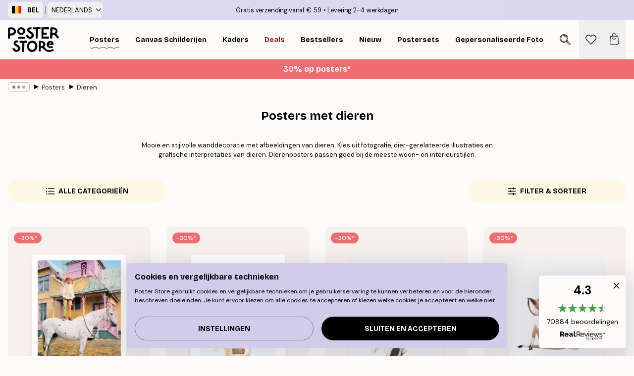

--- FILE ---
content_type: text/html; charset=utf-8
request_url: https://posterstore.be/posters/dieren-insecten/
body_size: 45496
content:
<!DOCTYPE html><html dir="ltr" lang="nl"><head><title>Dieren Posters - Posters met wilde dieren &amp; insecten</title><meta name="description" content="De mooiste dierenposters vind je bij Poster Store! Wij hebben o.a. posters van leeuwen, zebra&#x27;s olifanten, paarden, uilen, herten, walvissen, giraffen, tijgers en insecten."/><meta charSet="utf-8"/><meta name="viewport" content="initial-scale=1.0, width=device-width"/><link rel="canonical" href="https://posterstore.be/posters/dieren-insecten/"/><link rel="alternate" hrefLang="en-ie" href="https://posterstore.ie/posters-prints/animal/"/><link rel="alternate" hrefLang="no-no" href="https://posterstore.no/plakater-posters/dyr/"/><link rel="alternate" hrefLang="en-ca" href="https://posterstore.ca/posters-prints/animal/"/><link rel="alternate" hrefLang="en-us" href="https://posterstore.com/posters-prints/animal/"/><link rel="alternate" hrefLang="en-au" href="https://posterstore.com/au/posters-prints/animal/"/><link rel="alternate" hrefLang="ro-ro" href="https://posterstore.com/ro/postere/animale/"/><link rel="alternate" hrefLang="hu-hu" href="https://posterstore.hu/falikepek-poszterek/allatos-kepek/"/><link rel="alternate" hrefLang="en-hr" href="https://posterstore.eu/posters-prints/animal/"/><link rel="alternate" hrefLang="cs-cz" href="https://posterstore.cz/plakaty-obrazy/obrazky-zvirat/"/><link rel="alternate" hrefLang="en-nz" href="https://posterstore.nz/posters-prints/animal/"/><link rel="alternate" hrefLang="ja-jp" href="https://posterstore.jp/E3-83-9D-E3-82-B9-E3-82-BF-E3-83-BC/E5-8B-95-E7-89-A9--E3-82-A2-E3-83-8B-E3-83-9E-E3-83-AB/"/><link rel="alternate" hrefLang="ko-kr" href="https://posterstore.kr/EC-95-84-ED-8A-B8-EC-9B-8C-ED-81-AC--ED-8F-AC-EC-8A-A4-ED-84-B0/EB-8F-99-EB-AC-BC--EC-95-A0-EB-8B-88-EB-A9-80/"/><link rel="alternate" hrefLang="de-de" href="https://posterstore.de/bilder-poster/tiere-insekten/"/><link rel="alternate" hrefLang="fr-fr" href="https://posterstore.fr/affiches-posters/animaux/"/><link rel="alternate" hrefLang="en-gb" href="https://posterstore.co.uk/posters-prints/animal/"/><link rel="alternate" hrefLang="sv-se" href="https://posterstore.se/tavlor-posters/djur/"/><link rel="alternate" hrefLang="da-dk" href="https://posterstore.dk/plakater/dyreplakater/"/><link rel="alternate" hrefLang="nl-nl" href="https://posterstore.nl/posters/dieren-insecten/"/><link rel="alternate" hrefLang="de-at" href="https://posterstore.at/poster/tiere-insekten/"/><link rel="alternate" hrefLang="it-it" href="https://posterstore.it/stampe-poster/animali/"/><link rel="alternate" hrefLang="es-es" href="https://posterstore.es/posters/animales/"/><link rel="alternate" hrefLang="nl-be" href="https://posterstore.be/posters/dieren-insecten/"/><link rel="alternate" hrefLang="fi-fi" href="https://posterstore.fi/julisteet/elaimet-ja-hyonteiset/"/><link rel="alternate" hrefLang="de-ch" href="https://posterstore.ch/bilder-poster/tiere-insekten/"/><link rel="alternate" hrefLang="ar-ae" href="https://posterstore.ae/D8-A7-D9-84-D9-84-D9-88-D8-AD-D8-A7-D8-AA--D9-88-D8-A7-D9-84-D9-85-D8-B7-D8-A8-D9-88-D8-B9-D8-A7-D8-AA/D8-B5-D9-88-D8-B1--D8-A7-D9-84-D8-AD-D9-8A-D9-88-D8-A7-D9-86-D8-A7-D8-AA/"/><link rel="alternate" hrefLang="pl-pl" href="https://posterstore.pl/plakaty-obrazy/zwierzeta/"/><link rel="alternate" hrefLang="fr-ca" href="https://posterstore.ca/fr-ca/affiches-posters/animaux/"/><link rel="alternate" hrefLang="es-us" href="https://posterstore.com/es-us/posters/animales/"/><link rel="alternate" hrefLang="it-ch" href="https://posterstore.ch/it-ch/stampe-poster/animali/"/><link rel="alternate" hrefLang="fr-ch" href="https://posterstore.ch/fr-ch/affiches-posters/animaux/"/><link rel="alternate" hrefLang="fr-be" href="https://posterstore.be/fr-be/affiches-posters/animaux/"/><link rel="alternate" hrefLang="de-be" href="https://posterstore.be/de-be/bilder-poster/tiere-insekten/"/><link rel="alternate" hrefLang="x-default" href="https://posterstore.com/posters-prints/animal/"/><meta property="og:description" content="De mooiste dierenposters vind je bij Poster Store! Wij hebben o.a. posters van leeuwen, zebra&#x27;s olifanten, paarden, uilen, herten, walvissen, giraffen, tijgers en insecten."/><meta property="og:url" content="https://posterstore.be/posters/dieren-insecten/"/><meta property="og:site_name" content="Poster Store"/><link rel="preload" as="image" imageSrcSet="https://media.posterstore.com/site_images/686305b6603ad773cc39b13c_173404804_PS52988-8.jpg?auto=compress%2Cformat&amp;fit=max&amp;w=256 256w, https://media.posterstore.com/site_images/686305b6603ad773cc39b13c_173404804_PS52988-8.jpg?auto=compress%2Cformat&amp;fit=max&amp;w=384 384w, https://media.posterstore.com/site_images/686305b6603ad773cc39b13c_173404804_PS52988-8.jpg?auto=compress%2Cformat&amp;fit=max&amp;w=640 640w, https://media.posterstore.com/site_images/686305b6603ad773cc39b13c_173404804_PS52988-8.jpg?auto=compress%2Cformat&amp;fit=max&amp;w=750 750w, https://media.posterstore.com/site_images/686305b6603ad773cc39b13c_173404804_PS52988-8.jpg?auto=compress%2Cformat&amp;fit=max&amp;w=828 828w, https://media.posterstore.com/site_images/686305b6603ad773cc39b13c_173404804_PS52988-8.jpg?auto=compress%2Cformat&amp;fit=max&amp;w=1080 1080w, https://media.posterstore.com/site_images/686305b6603ad773cc39b13c_173404804_PS52988-8.jpg?auto=compress%2Cformat&amp;fit=max&amp;w=1200 1200w, https://media.posterstore.com/site_images/686305b6603ad773cc39b13c_173404804_PS52988-8.jpg?auto=compress%2Cformat&amp;fit=max&amp;w=1920 1920w, https://media.posterstore.com/site_images/686305b6603ad773cc39b13c_173404804_PS52988-8.jpg?auto=compress%2Cformat&amp;fit=max&amp;w=2048 2048w, https://media.posterstore.com/site_images/686305b6603ad773cc39b13c_173404804_PS52988-8.jpg?auto=compress%2Cformat&amp;fit=max&amp;w=3840 3840w" imageSizes="25vw" fetchpriority="high"/><link rel="preload" as="image" imageSrcSet="https://media.posterstore.com/site_images/6862b7faf416e9f1f4001ab6_1815053101_PS51267-8.jpg?auto=compress%2Cformat&amp;fit=max&amp;w=256 256w, https://media.posterstore.com/site_images/6862b7faf416e9f1f4001ab6_1815053101_PS51267-8.jpg?auto=compress%2Cformat&amp;fit=max&amp;w=384 384w, https://media.posterstore.com/site_images/6862b7faf416e9f1f4001ab6_1815053101_PS51267-8.jpg?auto=compress%2Cformat&amp;fit=max&amp;w=640 640w, https://media.posterstore.com/site_images/6862b7faf416e9f1f4001ab6_1815053101_PS51267-8.jpg?auto=compress%2Cformat&amp;fit=max&amp;w=750 750w, https://media.posterstore.com/site_images/6862b7faf416e9f1f4001ab6_1815053101_PS51267-8.jpg?auto=compress%2Cformat&amp;fit=max&amp;w=828 828w, https://media.posterstore.com/site_images/6862b7faf416e9f1f4001ab6_1815053101_PS51267-8.jpg?auto=compress%2Cformat&amp;fit=max&amp;w=1080 1080w, https://media.posterstore.com/site_images/6862b7faf416e9f1f4001ab6_1815053101_PS51267-8.jpg?auto=compress%2Cformat&amp;fit=max&amp;w=1200 1200w, https://media.posterstore.com/site_images/6862b7faf416e9f1f4001ab6_1815053101_PS51267-8.jpg?auto=compress%2Cformat&amp;fit=max&amp;w=1920 1920w, https://media.posterstore.com/site_images/6862b7faf416e9f1f4001ab6_1815053101_PS51267-8.jpg?auto=compress%2Cformat&amp;fit=max&amp;w=2048 2048w, https://media.posterstore.com/site_images/6862b7faf416e9f1f4001ab6_1815053101_PS51267-8.jpg?auto=compress%2Cformat&amp;fit=max&amp;w=3840 3840w" imageSizes="25vw" fetchpriority="high"/><link rel="preload" as="image" imageSrcSet="https://media.posterstore.com/site_images/6862b81b7d2ae084e1826457_2020377533_PS51269-8.jpg?auto=compress%2Cformat&amp;fit=max&amp;w=256 256w, https://media.posterstore.com/site_images/6862b81b7d2ae084e1826457_2020377533_PS51269-8.jpg?auto=compress%2Cformat&amp;fit=max&amp;w=384 384w, https://media.posterstore.com/site_images/6862b81b7d2ae084e1826457_2020377533_PS51269-8.jpg?auto=compress%2Cformat&amp;fit=max&amp;w=640 640w, https://media.posterstore.com/site_images/6862b81b7d2ae084e1826457_2020377533_PS51269-8.jpg?auto=compress%2Cformat&amp;fit=max&amp;w=750 750w, https://media.posterstore.com/site_images/6862b81b7d2ae084e1826457_2020377533_PS51269-8.jpg?auto=compress%2Cformat&amp;fit=max&amp;w=828 828w, https://media.posterstore.com/site_images/6862b81b7d2ae084e1826457_2020377533_PS51269-8.jpg?auto=compress%2Cformat&amp;fit=max&amp;w=1080 1080w, https://media.posterstore.com/site_images/6862b81b7d2ae084e1826457_2020377533_PS51269-8.jpg?auto=compress%2Cformat&amp;fit=max&amp;w=1200 1200w, https://media.posterstore.com/site_images/6862b81b7d2ae084e1826457_2020377533_PS51269-8.jpg?auto=compress%2Cformat&amp;fit=max&amp;w=1920 1920w, https://media.posterstore.com/site_images/6862b81b7d2ae084e1826457_2020377533_PS51269-8.jpg?auto=compress%2Cformat&amp;fit=max&amp;w=2048 2048w, https://media.posterstore.com/site_images/6862b81b7d2ae084e1826457_2020377533_PS51269-8.jpg?auto=compress%2Cformat&amp;fit=max&amp;w=3840 3840w" imageSizes="25vw" fetchpriority="high"/><link rel="preload" as="image" imageSrcSet="https://media.posterstore.com/site_images/6862ad980b074212f55c63d1_1452105249_PS51089-8.jpg?auto=compress%2Cformat&amp;fit=max&amp;w=256 256w, https://media.posterstore.com/site_images/6862ad980b074212f55c63d1_1452105249_PS51089-8.jpg?auto=compress%2Cformat&amp;fit=max&amp;w=384 384w, https://media.posterstore.com/site_images/6862ad980b074212f55c63d1_1452105249_PS51089-8.jpg?auto=compress%2Cformat&amp;fit=max&amp;w=640 640w, https://media.posterstore.com/site_images/6862ad980b074212f55c63d1_1452105249_PS51089-8.jpg?auto=compress%2Cformat&amp;fit=max&amp;w=750 750w, https://media.posterstore.com/site_images/6862ad980b074212f55c63d1_1452105249_PS51089-8.jpg?auto=compress%2Cformat&amp;fit=max&amp;w=828 828w, https://media.posterstore.com/site_images/6862ad980b074212f55c63d1_1452105249_PS51089-8.jpg?auto=compress%2Cformat&amp;fit=max&amp;w=1080 1080w, https://media.posterstore.com/site_images/6862ad980b074212f55c63d1_1452105249_PS51089-8.jpg?auto=compress%2Cformat&amp;fit=max&amp;w=1200 1200w, https://media.posterstore.com/site_images/6862ad980b074212f55c63d1_1452105249_PS51089-8.jpg?auto=compress%2Cformat&amp;fit=max&amp;w=1920 1920w, https://media.posterstore.com/site_images/6862ad980b074212f55c63d1_1452105249_PS51089-8.jpg?auto=compress%2Cformat&amp;fit=max&amp;w=2048 2048w, https://media.posterstore.com/site_images/6862ad980b074212f55c63d1_1452105249_PS51089-8.jpg?auto=compress%2Cformat&amp;fit=max&amp;w=3840 3840w" imageSizes="25vw" fetchpriority="high"/><link rel="preload" as="image" imageSrcSet="https://media.posterstore.com/site_images/6862adfca5da07dc442560fa_959646404_PS51093-8.jpg?auto=compress%2Cformat&amp;fit=max&amp;w=256 256w, https://media.posterstore.com/site_images/6862adfca5da07dc442560fa_959646404_PS51093-8.jpg?auto=compress%2Cformat&amp;fit=max&amp;w=384 384w, https://media.posterstore.com/site_images/6862adfca5da07dc442560fa_959646404_PS51093-8.jpg?auto=compress%2Cformat&amp;fit=max&amp;w=640 640w, https://media.posterstore.com/site_images/6862adfca5da07dc442560fa_959646404_PS51093-8.jpg?auto=compress%2Cformat&amp;fit=max&amp;w=750 750w, https://media.posterstore.com/site_images/6862adfca5da07dc442560fa_959646404_PS51093-8.jpg?auto=compress%2Cformat&amp;fit=max&amp;w=828 828w, https://media.posterstore.com/site_images/6862adfca5da07dc442560fa_959646404_PS51093-8.jpg?auto=compress%2Cformat&amp;fit=max&amp;w=1080 1080w, https://media.posterstore.com/site_images/6862adfca5da07dc442560fa_959646404_PS51093-8.jpg?auto=compress%2Cformat&amp;fit=max&amp;w=1200 1200w, https://media.posterstore.com/site_images/6862adfca5da07dc442560fa_959646404_PS51093-8.jpg?auto=compress%2Cformat&amp;fit=max&amp;w=1920 1920w, https://media.posterstore.com/site_images/6862adfca5da07dc442560fa_959646404_PS51093-8.jpg?auto=compress%2Cformat&amp;fit=max&amp;w=2048 2048w, https://media.posterstore.com/site_images/6862adfca5da07dc442560fa_959646404_PS51093-8.jpg?auto=compress%2Cformat&amp;fit=max&amp;w=3840 3840w" imageSizes="25vw" fetchpriority="high"/><link rel="preload" as="image" imageSrcSet="https://media.posterstore.com/site_images/6859cac5a9ff5c24497a5acf_1208439688_3543-8.jpg?auto=compress%2Cformat&amp;fit=max&amp;w=256 256w, https://media.posterstore.com/site_images/6859cac5a9ff5c24497a5acf_1208439688_3543-8.jpg?auto=compress%2Cformat&amp;fit=max&amp;w=384 384w, https://media.posterstore.com/site_images/6859cac5a9ff5c24497a5acf_1208439688_3543-8.jpg?auto=compress%2Cformat&amp;fit=max&amp;w=640 640w, https://media.posterstore.com/site_images/6859cac5a9ff5c24497a5acf_1208439688_3543-8.jpg?auto=compress%2Cformat&amp;fit=max&amp;w=750 750w, https://media.posterstore.com/site_images/6859cac5a9ff5c24497a5acf_1208439688_3543-8.jpg?auto=compress%2Cformat&amp;fit=max&amp;w=828 828w, https://media.posterstore.com/site_images/6859cac5a9ff5c24497a5acf_1208439688_3543-8.jpg?auto=compress%2Cformat&amp;fit=max&amp;w=1080 1080w, https://media.posterstore.com/site_images/6859cac5a9ff5c24497a5acf_1208439688_3543-8.jpg?auto=compress%2Cformat&amp;fit=max&amp;w=1200 1200w, https://media.posterstore.com/site_images/6859cac5a9ff5c24497a5acf_1208439688_3543-8.jpg?auto=compress%2Cformat&amp;fit=max&amp;w=1920 1920w, https://media.posterstore.com/site_images/6859cac5a9ff5c24497a5acf_1208439688_3543-8.jpg?auto=compress%2Cformat&amp;fit=max&amp;w=2048 2048w, https://media.posterstore.com/site_images/6859cac5a9ff5c24497a5acf_1208439688_3543-8.jpg?auto=compress%2Cformat&amp;fit=max&amp;w=3840 3840w" imageSizes="25vw" fetchpriority="high"/><link rel="preload" as="image" imageSrcSet="https://media.posterstore.com/site_images/68b568aeeabf5c062c461e21_1675738297_PS53496-8.jpg?auto=compress%2Cformat&amp;fit=max&amp;w=256 256w, https://media.posterstore.com/site_images/68b568aeeabf5c062c461e21_1675738297_PS53496-8.jpg?auto=compress%2Cformat&amp;fit=max&amp;w=384 384w, https://media.posterstore.com/site_images/68b568aeeabf5c062c461e21_1675738297_PS53496-8.jpg?auto=compress%2Cformat&amp;fit=max&amp;w=640 640w, https://media.posterstore.com/site_images/68b568aeeabf5c062c461e21_1675738297_PS53496-8.jpg?auto=compress%2Cformat&amp;fit=max&amp;w=750 750w, https://media.posterstore.com/site_images/68b568aeeabf5c062c461e21_1675738297_PS53496-8.jpg?auto=compress%2Cformat&amp;fit=max&amp;w=828 828w, https://media.posterstore.com/site_images/68b568aeeabf5c062c461e21_1675738297_PS53496-8.jpg?auto=compress%2Cformat&amp;fit=max&amp;w=1080 1080w, https://media.posterstore.com/site_images/68b568aeeabf5c062c461e21_1675738297_PS53496-8.jpg?auto=compress%2Cformat&amp;fit=max&amp;w=1200 1200w, https://media.posterstore.com/site_images/68b568aeeabf5c062c461e21_1675738297_PS53496-8.jpg?auto=compress%2Cformat&amp;fit=max&amp;w=1920 1920w, https://media.posterstore.com/site_images/68b568aeeabf5c062c461e21_1675738297_PS53496-8.jpg?auto=compress%2Cformat&amp;fit=max&amp;w=2048 2048w, https://media.posterstore.com/site_images/68b568aeeabf5c062c461e21_1675738297_PS53496-8.jpg?auto=compress%2Cformat&amp;fit=max&amp;w=3840 3840w" imageSizes="25vw" fetchpriority="high"/><link rel="preload" as="image" imageSrcSet="https://media.posterstore.com/site_images/68597a0e01a18ab3773e6fc4_1834072606_10930-8.jpg?auto=compress%2Cformat&amp;fit=max&amp;w=256 256w, https://media.posterstore.com/site_images/68597a0e01a18ab3773e6fc4_1834072606_10930-8.jpg?auto=compress%2Cformat&amp;fit=max&amp;w=384 384w, https://media.posterstore.com/site_images/68597a0e01a18ab3773e6fc4_1834072606_10930-8.jpg?auto=compress%2Cformat&amp;fit=max&amp;w=640 640w, https://media.posterstore.com/site_images/68597a0e01a18ab3773e6fc4_1834072606_10930-8.jpg?auto=compress%2Cformat&amp;fit=max&amp;w=750 750w, https://media.posterstore.com/site_images/68597a0e01a18ab3773e6fc4_1834072606_10930-8.jpg?auto=compress%2Cformat&amp;fit=max&amp;w=828 828w, https://media.posterstore.com/site_images/68597a0e01a18ab3773e6fc4_1834072606_10930-8.jpg?auto=compress%2Cformat&amp;fit=max&amp;w=1080 1080w, https://media.posterstore.com/site_images/68597a0e01a18ab3773e6fc4_1834072606_10930-8.jpg?auto=compress%2Cformat&amp;fit=max&amp;w=1200 1200w, https://media.posterstore.com/site_images/68597a0e01a18ab3773e6fc4_1834072606_10930-8.jpg?auto=compress%2Cformat&amp;fit=max&amp;w=1920 1920w, https://media.posterstore.com/site_images/68597a0e01a18ab3773e6fc4_1834072606_10930-8.jpg?auto=compress%2Cformat&amp;fit=max&amp;w=2048 2048w, https://media.posterstore.com/site_images/68597a0e01a18ab3773e6fc4_1834072606_10930-8.jpg?auto=compress%2Cformat&amp;fit=max&amp;w=3840 3840w" imageSizes="25vw" fetchpriority="high"/><link rel="preload" href="/_next/static/media/heart-outline.a7762d83.svg" as="image" fetchpriority="high"/><meta name="next-head-count" content="50"/><link rel="shortcut icon" href="/favicon.ico" type="image/x-icon"/><link rel="mask-icon" href="/mask-icon.svg" color="black"/><link rel="apple-touch-icon" href="/touch-icon.png"/><meta name="theme-color" content="#fff" media="(prefers-color-scheme: light)"/><meta name="theme-color" content="#fff" media="(prefers-color-scheme: dark)"/><meta name="theme-color" content="#fff"/><meta name="google" content="notranslate"/><link rel="preload" href="/_next/static/css/0f0e37847d5ea305.css" as="style" crossorigin="anonymous"/><link rel="stylesheet" href="/_next/static/css/0f0e37847d5ea305.css" crossorigin="anonymous" data-n-g=""/><link rel="preload" href="/_next/static/css/5f9502f05fa05a11.css" as="style" crossorigin="anonymous"/><link rel="stylesheet" href="/_next/static/css/5f9502f05fa05a11.css" crossorigin="anonymous" data-n-p=""/><noscript data-n-css=""></noscript><script defer="" crossorigin="anonymous" nomodule="" src="/_next/static/chunks/polyfills-42372ed130431b0a.js"></script><script defer="" src="/_next/static/chunks/2835-ca6d2bbaeb61665b.js" crossorigin="anonymous"></script><script defer="" src="/_next/static/chunks/8873.06ed890459f86d14.js" crossorigin="anonymous"></script><script defer="" src="/_next/static/chunks/5921.5ccbfc10af8a5db7.js" crossorigin="anonymous"></script><script defer="" src="/_next/static/chunks/6329.c2ddccd701c6e831.js" crossorigin="anonymous"></script><script src="/_next/static/chunks/webpack-e8a66fdc99b79f2a.js" defer="" crossorigin="anonymous"></script><script src="/_next/static/chunks/framework-ad5a2060caaa3ac5.js" defer="" crossorigin="anonymous"></script><script src="/_next/static/chunks/main-bef785a8afe73322.js" defer="" crossorigin="anonymous"></script><script src="/_next/static/chunks/pages/_app-6d6205e135faf275.js" defer="" crossorigin="anonymous"></script><script src="/_next/static/chunks/6028-bba8a1ef98af8e53.js" defer="" crossorigin="anonymous"></script><script src="/_next/static/chunks/3304-e3a129aeef24ad29.js" defer="" crossorigin="anonymous"></script><script src="/_next/static/chunks/7765-9cd804f32efda6e4.js" defer="" crossorigin="anonymous"></script><script src="/_next/static/chunks/5608-27c8be148ad06f18.js" defer="" crossorigin="anonymous"></script><script src="/_next/static/chunks/9512-fe5e697cd4747d2e.js" defer="" crossorigin="anonymous"></script><script src="/_next/static/chunks/pages/%5B...slug%5D-031117b5985f63ae.js" defer="" crossorigin="anonymous"></script><script src="/_next/static/UV5R0Vh7xp-pw3GnT70Gr/_buildManifest.js" defer="" crossorigin="anonymous"></script><script src="/_next/static/UV5R0Vh7xp-pw3GnT70Gr/_ssgManifest.js" defer="" crossorigin="anonymous"></script></head><body class="notranslate" lang="nl"><noscript><iframe title="Google Tag Manager" src="https://www.googletagmanager.com/ns.html?id=GTM-T9G5H8D" height="0" width="0" style="display:none;visibility:hidden"></iframe></noscript><div id="__loading-indicator"></div><div id="__next"><script>history.scrollRestoration = "manual"</script><div id="app" data-project="PS" class="__variable_6e5d6a __variable_fc1bc1 font-body flex min-h-full flex-col"><a href="#main" class="visually-hidden">Skip to main content.</a><aside id="status" class="relative z-40 h-6 bg-brand-purple/75 px-4 w-content:h-10 z-40" aria-label="Status bar"><div class="relative m-auto flex h-full w-full max-w-header items-center"><div class="absolute z-10 hidden h-full w-48 items-center py-1 w-content:flex ltr:-left-2 rtl:-right-2"><button class="flex h-full items-center rounded-md px-2 text-xs font-bold uppercase hover:bg-brand-purple active:bg-brand-purple" title="Change country. The current country is: Belgium"><div class="relative me-3" style="min-height:15.4px;min-width:19px"><img alt="Belgium flag icon" aria-hidden="true" loading="lazy" width="640" height="480" decoding="async" data-nimg="1" class="absolute h-full w-full object-cover" style="color:transparent" src="/_next/static/media/be.29774a37.svg"/></div><span title="Belgium">BEL</span></button><div role="separator" aria-orientation="vertical" class="relative mx-1 !h-4 bg-brand-700 h-full" style="width:1px"></div><div class="relative h-full"><button class="flex h-full items-center rounded-md px-2 text-xs uppercase hover:bg-brand-purple active:bg-brand-purple" title="Change language. The current language is: Nederlands">Nederlands<img alt="Down arrow icon" aria-hidden="true" loading="lazy" width="10" height="6" decoding="async" data-nimg="1" class="ms-2 opacity-75" style="color:transparent" src="/_next/static/media/arrow-down.92f2b5e4.svg"/></button></div></div><span></span><div role="region" aria-label="Announcements" class="w-full h-full flex-1 relative"><ul class="flex w-full flex-center h-full"><li aria-posinset="1" aria-setsize="2" class="transition-opacity absolute w-full overflow-hidden flex flex-center opacity-100" style="transition-duration:500ms"><p class="truncate w-content:scale-90">Gratis verzending vanaf € 59</p></li><li aria-posinset="2" aria-setsize="2" class="transition-opacity absolute w-full overflow-hidden flex flex-center opacity-0 pointer-events-none" style="transition-duration:200ms"><p class="truncate w-content:scale-90">Levering 2-4 werkdagen</p></li></ul></div></div></aside><header role="banner" class="sticky top-0 z-30" aria-label="Main navigation"><div class="flex h-16 items-center bg-brand-white px-1 shadow-sm lg:h-20 lg:px-4"><nav role="navigation" class="mx-auto flex w-full max-w-header items-center justify-between transition-all duration-500"><a class="flex transition-opacity duration-150 items-center justify-center lg:justify-start active:hover:opacity-60 active:hover:delay-0 active:hover:transition-none lg:w-[165px] max-w-content opacity-0" aria-current="false" href="https://posterstore.be/"><img alt="Poster Store logo" loading="lazy" width="1143" height="557" decoding="async" data-nimg="1" class="lg:h-[50px] h-[32px] lg:my-4 w-auto lg:m-0 m-auto transition-opacity opacity-100 delay-300 lg:delay-500 w-content:delay-0 transition-opacity duration-500 opacity-100 delay-300" style="color:transparent" src="/_next/static/media/logo.efc2cd70.svg"/></a><section id="synapse-popover-group-Rqhr6" aria-label="Site navigation" class="hide-scrollbar me-4 hidden flex-1 overflow-x-auto lg:flex"><div class="group static" data-ph="top-nav"><a class="popover-button flex-center flex flex items-center capitalize font-display font-bold tracking-[0.5px] lg:tracking-[0.56px] text-xs lg:text-sm h-20 px-2.5 lg:px-4 whitespace-nowrap transition-colors duration-300 button-tertiary-active !ps-0" id="synapse-popover-R6qhr6-button" aria-expanded="false" href="https://posterstore.be/posters/"><span class="relative flex h-full items-center"><span class="relative tracking-normal">Posters<div class="absolute" style="overflow:hidden;background-image:url(&#x27;data:image/svg+xml;utf8,&lt;svg xmlns=&quot;http://www.w3.org/2000/svg&quot; viewBox=&quot;0 0 100 20&quot; preserveAspectRatio=&quot;none&quot;&gt;&lt;path d=&quot;M0,10 Q25,0 50,10 T100,10&quot; fill=&quot;none&quot; stroke=&quot;%23000&quot; stroke-width=&quot;4&quot; /&gt;&lt;/svg&gt;&#x27;);background-repeat:repeat-x;background-position:center;background-size:15px 5px;width:100%;height:10px;opacity:1"></div></span></span></a></div><div class="group static" data-ph="top-nav"><a class="popover-button flex-center flex flex items-center capitalize font-display font-bold tracking-[0.5px] lg:tracking-[0.56px] text-xs lg:text-sm h-20 px-2.5 lg:px-4 whitespace-nowrap transition-colors duration-300 button-tertiary-active" id="synapse-popover-Raqhr6-button" aria-expanded="false" href="https://posterstore.be/3/"><span class="relative flex h-full items-center"><span class="relative tracking-normal">Canvas Schilderijen<div class="absolute !opacity-0 group-hover:!opacity-50" style="overflow:hidden;background-image:url(&#x27;data:image/svg+xml;utf8,&lt;svg xmlns=&quot;http://www.w3.org/2000/svg&quot; viewBox=&quot;0 0 100 20&quot; preserveAspectRatio=&quot;none&quot;&gt;&lt;path d=&quot;M0,10 Q25,0 50,10 T100,10&quot; fill=&quot;none&quot; stroke=&quot;%23000&quot; stroke-width=&quot;4&quot; /&gt;&lt;/svg&gt;&#x27;);background-repeat:repeat-x;background-position:center;background-size:15px 5px;width:100%;height:10px;opacity:1"></div></span></span></a></div><div class="group static" data-ph="top-nav"><a class="popover-button flex-center flex flex items-center capitalize font-display font-bold tracking-[0.5px] lg:tracking-[0.56px] text-xs lg:text-sm h-20 px-2.5 lg:px-4 whitespace-nowrap transition-colors duration-300 button-tertiary-active" id="synapse-popover-Reqhr6-button" aria-expanded="false" href="https://posterstore.be/kaders/"><span class="relative flex h-full items-center"><span class="relative tracking-normal">Kaders<div class="absolute !opacity-0 group-hover:!opacity-50" style="overflow:hidden;background-image:url(&#x27;data:image/svg+xml;utf8,&lt;svg xmlns=&quot;http://www.w3.org/2000/svg&quot; viewBox=&quot;0 0 100 20&quot; preserveAspectRatio=&quot;none&quot;&gt;&lt;path d=&quot;M0,10 Q25,0 50,10 T100,10&quot; fill=&quot;none&quot; stroke=&quot;%23000&quot; stroke-width=&quot;4&quot; /&gt;&lt;/svg&gt;&#x27;);background-repeat:repeat-x;background-position:center;background-size:15px 5px;width:100%;height:10px;opacity:1"></div></span></span></a></div><div class="group" data-ph="top-nav"><a class="popover-button flex-center flex flex items-center capitalize font-display font-bold tracking-[0.5px] lg:tracking-[0.56px] text-xs lg:text-sm h-20 px-2.5 lg:px-4 whitespace-nowrap transition-colors duration-300 button-tertiary-active text-urgent" id="synapse-popover-Riqhr6-button" aria-expanded="false" aria-controls="synapse-popover-Riqhr6" href="https://posterstore.be/sale/"><span class="relative">Deals<div class="absolute !opacity-0 group-hover:!opacity-50" style="overflow:hidden;background-image:url(&#x27;data:image/svg+xml;utf8,&lt;svg xmlns=&quot;http://www.w3.org/2000/svg&quot; viewBox=&quot;0 0 100 20&quot; preserveAspectRatio=&quot;none&quot;&gt;&lt;path d=&quot;M0,10 Q25,0 50,10 T100,10&quot; fill=&quot;none&quot; stroke=&quot;%23B21010&quot; stroke-width=&quot;4&quot; /&gt;&lt;/svg&gt;&#x27;);background-repeat:repeat-x;background-position:center;background-size:15px 5px;width:100%;height:10px;opacity:1"></div></span></a></div><div class="group" data-ph="top-nav"><a class="popover-button flex-center flex flex items-center capitalize font-display font-bold tracking-[0.5px] lg:tracking-[0.56px] text-xs lg:text-sm h-20 px-2.5 lg:px-4 whitespace-nowrap transition-colors duration-300 button-tertiary-active" id="synapse-popover-Rmqhr6-button" aria-expanded="false" aria-controls="synapse-popover-Rmqhr6" href="https://posterstore.be/posters/bestseller-best-verkochte-posters/"><span class="relative">Bestsellers<div class="absolute !opacity-0 group-hover:!opacity-50" style="overflow:hidden;background-image:url(&#x27;data:image/svg+xml;utf8,&lt;svg xmlns=&quot;http://www.w3.org/2000/svg&quot; viewBox=&quot;0 0 100 20&quot; preserveAspectRatio=&quot;none&quot;&gt;&lt;path d=&quot;M0,10 Q25,0 50,10 T100,10&quot; fill=&quot;none&quot; stroke=&quot;%23000&quot; stroke-width=&quot;4&quot; /&gt;&lt;/svg&gt;&#x27;);background-repeat:repeat-x;background-position:center;background-size:15px 5px;width:100%;height:10px;opacity:1"></div></span></a></div><div class="group" data-ph="top-nav"><a class="popover-button flex-center flex flex items-center capitalize font-display font-bold tracking-[0.5px] lg:tracking-[0.56px] text-xs lg:text-sm h-20 px-2.5 lg:px-4 whitespace-nowrap transition-colors duration-300 button-tertiary-active" id="synapse-popover-Rqqhr6-button" aria-expanded="false" aria-controls="synapse-popover-Rqqhr6" href="https://posterstore.be/posters/nieuw/"><span class="relative">Nieuw<div class="absolute !opacity-0 group-hover:!opacity-50" style="overflow:hidden;background-image:url(&#x27;data:image/svg+xml;utf8,&lt;svg xmlns=&quot;http://www.w3.org/2000/svg&quot; viewBox=&quot;0 0 100 20&quot; preserveAspectRatio=&quot;none&quot;&gt;&lt;path d=&quot;M0,10 Q25,0 50,10 T100,10&quot; fill=&quot;none&quot; stroke=&quot;%23000&quot; stroke-width=&quot;4&quot; /&gt;&lt;/svg&gt;&#x27;);background-repeat:repeat-x;background-position:center;background-size:15px 5px;width:100%;height:10px;opacity:1"></div></span></a></div><div class="group" data-ph="top-nav"><a class="popover-button flex-center flex flex items-center capitalize font-display font-bold tracking-[0.5px] lg:tracking-[0.56px] text-xs lg:text-sm h-20 px-2.5 lg:px-4 whitespace-nowrap transition-colors duration-300 button-tertiary-active" id="synapse-popover-Ruqhr6-button" aria-expanded="false" aria-controls="synapse-popover-Ruqhr6" href="https://posterstore.be/posters/postersets/"><span class="relative">Postersets<div class="absolute !opacity-0 group-hover:!opacity-50" style="overflow:hidden;background-image:url(&#x27;data:image/svg+xml;utf8,&lt;svg xmlns=&quot;http://www.w3.org/2000/svg&quot; viewBox=&quot;0 0 100 20&quot; preserveAspectRatio=&quot;none&quot;&gt;&lt;path d=&quot;M0,10 Q25,0 50,10 T100,10&quot; fill=&quot;none&quot; stroke=&quot;%23000&quot; stroke-width=&quot;4&quot; /&gt;&lt;/svg&gt;&#x27;);background-repeat:repeat-x;background-position:center;background-size:15px 5px;width:100%;height:10px;opacity:1"></div></span></a></div><div class="group" data-ph="top-nav"><a class="popover-button flex-center flex flex items-center capitalize font-display font-bold tracking-[0.5px] lg:tracking-[0.56px] text-xs lg:text-sm h-20 px-2.5 lg:px-4 whitespace-nowrap transition-colors duration-300 button-tertiary-active" id="synapse-popover-R12qhr6-button" aria-expanded="false" aria-controls="synapse-popover-R12qhr6" href="https://posterstore.be/artwork/"><span class="relative">Gepersonaliseerde Fotoprints<div class="absolute !opacity-0 group-hover:!opacity-50" style="overflow:hidden;background-image:url(&#x27;data:image/svg+xml;utf8,&lt;svg xmlns=&quot;http://www.w3.org/2000/svg&quot; viewBox=&quot;0 0 100 20&quot; preserveAspectRatio=&quot;none&quot;&gt;&lt;path d=&quot;M0,10 Q25,0 50,10 T100,10&quot; fill=&quot;none&quot; stroke=&quot;%23000&quot; stroke-width=&quot;4&quot; /&gt;&lt;/svg&gt;&#x27;);background-repeat:repeat-x;background-position:center;background-size:15px 5px;width:100%;height:10px;opacity:1"></div></span></a></div><div class="group" data-ph="top-nav"><a class="popover-button flex-center flex flex items-center capitalize font-display font-bold tracking-[0.5px] lg:tracking-[0.56px] text-xs lg:text-sm h-20 px-2.5 lg:px-4 whitespace-nowrap transition-colors duration-300 button-tertiary-active" id="synapse-popover-R16qhr6-button" aria-expanded="false" aria-controls="synapse-popover-R16qhr6" href="https://posterstore.be/g/fotowand-inspiratie-wanddecoratie/"><span class="relative">Fotowanden<div class="absolute !opacity-0 group-hover:!opacity-50" style="overflow:hidden;background-image:url(&#x27;data:image/svg+xml;utf8,&lt;svg xmlns=&quot;http://www.w3.org/2000/svg&quot; viewBox=&quot;0 0 100 20&quot; preserveAspectRatio=&quot;none&quot;&gt;&lt;path d=&quot;M0,10 Q25,0 50,10 T100,10&quot; fill=&quot;none&quot; stroke=&quot;%23000&quot; stroke-width=&quot;4&quot; /&gt;&lt;/svg&gt;&#x27;);background-repeat:repeat-x;background-position:center;background-size:15px 5px;width:100%;height:10px;opacity:1"></div></span></a></div><div class="group" data-ph="top-nav"><a class="popover-button flex-center flex flex items-center capitalize font-display font-bold tracking-[0.5px] lg:tracking-[0.56px] text-xs lg:text-sm h-20 px-2.5 lg:px-4 whitespace-nowrap transition-colors duration-300 button-tertiary-active" id="synapse-popover-R1aqhr6-button" aria-expanded="false" aria-controls="synapse-popover-R1aqhr6" href="https://posterstore.be/zo-maak-je-jouw-perfecte-fotowand/"><span class="relative">Onze How-To gids<div class="absolute !opacity-0 group-hover:!opacity-50" style="overflow:hidden;background-image:url(&#x27;data:image/svg+xml;utf8,&lt;svg xmlns=&quot;http://www.w3.org/2000/svg&quot; viewBox=&quot;0 0 100 20&quot; preserveAspectRatio=&quot;none&quot;&gt;&lt;path d=&quot;M0,10 Q25,0 50,10 T100,10&quot; fill=&quot;none&quot; stroke=&quot;%23000&quot; stroke-width=&quot;4&quot; /&gt;&lt;/svg&gt;&#x27;);background-repeat:repeat-x;background-position:center;background-size:15px 5px;width:100%;height:10px;opacity:1"></div></span></a></div></section></nav></div></header><div id="promotional-banner" class="sticky top-0 z-20" style="top:0px"><button class="w-full"><aside aria-labelledby="synapse-promotional-banner-R31r6-title" class="flex flex-col flex-center text-center py-2 px-4 z-20 relative group" style="background:#ed6d71;color:#fff"><div class="max-w-header relative w-full"><div class="flex flex-col px-8"><span id="synapse-promotional-banner-R31r6-title" class="h3">30% op posters*</span></div></div></aside></button></div><a href="https://posterstore.be/promotion/sale/"></a><span></span><main id="main" class="flex-1"><script type="application/ld+json">{
        "@context": "http://schema.org/",
        "@type": "CollectionPage",
        "name": "Dieren Posters - Posters met wilde dieren & insecten",
        "headline": "Posters met dieren",
        "description":
          "Dieren posters online bij Poster Store     Dieren posters voor&nbsp;kinderen  Is er onlangs een baby geboren of heeft je kind een bepaalde levensfase bereikt waar zij dieren beginnen te herkennen en de wereld aan het verkennen zijn? Leg de lat wat hoger dan de reguliere boerderij dieren en laat ze de pracht zien van de Afrikaanse Savanne, de&nbsp;Schotse Hooglanden of de regenwouden met onze prachtige dieren posters voor kinderen! De schattige dieren posters van Poster Store geeft de kinderkamer een speelse en informatieve sfeer, naast het feit dat het leuk is om naar te kijken terwijl je tijd spendeert&nbsp;met je kleine spruit. Onze dieren posters voor kinderen zijn perfect geschikt voor andere kamers van het huis aangezien ze kindvriendelijk zijn maar ook stiekem een beetje voor het verborgen kind in onszelf.&nbsp;  Wilde dieren&nbsp;posters  Waarom zou je geen&nbsp;geweldige fotowand cre&euml;ren ge&iuml;nspireerd op&nbsp;Afrikaanse wilde dieren? Ga op safari bij jou thuis in plaats van naar de Beekse Bergen! Onze selectie varieert van de machtige Afrikaanse leeuw tot schattige zebra&#39;s en schitterende olifanten. Door wilde dieren te combineren met bijvoorbeeld botanische of oceaan posters stel je gegarandeerd een leuke en exotische fotowand samen. De goedkope dieren posters die wij online verkopen bij Poster Store zijn een perfecte toevoeging voor een avontuurlijk huis. Laat jezelf en je gasten inspireren met jouw wanddecoratie van dieren posters. Onze wilde dieren posters zullen je zeker niet teleurstellen!      Dieren posters  Naast onze waanzinnige wilde dieren posters hebben wij ook een tal aan prachtige dieren posters van zij die in de bossen wonen, vogels, paarden en herten. Elke natuurliefhebber zou iets moeten kunnen vinden dat zij leuk vinden. Of het nou een op safari ge&iuml;nspireerde fotowand is of een fotowand ge&iuml;nspireerd op een wereldreiziger, wij verkopen goedkope dieren posters speciaal voor jou! Wij Scandinavi&euml;rs worden continu ge&iuml;nspireerd door de bossen, bergen, meren en de prachtige dieren die hier leven in de Zweedse wildernis. Dit is een vorm van liefde die wordt weerspiegeld in onze poster selectie. Dieren posters zijn prachtig te combineren met andere natuurposters maar ook met quotes of onze zwart-wit posters!  Dieren posters voor in het klaslokaal  Soms moet je gewoon buiten de kaders denken&nbsp;en dus je eigen huis. Waarom zou je onze posters bijvoorbeeld niet gebruiken in een klaslokaal op school? Het is belangrijk om te beseffen dat kinderen vaak meer tijd op school doorbrengen dan thuis, dus om hen ge&iuml;nteresseerd en ge&iuml;nspireerd te houden, kan het een grote troef zijn om dieren posters&nbsp;op te nemen op de plaatsen waar ze het grootste deel van hun dagen doorbrengen.&nbsp;Door onze dieren posters te gebruiken ben jij, als onderwijzer, in staat om&nbsp;de kinderen op een speelse manier kennis te laten maken met de wereldwonderen op een dusdanige manier&nbsp;dan alleen met boeken.&nbsp;Studies hebben aangetoond dat dieren stress bij de mens kunnen verminderen, meestal door interactie met hen, maar door middel van schattige en grappige dieren posters zal het ook gunstige gevolgen hebben voor de kinderen!&nbsp;  &nbsp;",
        "breadcrumb": {
          "@type": "BreadcrumbList",
          "itemListElement": [{"@type":"ListItem","item":{"@id":"https://posterstore.be/","name":"Poster Store"},"position":1},{"@type":"ListItem","item":{"@id":"https://posterstore.be/posters/","name":"Posters"},"position":2},{"@type":"ListItem","item":{"@id":"https://posterstore.be/posters/dieren-insecten/","name":"Dieren"},"position":3}]
        },
        "url": "https://posterstore.be/posters/dieren-insecten/",
        "mainEntity": {
          "@type": "ItemList",
          "url": "https://posterstore.be/posters/dieren-insecten/",
          "numberOfItems": 239,
          "itemListOrder": "https://schema.org/ItemListUnordered",
          "itemListElement": [{"@type":"ListItem","position":1,"item":{"@type":"Product","name":"Pippi Langkous op het Paard Poster","description":"Pippi Langkous op het Paard Poster","sku":"PS52988-1","image":"https://media.posterstore.com/site_images/686305b6603ad773cc39b13c_173404804_PS52988-8.jpg","url":"https://posterstore.be/posters/merken/pippi-langkous/pippi-langkous-op-het-paard-poster/","brand":{"@type":"Brand","name":"Desenio"}}},{"@type":"ListItem","position":2,"item":{"@type":"Product","name":"Luchtballon vrienden Poster","description":"Luchtballon vrienden Poster","sku":"PS51267-14","image":"https://media.posterstore.com/site_images/6862b7faf416e9f1f4001ab6_1815053101_PS51267-8.jpg","url":"https://posterstore.be/posters/kinderen/luchtballon-vrienden-poster/","brand":{"@type":"Brand","name":"Desenio"}}},{"@type":"ListItem","position":3,"item":{"@type":"Product","name":"Vliegende konijnen Poster","description":"Vliegende konijnen Poster","sku":"PS51269-14","image":"https://media.posterstore.com/site_images/6862b81b7d2ae084e1826457_2020377533_PS51269-8.jpg","url":"https://posterstore.be/posters/kinderen/vliegende-konijnen-poster/","brand":{"@type":"Brand","name":"Desenio"}}},{"@type":"ListItem","position":4,"item":{"@type":"Product","name":"Hert en Konijn Poster","description":"Hert en Konijn Poster","sku":"PS51089-14","image":"https://media.posterstore.com/site_images/6862ad980b074212f55c63d1_1452105249_PS51089-8.jpg","url":"https://posterstore.be/posters/kinderen/hert-en-konijn-poster/","brand":{"@type":"Brand","name":"Desenio"}}},{"@type":"ListItem","position":5,"item":{"@type":"Product","name":"Dieren Letters Poster","description":"Dieren Letters Poster","sku":"PS51093-14","image":"https://media.posterstore.com/site_images/6862adfca5da07dc442560fa_959646404_PS51093-8.jpg","url":"https://posterstore.be/posters/kinderen/dieren-letters-poster/","brand":{"@type":"Brand","name":"Desenio"}}},{"@type":"ListItem","position":6,"item":{"@type":"Product","name":"Schotse Hooglander Poster","description":"Schotse Hooglander Poster","sku":"3543-24","image":"https://media.posterstore.com/site_images/6859cac5a9ff5c24497a5acf_1208439688_3543-8.jpg","url":"https://posterstore.be/posters/dieren-insecten/schotse-hooglander-poster/","brand":{"@type":"Brand","name":"Desenio"}}},{"@type":"ListItem","position":7,"item":{"@type":"Product","name":"Winter Wanderer Poster","description":"Winter Wanderer Poster","sku":"PS53496-1","image":"https://media.posterstore.com/site_images/68b568aeeabf5c062c461e21_1675738297_PS53496-8.jpg","url":"https://posterstore.be/posters/dieren-insecten/winter-wanderer-poster/","brand":{"@type":"Brand","name":"Desenio"}}},{"@type":"ListItem","position":8,"item":{"@type":"Product","name":"Blue Sky Birds Poster","description":"Blue Sky Birds Poster","sku":"10930-14","image":"https://media.posterstore.com/site_images/68597a0e01a18ab3773e6fc4_1834072606_10930-8.jpg","url":"https://posterstore.be/posters/illustraties-abstract/blue-sky-birds-poster/","brand":{"@type":"Brand","name":"Desenio"}}},{"@type":"ListItem","position":9,"item":{"@type":"Product","name":"Versierd Hert Poster","description":"Versierd Hert Poster","sku":"PS52299-14","image":"https://media.posterstore.com/site_images/6862db450b074212f55c722c_1481341784_PS52299-8.jpg","url":"https://posterstore.be/posters/holiday/versierd-hert-poster/","brand":{"@type":"Brand","name":"Desenio"}}},{"@type":"ListItem","position":10,"item":{"@type":"Product","name":"Schotse Hooglander Close Up Poster","description":"Schotse Hooglander Close Up Poster","sku":"PS50914-14","image":"https://media.posterstore.com/site_images/6862a259a5da07dc44255dd8_353619624_PS50914-8.jpg","url":"https://posterstore.be/posters/dieren-insecten/schotse-hooglander-close-up-poster/","brand":{"@type":"Brand","name":"Desenio"}}},{"@type":"ListItem","position":11,"item":{"@type":"Product","name":"Paarden op het Weiland","description":"Paarden op het Weiland","sku":"PS50864-14","image":"https://media.posterstore.com/site_images/68629f8ff416e9f1f4001431_5327259_PS50864-8.jpg","url":"https://posterstore.be/posters/dieren-insecten/paarden-op-het-weiland/","brand":{"@type":"Brand","name":"Desenio"}}},{"@type":"ListItem","position":12,"item":{"@type":"Product","name":"Statige hert poster","description":"Statige hert poster","sku":"PS51280-1","image":"https://media.posterstore.com/site_images/6862b8d1f416e9f1f4001afe_1921522510_PS51280-8.jpg","url":"https://posterstore.be/posters/dieren-insecten/statige-hert-poster/","brand":{"@type":"Brand","name":"Desenio"}}},{"@type":"ListItem","position":13,"item":{"@type":"Product","name":"Dolomieten Schotse Hooglander Poster","description":"Dolomieten Schotse Hooglander Poster","sku":"PS50790-14","image":"https://media.posterstore.com/site_images/68629c1a0b074212f55c5f29_446352755_PS50790-8.jpg","url":"https://posterstore.be/posters/dieren-insecten/dolomieten-schotse-hooglander-poster/","brand":{"@type":"Brand","name":"Desenio"}}},{"@type":"ListItem","position":14,"item":{"@type":"Product","name":"Ontspannende luipaard Poster","description":"Ontspannende luipaard Poster","sku":"PS51600-14","image":"https://media.posterstore.com/site_images/6862cc670b074212f55c6cf7_1059976368_PS51600-8.jpg","url":"https://posterstore.be/posters/dieren-insecten/ontspannende-luipaard-poster/","brand":{"@type":"Brand","name":"Desenio"}}},{"@type":"ListItem","position":15,"item":{"@type":"Product","name":"Whispers of Winter Poster","description":"Whispers of Winter Poster","sku":"PS53503-6","image":"https://media.posterstore.com/site_images/68b56a057f1289abc97218e9_1344647115_PS53503_main_image_ps.jpg","url":"https://posterstore.be/posters/seasonal-holiday-posters/winter/whispers-of-winter-poster/","brand":{"@type":"Brand","name":"Desenio"}}},{"@type":"ListItem","position":16,"item":{"@type":"Product","name":"Cat and Butterfly Poster","description":"Cat and Butterfly Poster","sku":"11774-14","image":"https://media.posterstore.com/site_images/685ab94c67a76f972c740b94_1133844942_11774-8.jpg","url":"https://posterstore.be/posters/dieren-insecten/cat-and-butterfly-poster/","brand":{"@type":"Brand","name":"Desenio"}}},{"@type":"ListItem","position":17,"item":{"@type":"Product","name":"Tijgerwelpje Poster","description":"Tijgerwelpje Poster","sku":"13857-14","image":"https://media.posterstore.com/site_images/685b0ca167a76f972c7420ee_846369776_13857-8.jpg","url":"https://posterstore.be/posters/dieren-insecten/tijgerwelpje-poster/","brand":{"@type":"Brand","name":"Desenio"}}},{"@type":"ListItem","position":18,"item":{"@type":"Product","name":"Luipaard Poster","description":"Luipaard Poster","sku":"10656-8","image":"https://media.posterstore.com/site_images/6859721e77e838b230d35bac_1288572522_10656-8.jpg","url":"https://posterstore.be/posters/dieren-insecten/luipaard-poster/","brand":{"@type":"Brand","name":"Desenio"}}},{"@type":"ListItem","position":19,"item":{"@type":"Product","name":"Red stag Poster","description":"Red stag Poster","sku":"2949-14","image":"https://media.posterstore.com/site_images/6859bb3001a18ab3773e7ee8_1214943036_2949-8.jpg","url":"https://posterstore.be/posters/dieren-insecten/red-stag-poster/","brand":{"@type":"Brand","name":"Desenio"}}},{"@type":"ListItem","position":20,"item":{"@type":"Product","name":"Hert in de Sneeuw Poster","description":"Hert in de Sneeuw Poster","sku":"PS53299-1","image":"https://media.posterstore.com/site_images/68630f8d92c536b9cc92ae0d_878604707_PS53299-8.jpg","url":"https://posterstore.be/posters/dieren-insecten/hert-in-de-sneeuw-poster/","brand":{"@type":"Brand","name":"Desenio"}}},{"@type":"ListItem","position":21,"item":{"@type":"Product","name":"Turtle on the Beach Poster","description":"Turtle on the Beach Poster","sku":"PS50671-14","image":"https://media.posterstore.com/site_images/685ddf2367fd6077b6f2f603_742724301_PS50671-8.jpg","url":"https://posterstore.be/posters/dieren-insecten/turtle-on-the-beach-poster/","brand":{"@type":"Brand","name":"Desenio"}}},{"@type":"ListItem","position":22,"item":{"@type":"Product","name":"Whales Poster","description":"Whales Poster","sku":"PS50300-14","image":"https://media.posterstore.com/site_images/685dc6a697bfddc5cb9db977_638095289_PS50300-8.jpg","url":"https://posterstore.be/posters/kinderen/whales-poster/","brand":{"@type":"Brand","name":"Desenio"}}},{"@type":"ListItem","position":23,"item":{"@type":"Product","name":"Star Balloon Fox Poster","description":"Star Balloon Fox Poster","sku":"12465-14","image":"https://media.posterstore.com/site_images/685ad7df7319dd57f7020504_769981816_12465-8.jpg","url":"https://posterstore.be/posters/kinderen/star-balloon-fox-poster/","brand":{"@type":"Brand","name":"Desenio"}}},{"@type":"ListItem","position":24,"item":{"@type":"Product","name":"Dieren in het Wild Wereldkaart Poster","description":"Dieren in het Wild Wereldkaart Poster","sku":"15082-14","image":"https://media.posterstore.com/site_images/685c169d5ddaca9ebef1fa6a_525970710_15082-8.jpg","url":"https://posterstore.be/posters/kaarten-steden/dieren-in-het-wild-wereldkaart-poster/","brand":{"@type":"Brand","name":"Desenio"}}},{"@type":"ListItem","position":25,"item":{"@type":"Product","name":"Lieve Luiaard Poster","description":"Lieve Luiaard Poster","sku":"PS51108-14","image":"https://media.posterstore.com/site_images/6862aeab92c536b9cc929101_650829706_PS51108-8.jpg","url":"https://posterstore.be/posters/kinderen/lieve-luiaard-poster/","brand":{"@type":"Brand","name":"Desenio"}}},{"@type":"ListItem","position":26,"item":{"@type":"Product","name":"Lieve Leeuw Poster","description":"Lieve Leeuw Poster","sku":"PS51109-14","image":"https://media.posterstore.com/site_images/6862aec3a5da07dc44256136_1999517136_PS51109-8.jpg","url":"https://posterstore.be/posters/dieren-insecten/lieve-leeuw-poster/","brand":{"@type":"Brand","name":"Desenio"}}},{"@type":"ListItem","position":27,"item":{"@type":"Product","name":"Panther Poster","description":"Panther Poster","sku":"10403-14","image":"https://media.posterstore.com/site_images/6859669cc307ab98cee8bbaa_492632718_10403-8.jpg","url":"https://posterstore.be/posters/dieren-insecten/panther-poster/","brand":{"@type":"Brand","name":"Desenio"}}},{"@type":"ListItem","position":28,"item":{"@type":"Product","name":"Barred Owl Poster","description":"Barred Owl Poster","sku":"17928-8","image":"https://media.posterstore.com/site_images/685d6726caacebb10a60bbf8_1626540340_17928-8.jpg","url":"https://posterstore.be/posters/dieren-insecten/barred-owl-poster/","brand":{"@type":"Brand","name":"Desenio"}}},{"@type":"ListItem","position":29,"item":{"@type":"Product","name":"Schapenkudde Poster","description":"Schapenkudde Poster","sku":"14968-14","image":"https://media.posterstore.com/site_images/685c1269cf8ce2770f5e133e_1402922881_14968-8.jpg","url":"https://posterstore.be/posters/dieren-insecten/schapenkudde-poster/","brand":{"@type":"Brand","name":"Desenio"}}},{"@type":"ListItem","position":30,"item":{"@type":"Product","name":"Funny Giraffe Poster","description":"Funny Giraffe Poster","sku":"2572-14","image":"https://media.posterstore.com/site_images/6859a985a1eb25b8f8b873f3_830706078_2572-8.jpg","url":"https://posterstore.be/posters/zwart-wit/funny-giraffe-poster/","brand":{"@type":"Brand","name":"Desenio"}}},{"@type":"ListItem","position":31,"item":{"@type":"Product","name":"Sneeuwuil Poster","description":"Sneeuwuil Poster","sku":"PS50289-14","image":"https://media.posterstore.com/site_images/685dc62d8fdef2fa155e183d_1685618381_PS50289-8.jpg","url":"https://posterstore.be/posters/dieren-insecten/sneeuwuil-poster/","brand":{"@type":"Brand","name":"Desenio"}}},{"@type":"ListItem","position":32,"item":{"@type":"Product","name":"Majestic Lion Poster","description":"Majestic Lion Poster","sku":"PS50341-14","image":"https://media.posterstore.com/site_images/685dc7b367fd6077b6f2f394_574847736_PS50341-8.jpg","url":"https://posterstore.be/posters/dieren-insecten/majestic-lion-poster/","brand":{"@type":"Brand","name":"Desenio"}}},{"@type":"ListItem","position":33,"item":{"@type":"Product","name":"Sneeuwpanter Poster","description":"Sneeuwpanter Poster","sku":"3541-5","image":"https://media.posterstore.com/site_images/6859ca9c77e838b230d36ec3_1135332558_3541-8.jpg","url":"https://posterstore.be/posters/dieren-insecten/sneeuwpanter-poster/","brand":{"@type":"Brand","name":"Desenio"}}},{"@type":"ListItem","position":34,"item":{"@type":"Product","name":"Leeuw profiel Poster","description":"Leeuw profiel Poster","sku":"3892-14","image":"https://media.posterstore.com/site_images/6859d366a9ff5c24497a5d73_1595640776_3892-8.jpg","url":"https://posterstore.be/posters/dieren-insecten/leeuw-profiel-poster/","brand":{"@type":"Brand","name":"Desenio"}}},{"@type":"ListItem","position":35,"item":{"@type":"Product","name":"Vos Poster","description":"Vos Poster","sku":"PS50933-14","image":"https://media.posterstore.com/site_images/6862a372a47cf918e706969f_185425513_PS50933-8.jpg","url":"https://posterstore.be/posters/dieren-insecten/vos-poster/","brand":{"@type":"Brand","name":"Desenio"}}},{"@type":"ListItem","position":36,"item":{"@type":"Product","name":"Giraffes Poster","description":"Giraffes Poster","sku":"12578-8","image":"https://media.posterstore.com/site_images/685ade3b7319dd57f702078b_337341996_12578-8.jpg","url":"https://posterstore.be/posters/dieren-insecten/giraffes-poster/","brand":{"@type":"Brand","name":"Desenio"}}},{"@type":"ListItem","position":37,"item":{"@type":"Product","name":"Leopard in the wild Poster","description":"Leopard in the wild Poster","sku":"11622-5","image":"https://media.posterstore.com/site_images/68599790c307ab98cee8c8e2_278252729_11622-8.jpg","url":"https://posterstore.be/posters/dieren-insecten/leopard-in-the-wild-poster/","brand":{"@type":"Brand","name":"Desenio"}}},{"@type":"ListItem","position":38,"item":{"@type":"Product","name":"Wolf Poster","description":"Wolf Poster","sku":"8693-14","image":"https://media.posterstore.com/site_images/6859f71101a18ab3773e89d5_1153388079_8693-8.jpg","url":"https://posterstore.be/posters/zwart-wit/wolf-poster/","brand":{"@type":"Brand","name":"Desenio"}}},{"@type":"ListItem","position":39,"item":{"@type":"Product","name":"Birds Above Poster","description":"Birds Above Poster","sku":"PS50705-14","image":"https://media.posterstore.com/site_images/685de04d97bfddc5cb9dbc8f_1463621456_PS50705-8.jpg","url":"https://posterstore.be/posters/dieren-insecten/birds-above-poster/","brand":{"@type":"Brand","name":"Desenio"}}},{"@type":"ListItem","position":40,"item":{"@type":"Product","name":"Tiger Portrait Poster","description":"Tiger Portrait Poster","sku":"PS50644-14","image":"https://media.posterstore.com/site_images/685dde388b7ca77dcb8af950_152773572_PS50644-8.jpg","url":"https://posterstore.be/posters/dieren-insecten/tiger-portrait-poster/","brand":{"@type":"Brand","name":"Desenio"}}},{"@type":"ListItem","position":41,"item":{"@type":"Product","name":"Wild Luipaard Poster","description":"Wild Luipaard Poster","sku":"PS51237-14","image":"https://media.posterstore.com/site_images/6862b627f416e9f1f40019e5_2106065896_PS51237-8.jpg","url":"https://posterstore.be/posters/dieren-insecten/wild-luipaard-poster/","brand":{"@type":"Brand","name":"Desenio"}}},{"@type":"ListItem","position":42,"item":{"@type":"Product","name":"Zonsopgang Olifanten Poster","description":"Zonsopgang Olifanten Poster","sku":"PS52124-14","image":"https://media.posterstore.com/site_images/6862d21092c536b9cc929a9f_111503974_PS52124-8.jpg","url":"https://posterstore.be/posters/dieren-insecten/zonsopgang-olifanten-poster/","brand":{"@type":"Brand","name":"Desenio"}}},{"@type":"ListItem","position":43,"item":{"@type":"Product","name":"Oceaan leven Poster","description":"Oceaan leven Poster","sku":"PS51263-5","image":"https://media.posterstore.com/site_images/6862b7a0a5da07dc442563af_1681279605_PS51263-8.jpg","url":"https://posterstore.be/posters/kinderen/oceaan-leven-poster/","brand":{"@type":"Brand","name":"Desenio"}}},{"@type":"ListItem","position":44,"item":{"@type":"Product","name":"Slaperig katje Poster","description":"Slaperig katje Poster","sku":"PS53070-5","image":"https://media.posterstore.com/site_images/68630885603ad773cc39b18c_880998973_PS53070-8.jpg","url":"https://posterstore.be/posters/dieren-insecten/slaperig-katje-poster/","brand":{"@type":"Brand","name":"Desenio"}}},{"@type":"ListItem","position":45,"item":{"@type":"Product","name":"Nieuwsgierig Konijn Poster","description":"Nieuwsgierig Konijn Poster","sku":"PS52225-8","image":"https://media.posterstore.com/site_images/6862d7530b074212f55c715f_175219045_PS52225-8.jpg","url":"https://posterstore.be/posters/dieren-insecten/nieuwsgierig-konijn-poster/","brand":{"@type":"Brand","name":"Desenio"}}},{"@type":"ListItem","position":46,"item":{"@type":"Product","name":"Berghert Poster","description":"Berghert Poster","sku":"PS52227-5","image":"https://media.posterstore.com/site_images/6862d7647d2ae084e1826d5a_1406985333_PS52227-8.jpg","url":"https://posterstore.be/posters/natuur-botanisch/berghert-poster/","brand":{"@type":"Brand","name":"Desenio"}}},{"@type":"ListItem","position":47,"item":{"@type":"Product","name":"Bear Poster","description":"Bear Poster","sku":"11422-8","image":"https://media.posterstore.com/site_images/685991e7227f10efd5fe4a20_2066786122_11422-8.jpg","url":"https://posterstore.be/posters/dieren-insecten/bear-poster/","brand":{"@type":"Brand","name":"Desenio"}}},{"@type":"ListItem","position":48,"item":{"@type":"Product","name":"Slapende Teddy Poster","description":"Slapende Teddy Poster","sku":"PS51090-14","image":"https://media.posterstore.com/site_images/6862adb3a5da07dc442560dd_1157689324_PS51090-8.jpg","url":"https://posterstore.be/posters/kinderen/slapende-teddy-poster/","brand":{"@type":"Brand","name":"Desenio"}}}]
        },
        "potentialAction": {
          "@type": "SearchAction",
          "target": "https://posterstore.be/search/?query={term}",
          "query": "required",
          "query-input": "required name=term"
        }
      }</script><div class="relative"><div></div><div class="transform bg-brand-white md:mx-4"><div class="flex max-w-header justify-between gap-12 md:mx-auto"><span></span><div class="relative flex w-full flex-col"><nav id="breadcrumbs" class="flex items-center w-full overflow-x-auto hide-scrollbar mask-x-scroll px-4 py-1 mb-6 md:ms-[-16px]" aria-label="Breadcrumb" data-ph="breadcrumbs"><div class="sticky start-0 z-10 flex items-center transition-opacity duration-150 shrink-0 opacity-100 delay-150"><div role="presentation" class="flex flex-center h-5 px-2 rounded-md me-2 border border-brand-500"><div class="rounded-full bg-black me-1 last:me-0" style="height:6px;width:6px;opacity:calc(0.5 - 0 * 0.1)"></div><div class="rounded-full bg-black me-1 last:me-0" style="height:6px;width:6px;opacity:calc(0.5 - 1 * 0.1)"></div><div class="rounded-full bg-black me-1 last:me-0" style="height:6px;width:6px;opacity:calc(0.5 - 2 * 0.1)"></div></div><div role="separator" aria-orientation="vertical" class="relative font-bold -top-px text-md start-px rtl-mirror">▸</div></div><ol class="flex flex-nowrap ps-1 ms-2" style="transform:translate3d(0px, 0px, 0px)"><li class="flex flex-nowrap mx-1 transition-opacity group duration-300 ltr:first:-ml-3 rtl:first:-mr-3 opacity-0 pointer-events-none"><a class="flex items-center me-2 group-last:me-0 whitespace-nowrap hover:underline truncate text-black/80 text-xs button-tertiary-active duration-300 transition-colors" tabindex="0" style="max-width:15rem" href="https://posterstore.be/">Poster Store</a><div role="separator" aria-orientation="vertical" class="relative font-bold -top-px text-md start-px rtl-mirror">▸</div></li><li class="flex flex-nowrap mx-1 transition-opacity group duration-300 ltr:first:-ml-3 rtl:first:-mr-3 opacity-100"><a class="flex items-center me-2 group-last:me-0 whitespace-nowrap hover:underline truncate text-black/80 text-xs button-tertiary-active duration-300 transition-colors" tabindex="0" style="max-width:15rem" href="https://posterstore.be/posters/">Posters</a><div role="separator" aria-orientation="vertical" class="relative font-bold -top-px text-md start-px rtl-mirror">▸</div></li><li class="flex flex-nowrap mx-1 transition-opacity group duration-300 ltr:first:-ml-3 rtl:first:-mr-3 opacity-100"><a class="flex items-center me-2 group-last:me-0 whitespace-nowrap hover:underline truncate font-medium pe-3 text-black/80 text-xs button-tertiary-active duration-300 transition-colors" aria-current="page" tabindex="0" style="max-width:15rem" href="https://posterstore.be/posters/dieren-insecten/">Dieren</a></li></ol></nav><div class="flex flex-col-reverse"><h1 class="h1 mb-8 px-4 text-center">Posters met dieren</h1></div><div class="relative mb-10"><div class="brand-defaults category-description fallback"><p>Mooie en stijlvolle wanddecoratie met afbeeldingen van dieren. Kies uit fotografie, dier-gerelateerde illustraties en grafische interpretaties van dieren. Dierenposters passen goed bij de meeste woon- en interieurstijlen.</p></div></div><div class="z-10 mx-4 flex items-center rounded-3xl bg-brand-beige md:mx-0 md:bg-transparent justify-between"><button data-ph="category-nav" class="md:button-primary-beige w-full md:max-w-xs md:button px-4 flex flex-center md:py-0 py-3 group disabled:opacity-50"><img alt="Category toolbar icon" aria-hidden="true" loading="lazy" width="17" height="17" decoding="async" data-nimg="1" class="rtl-mirror" style="color:transparent" src="/_next/static/media/categories.4ad0298a.svg"/><span class="ms-2 truncate hidden xs:inline">Alle categorieën</span></button><div class="h-5"><div class="md:hidden" style="overflow:hidden;background-image:url(&#x27;data:image/svg+xml;utf8,&lt;svg xmlns=&quot;http://www.w3.org/2000/svg&quot; viewBox=&quot;0 0 20 100&quot; preserveAspectRatio=&quot;none&quot;&gt;&lt;path d=&quot;M10,0 Q0,25 10,50 T10,100&quot; fill=&quot;none&quot; stroke=&quot;%23000&quot; stroke-width=&quot;4&quot; /&gt;&lt;/svg&gt;&#x27;);background-repeat:repeat-y;background-position:center;background-size:7px 10px;width:12px;height:100%;opacity:0.5"></div></div><button data-ph="category-filter-sort" sorting="custom" class="w-full md:max-w-xs md:button px-4 flex flex-center md:py-0 py-3 group disabled:opacity-50 md:button-primary-beige"><img alt="Category toolbar icon" aria-hidden="true" loading="lazy" width="17" height="17" decoding="async" data-nimg="1" style="color:transparent" src="/_next/static/media/filter.96470d11.svg"/><span class="ms-2 truncate hidden xs:inline">Filter &amp; sorteer</span><span class="relative left-1 top-0 font-body sm:-top-px"></span></button></div><span></span><div class="mx-4 md:mx-0"><section class="grid grid-cols-2 mt-8 mb-auto md:mt-12 gap-x-4 gap-y-8 sm:gap-x-6 sm:gap-y-8 sm:grid-cols-3 lg:grid-cols-4 lg:gap-x-8 lg:gap-y-8" id="synapse-product-list-Rm9kab6" role="feed" aria-live="polite" aria-atomic="false" aria-relevant="all" aria-busy="false" aria-label="Posters met dieren"><article id="synapse-product-card-R6m9kab6" aria-setsize="8" aria-posinset="1" aria-labelledby="synapse-product-card-R6m9kab6-title" aria-describedby="synapse-product-card-R6m9kab6-price" class="w-full"><a class="block pinterest-enabled mb-3 lg:mb-6 pinterest-enabled" href="https://posterstore.be/p/posters/merken/pippi-langkous/pippi-langkous-op-het-paard-poster/"><div class="relative"><div class="group relative h-0 w-full rounded-xl overflow-hidden bg-brand-ivory-300" style="padding-bottom:132%"><div class="absolute w-full transition-opacity transform-center px-[20%] sm:px-[17%] opacity-100"><img alt="Pippi Langkous, met rood haar en vlechtjes, staat op een wit paard met zwarte stippen voor een geel-roze huis op deze poster." fetchpriority="high" width="154" height="215.6" decoding="async" data-nimg="1" class="h-full w-full shadow-md md:shadow-lg" style="color:transparent;max-width:100%;background-size:cover;background-position:50% 50%;background-repeat:no-repeat;background-image:url(&quot;data:image/svg+xml;charset=utf-8,%3Csvg xmlns=&#x27;http://www.w3.org/2000/svg&#x27; viewBox=&#x27;0 0 154 215.6&#x27;%3E%3Cfilter id=&#x27;b&#x27; color-interpolation-filters=&#x27;sRGB&#x27;%3E%3CfeGaussianBlur stdDeviation=&#x27;20&#x27;/%3E%3CfeColorMatrix values=&#x27;1 0 0 0 0 0 1 0 0 0 0 0 1 0 0 0 0 0 100 -1&#x27; result=&#x27;s&#x27;/%3E%3CfeFlood x=&#x27;0&#x27; y=&#x27;0&#x27; width=&#x27;100%25&#x27; height=&#x27;100%25&#x27;/%3E%3CfeComposite operator=&#x27;out&#x27; in=&#x27;s&#x27;/%3E%3CfeComposite in2=&#x27;SourceGraphic&#x27;/%3E%3CfeGaussianBlur stdDeviation=&#x27;20&#x27;/%3E%3C/filter%3E%3Cimage width=&#x27;100%25&#x27; height=&#x27;100%25&#x27; x=&#x27;0&#x27; y=&#x27;0&#x27; preserveAspectRatio=&#x27;none&#x27; style=&#x27;filter: url(%23b);&#x27; href=&#x27;[data-uri]&#x27;/%3E%3C/svg%3E&quot;)" sizes="25vw" srcSet="https://media.posterstore.com/site_images/686305b6603ad773cc39b13c_173404804_PS52988-8.jpg?auto=compress%2Cformat&amp;fit=max&amp;w=256 256w, https://media.posterstore.com/site_images/686305b6603ad773cc39b13c_173404804_PS52988-8.jpg?auto=compress%2Cformat&amp;fit=max&amp;w=384 384w, https://media.posterstore.com/site_images/686305b6603ad773cc39b13c_173404804_PS52988-8.jpg?auto=compress%2Cformat&amp;fit=max&amp;w=640 640w, https://media.posterstore.com/site_images/686305b6603ad773cc39b13c_173404804_PS52988-8.jpg?auto=compress%2Cformat&amp;fit=max&amp;w=750 750w, https://media.posterstore.com/site_images/686305b6603ad773cc39b13c_173404804_PS52988-8.jpg?auto=compress%2Cformat&amp;fit=max&amp;w=828 828w, https://media.posterstore.com/site_images/686305b6603ad773cc39b13c_173404804_PS52988-8.jpg?auto=compress%2Cformat&amp;fit=max&amp;w=1080 1080w, https://media.posterstore.com/site_images/686305b6603ad773cc39b13c_173404804_PS52988-8.jpg?auto=compress%2Cformat&amp;fit=max&amp;w=1200 1200w, https://media.posterstore.com/site_images/686305b6603ad773cc39b13c_173404804_PS52988-8.jpg?auto=compress%2Cformat&amp;fit=max&amp;w=1920 1920w, https://media.posterstore.com/site_images/686305b6603ad773cc39b13c_173404804_PS52988-8.jpg?auto=compress%2Cformat&amp;fit=max&amp;w=2048 2048w, https://media.posterstore.com/site_images/686305b6603ad773cc39b13c_173404804_PS52988-8.jpg?auto=compress%2Cformat&amp;fit=max&amp;w=3840 3840w" src="https://media.posterstore.com/site_images/686305b6603ad773cc39b13c_173404804_PS52988-8.jpg?auto=compress%2Cformat&amp;fit=max&amp;w=3840"/></div></div><div class="flex flex-wrap items-baseline gap-2 absolute top-2 start-2 md:top-3 md:start-3"><span class="text-center font-medium py-0.5 px-2 font-bold text-tiny !rounded-full" style="background-color:#ed6d71;color:#fff">-30%*</span></div><button data-ph="product-card-favorite-button" aria-label="Remove this product from wishlist" class="absolute p-3 md:p-4 end-0 bottom-0 transition duration-300 active:duration-0 active:scale-90 scale-100" style="min-height:20px;min-width:20px"><img alt="Heart icon" aria-hidden="true" fetchpriority="high" width="20" height="20" decoding="async" data-nimg="1" style="color:transparent;width:20px;height:20px" src="/_next/static/media/heart-outline.a7762d83.svg"/></button></div><span class="-mb-2 mt-3 flex truncate text-xs text-brand-900 sm:mt-1"> </span><section class="relative mt-2 flex h-full flex-1 flex-col overflow-hidden"><p id="synapse-product-card-R6m9kab6-title" class="truncate pe-7 font-display font-bold hover:underline">Pippi Langkous op het Paard Poster</p><span id="synapse-product-card-R6m9kab6-price" class="font-medium text-xs whitespace-nowrap"><ins class="text-urgent" aria-label="Sale price: From € 9,07">Vanaf € 9,07</ins><del class="text-gray-600 ms-1" aria-label="Original price: € 12,95">€ 12,95</del></span></section></a></article><article id="synapse-product-card-Ram9kab6" aria-setsize="8" aria-posinset="2" aria-labelledby="synapse-product-card-Ram9kab6-title" aria-describedby="synapse-product-card-Ram9kab6-price" class="w-full"><a class="block pinterest-enabled mb-3 lg:mb-6 pinterest-enabled" href="https://posterstore.be/p/posters/kinderen/luchtballon-vrienden-poster/"><div class="relative"><div class="group relative h-0 w-full rounded-xl overflow-hidden bg-brand-ivory-300" style="padding-bottom:132%"><div class="absolute w-full transition-opacity transform-center px-[20%] sm:px-[17%] opacity-100"><img alt="Een poster met een schattige olifant, konijn, vos en giraf in een heteluchtballon, met maan en sterren." fetchpriority="high" width="154" height="215.6" decoding="async" data-nimg="1" class="h-full w-full shadow-md md:shadow-lg" style="color:transparent;max-width:100%;background-size:cover;background-position:50% 50%;background-repeat:no-repeat;background-image:url(&quot;data:image/svg+xml;charset=utf-8,%3Csvg xmlns=&#x27;http://www.w3.org/2000/svg&#x27; viewBox=&#x27;0 0 154 215.6&#x27;%3E%3Cfilter id=&#x27;b&#x27; color-interpolation-filters=&#x27;sRGB&#x27;%3E%3CfeGaussianBlur stdDeviation=&#x27;20&#x27;/%3E%3CfeColorMatrix values=&#x27;1 0 0 0 0 0 1 0 0 0 0 0 1 0 0 0 0 0 100 -1&#x27; result=&#x27;s&#x27;/%3E%3CfeFlood x=&#x27;0&#x27; y=&#x27;0&#x27; width=&#x27;100%25&#x27; height=&#x27;100%25&#x27;/%3E%3CfeComposite operator=&#x27;out&#x27; in=&#x27;s&#x27;/%3E%3CfeComposite in2=&#x27;SourceGraphic&#x27;/%3E%3CfeGaussianBlur stdDeviation=&#x27;20&#x27;/%3E%3C/filter%3E%3Cimage width=&#x27;100%25&#x27; height=&#x27;100%25&#x27; x=&#x27;0&#x27; y=&#x27;0&#x27; preserveAspectRatio=&#x27;none&#x27; style=&#x27;filter: url(%23b);&#x27; href=&#x27;[data-uri]&#x27;/%3E%3C/svg%3E&quot;)" sizes="25vw" srcSet="https://media.posterstore.com/site_images/6862b7faf416e9f1f4001ab6_1815053101_PS51267-8.jpg?auto=compress%2Cformat&amp;fit=max&amp;w=256 256w, https://media.posterstore.com/site_images/6862b7faf416e9f1f4001ab6_1815053101_PS51267-8.jpg?auto=compress%2Cformat&amp;fit=max&amp;w=384 384w, https://media.posterstore.com/site_images/6862b7faf416e9f1f4001ab6_1815053101_PS51267-8.jpg?auto=compress%2Cformat&amp;fit=max&amp;w=640 640w, https://media.posterstore.com/site_images/6862b7faf416e9f1f4001ab6_1815053101_PS51267-8.jpg?auto=compress%2Cformat&amp;fit=max&amp;w=750 750w, https://media.posterstore.com/site_images/6862b7faf416e9f1f4001ab6_1815053101_PS51267-8.jpg?auto=compress%2Cformat&amp;fit=max&amp;w=828 828w, https://media.posterstore.com/site_images/6862b7faf416e9f1f4001ab6_1815053101_PS51267-8.jpg?auto=compress%2Cformat&amp;fit=max&amp;w=1080 1080w, https://media.posterstore.com/site_images/6862b7faf416e9f1f4001ab6_1815053101_PS51267-8.jpg?auto=compress%2Cformat&amp;fit=max&amp;w=1200 1200w, https://media.posterstore.com/site_images/6862b7faf416e9f1f4001ab6_1815053101_PS51267-8.jpg?auto=compress%2Cformat&amp;fit=max&amp;w=1920 1920w, https://media.posterstore.com/site_images/6862b7faf416e9f1f4001ab6_1815053101_PS51267-8.jpg?auto=compress%2Cformat&amp;fit=max&amp;w=2048 2048w, https://media.posterstore.com/site_images/6862b7faf416e9f1f4001ab6_1815053101_PS51267-8.jpg?auto=compress%2Cformat&amp;fit=max&amp;w=3840 3840w" src="https://media.posterstore.com/site_images/6862b7faf416e9f1f4001ab6_1815053101_PS51267-8.jpg?auto=compress%2Cformat&amp;fit=max&amp;w=3840"/></div></div><div class="flex flex-wrap items-baseline gap-2 absolute top-2 start-2 md:top-3 md:start-3"><span class="text-center font-medium py-0.5 px-2 font-bold text-tiny !rounded-full" style="background-color:#ed6d71;color:#fff">-30%*</span></div><button data-ph="product-card-favorite-button" aria-label="Remove this product from wishlist" class="absolute p-3 md:p-4 end-0 bottom-0 transition duration-300 active:duration-0 active:scale-90 scale-100" style="min-height:20px;min-width:20px"><img alt="Heart icon" aria-hidden="true" fetchpriority="high" width="20" height="20" decoding="async" data-nimg="1" style="color:transparent;width:20px;height:20px" src="/_next/static/media/heart-outline.a7762d83.svg"/></button></div><span class="-mb-2 mt-3 flex truncate text-xs text-brand-900 sm:mt-1"> </span><section class="relative mt-2 flex h-full flex-1 flex-col overflow-hidden"><p id="synapse-product-card-Ram9kab6-title" class="truncate pe-7 font-display font-bold hover:underline">Luchtballon vrienden Poster</p><span id="synapse-product-card-Ram9kab6-price" class="font-medium text-xs whitespace-nowrap"><ins class="text-urgent" aria-label="Sale price: From € 9,07">Vanaf € 9,07</ins><del class="text-gray-600 ms-1" aria-label="Original price: € 12,95">€ 12,95</del></span></section></a></article><article id="synapse-product-card-Rem9kab6" aria-setsize="8" aria-posinset="3" aria-labelledby="synapse-product-card-Rem9kab6-title" aria-describedby="synapse-product-card-Rem9kab6-price" class="w-full"><a class="block pinterest-enabled mb-3 lg:mb-6 pinterest-enabled" href="https://posterstore.be/p/posters/kinderen/vliegende-konijnen-poster/"><div class="relative"><div class="group relative h-0 w-full rounded-xl overflow-hidden bg-brand-ivory-300" style="padding-bottom:132%"><div class="absolute w-full transition-opacity transform-center px-[20%] sm:px-[17%] opacity-100"><img alt="Poster van twee schattige konijntjes onder een roze paraplu, met een vlinder ernaast." fetchpriority="high" width="154" height="215.6" decoding="async" data-nimg="1" class="h-full w-full shadow-md md:shadow-lg" style="color:transparent;max-width:100%;background-size:cover;background-position:50% 50%;background-repeat:no-repeat;background-image:url(&quot;data:image/svg+xml;charset=utf-8,%3Csvg xmlns=&#x27;http://www.w3.org/2000/svg&#x27; viewBox=&#x27;0 0 154 215.6&#x27;%3E%3Cfilter id=&#x27;b&#x27; color-interpolation-filters=&#x27;sRGB&#x27;%3E%3CfeGaussianBlur stdDeviation=&#x27;20&#x27;/%3E%3CfeColorMatrix values=&#x27;1 0 0 0 0 0 1 0 0 0 0 0 1 0 0 0 0 0 100 -1&#x27; result=&#x27;s&#x27;/%3E%3CfeFlood x=&#x27;0&#x27; y=&#x27;0&#x27; width=&#x27;100%25&#x27; height=&#x27;100%25&#x27;/%3E%3CfeComposite operator=&#x27;out&#x27; in=&#x27;s&#x27;/%3E%3CfeComposite in2=&#x27;SourceGraphic&#x27;/%3E%3CfeGaussianBlur stdDeviation=&#x27;20&#x27;/%3E%3C/filter%3E%3Cimage width=&#x27;100%25&#x27; height=&#x27;100%25&#x27; x=&#x27;0&#x27; y=&#x27;0&#x27; preserveAspectRatio=&#x27;none&#x27; style=&#x27;filter: url(%23b);&#x27; href=&#x27;[data-uri]&#x27;/%3E%3C/svg%3E&quot;)" sizes="25vw" srcSet="https://media.posterstore.com/site_images/6862b81b7d2ae084e1826457_2020377533_PS51269-8.jpg?auto=compress%2Cformat&amp;fit=max&amp;w=256 256w, https://media.posterstore.com/site_images/6862b81b7d2ae084e1826457_2020377533_PS51269-8.jpg?auto=compress%2Cformat&amp;fit=max&amp;w=384 384w, https://media.posterstore.com/site_images/6862b81b7d2ae084e1826457_2020377533_PS51269-8.jpg?auto=compress%2Cformat&amp;fit=max&amp;w=640 640w, https://media.posterstore.com/site_images/6862b81b7d2ae084e1826457_2020377533_PS51269-8.jpg?auto=compress%2Cformat&amp;fit=max&amp;w=750 750w, https://media.posterstore.com/site_images/6862b81b7d2ae084e1826457_2020377533_PS51269-8.jpg?auto=compress%2Cformat&amp;fit=max&amp;w=828 828w, https://media.posterstore.com/site_images/6862b81b7d2ae084e1826457_2020377533_PS51269-8.jpg?auto=compress%2Cformat&amp;fit=max&amp;w=1080 1080w, https://media.posterstore.com/site_images/6862b81b7d2ae084e1826457_2020377533_PS51269-8.jpg?auto=compress%2Cformat&amp;fit=max&amp;w=1200 1200w, https://media.posterstore.com/site_images/6862b81b7d2ae084e1826457_2020377533_PS51269-8.jpg?auto=compress%2Cformat&amp;fit=max&amp;w=1920 1920w, https://media.posterstore.com/site_images/6862b81b7d2ae084e1826457_2020377533_PS51269-8.jpg?auto=compress%2Cformat&amp;fit=max&amp;w=2048 2048w, https://media.posterstore.com/site_images/6862b81b7d2ae084e1826457_2020377533_PS51269-8.jpg?auto=compress%2Cformat&amp;fit=max&amp;w=3840 3840w" src="https://media.posterstore.com/site_images/6862b81b7d2ae084e1826457_2020377533_PS51269-8.jpg?auto=compress%2Cformat&amp;fit=max&amp;w=3840"/></div></div><div class="flex flex-wrap items-baseline gap-2 absolute top-2 start-2 md:top-3 md:start-3"><span class="text-center font-medium py-0.5 px-2 font-bold text-tiny !rounded-full" style="background-color:#ed6d71;color:#fff">-30%*</span></div><button data-ph="product-card-favorite-button" aria-label="Remove this product from wishlist" class="absolute p-3 md:p-4 end-0 bottom-0 transition duration-300 active:duration-0 active:scale-90 scale-100" style="min-height:20px;min-width:20px"><img alt="Heart icon" aria-hidden="true" fetchpriority="high" width="20" height="20" decoding="async" data-nimg="1" style="color:transparent;width:20px;height:20px" src="/_next/static/media/heart-outline.a7762d83.svg"/></button></div><span class="-mb-2 mt-3 flex truncate text-xs text-brand-900 sm:mt-1"> </span><section class="relative mt-2 flex h-full flex-1 flex-col overflow-hidden"><p id="synapse-product-card-Rem9kab6-title" class="truncate pe-7 font-display font-bold hover:underline">Vliegende konijnen Poster</p><span id="synapse-product-card-Rem9kab6-price" class="font-medium text-xs whitespace-nowrap"><ins class="text-urgent" aria-label="Sale price: From € 9,07">Vanaf € 9,07</ins><del class="text-gray-600 ms-1" aria-label="Original price: € 12,95">€ 12,95</del></span></section></a></article><article id="synapse-product-card-Rim9kab6" aria-setsize="8" aria-posinset="4" aria-labelledby="synapse-product-card-Rim9kab6-title" aria-describedby="synapse-product-card-Rim9kab6-price" class="w-full"><a class="block pinterest-enabled mb-3 lg:mb-6 pinterest-enabled" href="https://posterstore.be/p/posters/kinderen/hert-en-konijn-poster/"><div class="relative"><div class="group relative h-0 w-full rounded-xl overflow-hidden bg-brand-ivory-300" style="padding-bottom:132%"><div class="absolute w-full transition-opacity transform-center px-[20%] sm:px-[17%] opacity-100"><img alt="Een poster van een schattig reekalf met bloemenkrans en een konijn met cadeautje, perfect voor een kinderkamer." fetchpriority="high" width="154" height="215.6" decoding="async" data-nimg="1" class="h-full w-full shadow-md md:shadow-lg" style="color:transparent;max-width:100%;background-size:cover;background-position:50% 50%;background-repeat:no-repeat;background-image:url(&quot;data:image/svg+xml;charset=utf-8,%3Csvg xmlns=&#x27;http://www.w3.org/2000/svg&#x27; viewBox=&#x27;0 0 154 215.6&#x27;%3E%3Cfilter id=&#x27;b&#x27; color-interpolation-filters=&#x27;sRGB&#x27;%3E%3CfeGaussianBlur stdDeviation=&#x27;20&#x27;/%3E%3CfeColorMatrix values=&#x27;1 0 0 0 0 0 1 0 0 0 0 0 1 0 0 0 0 0 100 -1&#x27; result=&#x27;s&#x27;/%3E%3CfeFlood x=&#x27;0&#x27; y=&#x27;0&#x27; width=&#x27;100%25&#x27; height=&#x27;100%25&#x27;/%3E%3CfeComposite operator=&#x27;out&#x27; in=&#x27;s&#x27;/%3E%3CfeComposite in2=&#x27;SourceGraphic&#x27;/%3E%3CfeGaussianBlur stdDeviation=&#x27;20&#x27;/%3E%3C/filter%3E%3Cimage width=&#x27;100%25&#x27; height=&#x27;100%25&#x27; x=&#x27;0&#x27; y=&#x27;0&#x27; preserveAspectRatio=&#x27;none&#x27; style=&#x27;filter: url(%23b);&#x27; href=&#x27;[data-uri]&#x27;/%3E%3C/svg%3E&quot;)" sizes="25vw" srcSet="https://media.posterstore.com/site_images/6862ad980b074212f55c63d1_1452105249_PS51089-8.jpg?auto=compress%2Cformat&amp;fit=max&amp;w=256 256w, https://media.posterstore.com/site_images/6862ad980b074212f55c63d1_1452105249_PS51089-8.jpg?auto=compress%2Cformat&amp;fit=max&amp;w=384 384w, https://media.posterstore.com/site_images/6862ad980b074212f55c63d1_1452105249_PS51089-8.jpg?auto=compress%2Cformat&amp;fit=max&amp;w=640 640w, https://media.posterstore.com/site_images/6862ad980b074212f55c63d1_1452105249_PS51089-8.jpg?auto=compress%2Cformat&amp;fit=max&amp;w=750 750w, https://media.posterstore.com/site_images/6862ad980b074212f55c63d1_1452105249_PS51089-8.jpg?auto=compress%2Cformat&amp;fit=max&amp;w=828 828w, https://media.posterstore.com/site_images/6862ad980b074212f55c63d1_1452105249_PS51089-8.jpg?auto=compress%2Cformat&amp;fit=max&amp;w=1080 1080w, https://media.posterstore.com/site_images/6862ad980b074212f55c63d1_1452105249_PS51089-8.jpg?auto=compress%2Cformat&amp;fit=max&amp;w=1200 1200w, https://media.posterstore.com/site_images/6862ad980b074212f55c63d1_1452105249_PS51089-8.jpg?auto=compress%2Cformat&amp;fit=max&amp;w=1920 1920w, https://media.posterstore.com/site_images/6862ad980b074212f55c63d1_1452105249_PS51089-8.jpg?auto=compress%2Cformat&amp;fit=max&amp;w=2048 2048w, https://media.posterstore.com/site_images/6862ad980b074212f55c63d1_1452105249_PS51089-8.jpg?auto=compress%2Cformat&amp;fit=max&amp;w=3840 3840w" src="https://media.posterstore.com/site_images/6862ad980b074212f55c63d1_1452105249_PS51089-8.jpg?auto=compress%2Cformat&amp;fit=max&amp;w=3840"/></div></div><div class="flex flex-wrap items-baseline gap-2 absolute top-2 start-2 md:top-3 md:start-3"><span class="text-center font-medium py-0.5 px-2 font-bold text-tiny !rounded-full" style="background-color:#ed6d71;color:#fff">-30%*</span></div><button data-ph="product-card-favorite-button" aria-label="Remove this product from wishlist" class="absolute p-3 md:p-4 end-0 bottom-0 transition duration-300 active:duration-0 active:scale-90 scale-100" style="min-height:20px;min-width:20px"><img alt="Heart icon" aria-hidden="true" fetchpriority="high" width="20" height="20" decoding="async" data-nimg="1" style="color:transparent;width:20px;height:20px" src="/_next/static/media/heart-outline.a7762d83.svg"/></button></div><span class="-mb-2 mt-3 flex truncate text-xs text-brand-900 sm:mt-1"> </span><section class="relative mt-2 flex h-full flex-1 flex-col overflow-hidden"><p id="synapse-product-card-Rim9kab6-title" class="truncate pe-7 font-display font-bold hover:underline">Hert en Konijn Poster</p><span id="synapse-product-card-Rim9kab6-price" class="font-medium text-xs whitespace-nowrap"><ins class="text-urgent" aria-label="Sale price: From € 9,07">Vanaf € 9,07</ins><del class="text-gray-600 ms-1" aria-label="Original price: € 12,95">€ 12,95</del></span></section></a></article><article id="synapse-product-card-Rmm9kab6" aria-setsize="8" aria-posinset="5" aria-labelledby="synapse-product-card-Rmm9kab6-title" aria-describedby="synapse-product-card-Rmm9kab6-price" class="w-full"><a class="block pinterest-enabled mb-3 lg:mb-6 pinterest-enabled" href="https://posterstore.be/p/posters/kinderen/dieren-letters-poster/"><div class="relative"><div class="group relative h-0 w-full rounded-xl overflow-hidden bg-brand-ivory-300" style="padding-bottom:132%"><div class="absolute w-full transition-opacity transform-center px-[20%] sm:px-[17%] opacity-100"><img alt="Poster met het alfabet en schattige aquarel dieren, ideaal voor een kinderkamer of speelkamer." fetchpriority="high" width="154" height="215.6" decoding="async" data-nimg="1" class="h-full w-full shadow-md md:shadow-lg" style="color:transparent;max-width:100%;background-size:cover;background-position:50% 50%;background-repeat:no-repeat;background-image:url(&quot;data:image/svg+xml;charset=utf-8,%3Csvg xmlns=&#x27;http://www.w3.org/2000/svg&#x27; viewBox=&#x27;0 0 154 215.6&#x27;%3E%3Cfilter id=&#x27;b&#x27; color-interpolation-filters=&#x27;sRGB&#x27;%3E%3CfeGaussianBlur stdDeviation=&#x27;20&#x27;/%3E%3CfeColorMatrix values=&#x27;1 0 0 0 0 0 1 0 0 0 0 0 1 0 0 0 0 0 100 -1&#x27; result=&#x27;s&#x27;/%3E%3CfeFlood x=&#x27;0&#x27; y=&#x27;0&#x27; width=&#x27;100%25&#x27; height=&#x27;100%25&#x27;/%3E%3CfeComposite operator=&#x27;out&#x27; in=&#x27;s&#x27;/%3E%3CfeComposite in2=&#x27;SourceGraphic&#x27;/%3E%3CfeGaussianBlur stdDeviation=&#x27;20&#x27;/%3E%3C/filter%3E%3Cimage width=&#x27;100%25&#x27; height=&#x27;100%25&#x27; x=&#x27;0&#x27; y=&#x27;0&#x27; preserveAspectRatio=&#x27;none&#x27; style=&#x27;filter: url(%23b);&#x27; href=&#x27;[data-uri]&#x27;/%3E%3C/svg%3E&quot;)" sizes="25vw" srcSet="https://media.posterstore.com/site_images/6862adfca5da07dc442560fa_959646404_PS51093-8.jpg?auto=compress%2Cformat&amp;fit=max&amp;w=256 256w, https://media.posterstore.com/site_images/6862adfca5da07dc442560fa_959646404_PS51093-8.jpg?auto=compress%2Cformat&amp;fit=max&amp;w=384 384w, https://media.posterstore.com/site_images/6862adfca5da07dc442560fa_959646404_PS51093-8.jpg?auto=compress%2Cformat&amp;fit=max&amp;w=640 640w, https://media.posterstore.com/site_images/6862adfca5da07dc442560fa_959646404_PS51093-8.jpg?auto=compress%2Cformat&amp;fit=max&amp;w=750 750w, https://media.posterstore.com/site_images/6862adfca5da07dc442560fa_959646404_PS51093-8.jpg?auto=compress%2Cformat&amp;fit=max&amp;w=828 828w, https://media.posterstore.com/site_images/6862adfca5da07dc442560fa_959646404_PS51093-8.jpg?auto=compress%2Cformat&amp;fit=max&amp;w=1080 1080w, https://media.posterstore.com/site_images/6862adfca5da07dc442560fa_959646404_PS51093-8.jpg?auto=compress%2Cformat&amp;fit=max&amp;w=1200 1200w, https://media.posterstore.com/site_images/6862adfca5da07dc442560fa_959646404_PS51093-8.jpg?auto=compress%2Cformat&amp;fit=max&amp;w=1920 1920w, https://media.posterstore.com/site_images/6862adfca5da07dc442560fa_959646404_PS51093-8.jpg?auto=compress%2Cformat&amp;fit=max&amp;w=2048 2048w, https://media.posterstore.com/site_images/6862adfca5da07dc442560fa_959646404_PS51093-8.jpg?auto=compress%2Cformat&amp;fit=max&amp;w=3840 3840w" src="https://media.posterstore.com/site_images/6862adfca5da07dc442560fa_959646404_PS51093-8.jpg?auto=compress%2Cformat&amp;fit=max&amp;w=3840"/></div></div><div class="flex flex-wrap items-baseline gap-2 absolute top-2 start-2 md:top-3 md:start-3"><span class="text-center font-medium py-0.5 px-2 font-bold text-tiny !rounded-full" style="background-color:#ed6d71;color:#fff">-30%*</span></div><button data-ph="product-card-favorite-button" aria-label="Remove this product from wishlist" class="absolute p-3 md:p-4 end-0 bottom-0 transition duration-300 active:duration-0 active:scale-90 scale-100" style="min-height:20px;min-width:20px"><img alt="Heart icon" aria-hidden="true" fetchpriority="high" width="20" height="20" decoding="async" data-nimg="1" style="color:transparent;width:20px;height:20px" src="/_next/static/media/heart-outline.a7762d83.svg"/></button></div><span class="-mb-2 mt-3 flex truncate text-xs text-brand-900 sm:mt-1"> </span><section class="relative mt-2 flex h-full flex-1 flex-col overflow-hidden"><p id="synapse-product-card-Rmm9kab6-title" class="truncate pe-7 font-display font-bold hover:underline">Dieren Letters Poster</p><span id="synapse-product-card-Rmm9kab6-price" class="font-medium text-xs whitespace-nowrap"><ins class="text-urgent" aria-label="Sale price: From € 9,07">Vanaf € 9,07</ins><del class="text-gray-600 ms-1" aria-label="Original price: € 12,95">€ 12,95</del></span></section></a></article><article id="synapse-product-card-Rqm9kab6" aria-setsize="8" aria-posinset="6" aria-labelledby="synapse-product-card-Rqm9kab6-title" aria-describedby="synapse-product-card-Rqm9kab6-price" class="w-full"><a class="block pinterest-enabled mb-3 lg:mb-6 pinterest-enabled" href="https://posterstore.be/p/posters/dieren-insecten/schotse-hooglander-poster/"><div class="relative"><div class="group relative h-0 w-full rounded-xl overflow-hidden bg-brand-ivory-300" style="padding-bottom:132%"><div class="absolute w-full transition-opacity transform-center px-[20%] sm:px-[17%] opacity-100"><img alt="Poster van een Highland koe met lange, bruine vacht en grote hoorns, staand in een veld." fetchpriority="high" width="154" height="215.6" decoding="async" data-nimg="1" class="h-full w-full shadow-md md:shadow-lg" style="color:transparent;max-width:100%;background-size:cover;background-position:50% 50%;background-repeat:no-repeat;background-image:url(&quot;data:image/svg+xml;charset=utf-8,%3Csvg xmlns=&#x27;http://www.w3.org/2000/svg&#x27; viewBox=&#x27;0 0 154 215.6&#x27;%3E%3Cfilter id=&#x27;b&#x27; color-interpolation-filters=&#x27;sRGB&#x27;%3E%3CfeGaussianBlur stdDeviation=&#x27;20&#x27;/%3E%3CfeColorMatrix values=&#x27;1 0 0 0 0 0 1 0 0 0 0 0 1 0 0 0 0 0 100 -1&#x27; result=&#x27;s&#x27;/%3E%3CfeFlood x=&#x27;0&#x27; y=&#x27;0&#x27; width=&#x27;100%25&#x27; height=&#x27;100%25&#x27;/%3E%3CfeComposite operator=&#x27;out&#x27; in=&#x27;s&#x27;/%3E%3CfeComposite in2=&#x27;SourceGraphic&#x27;/%3E%3CfeGaussianBlur stdDeviation=&#x27;20&#x27;/%3E%3C/filter%3E%3Cimage width=&#x27;100%25&#x27; height=&#x27;100%25&#x27; x=&#x27;0&#x27; y=&#x27;0&#x27; preserveAspectRatio=&#x27;none&#x27; style=&#x27;filter: url(%23b);&#x27; href=&#x27;[data-uri]&#x27;/%3E%3C/svg%3E&quot;)" sizes="25vw" srcSet="https://media.posterstore.com/site_images/6859cac5a9ff5c24497a5acf_1208439688_3543-8.jpg?auto=compress%2Cformat&amp;fit=max&amp;w=256 256w, https://media.posterstore.com/site_images/6859cac5a9ff5c24497a5acf_1208439688_3543-8.jpg?auto=compress%2Cformat&amp;fit=max&amp;w=384 384w, https://media.posterstore.com/site_images/6859cac5a9ff5c24497a5acf_1208439688_3543-8.jpg?auto=compress%2Cformat&amp;fit=max&amp;w=640 640w, https://media.posterstore.com/site_images/6859cac5a9ff5c24497a5acf_1208439688_3543-8.jpg?auto=compress%2Cformat&amp;fit=max&amp;w=750 750w, https://media.posterstore.com/site_images/6859cac5a9ff5c24497a5acf_1208439688_3543-8.jpg?auto=compress%2Cformat&amp;fit=max&amp;w=828 828w, https://media.posterstore.com/site_images/6859cac5a9ff5c24497a5acf_1208439688_3543-8.jpg?auto=compress%2Cformat&amp;fit=max&amp;w=1080 1080w, https://media.posterstore.com/site_images/6859cac5a9ff5c24497a5acf_1208439688_3543-8.jpg?auto=compress%2Cformat&amp;fit=max&amp;w=1200 1200w, https://media.posterstore.com/site_images/6859cac5a9ff5c24497a5acf_1208439688_3543-8.jpg?auto=compress%2Cformat&amp;fit=max&amp;w=1920 1920w, https://media.posterstore.com/site_images/6859cac5a9ff5c24497a5acf_1208439688_3543-8.jpg?auto=compress%2Cformat&amp;fit=max&amp;w=2048 2048w, https://media.posterstore.com/site_images/6859cac5a9ff5c24497a5acf_1208439688_3543-8.jpg?auto=compress%2Cformat&amp;fit=max&amp;w=3840 3840w" src="https://media.posterstore.com/site_images/6859cac5a9ff5c24497a5acf_1208439688_3543-8.jpg?auto=compress%2Cformat&amp;fit=max&amp;w=3840"/></div></div><div class="flex flex-wrap items-baseline gap-2 absolute top-2 start-2 md:top-3 md:start-3"><span class="text-center font-medium py-0.5 px-2 font-bold text-tiny !rounded-full" style="background-color:#ed6d71;color:#fff">-30%*</span></div><button data-ph="product-card-favorite-button" aria-label="Remove this product from wishlist" class="absolute p-3 md:p-4 end-0 bottom-0 transition duration-300 active:duration-0 active:scale-90 scale-100" style="min-height:20px;min-width:20px"><img alt="Heart icon" aria-hidden="true" fetchpriority="high" width="20" height="20" decoding="async" data-nimg="1" style="color:transparent;width:20px;height:20px" src="/_next/static/media/heart-outline.a7762d83.svg"/></button></div><span class="-mb-2 mt-3 flex truncate text-xs text-brand-900 sm:mt-1"> </span><section class="relative mt-2 flex h-full flex-1 flex-col overflow-hidden"><p id="synapse-product-card-Rqm9kab6-title" class="truncate pe-7 font-display font-bold hover:underline">Schotse Hooglander Poster</p><span id="synapse-product-card-Rqm9kab6-price" class="font-medium text-xs whitespace-nowrap"><ins class="text-urgent" aria-label="Sale price: From € 9,07">Vanaf € 9,07</ins><del class="text-gray-600 ms-1" aria-label="Original price: € 12,95">€ 12,95</del></span></section></a></article><article id="synapse-product-card-Rum9kab6" aria-setsize="8" aria-posinset="7" aria-labelledby="synapse-product-card-Rum9kab6-title" aria-describedby="synapse-product-card-Rum9kab6-price" class="w-full"><a class="block pinterest-enabled mb-3 lg:mb-6 pinterest-enabled" href="https://posterstore.be/p/posters/dieren-insecten/winter-wanderer-poster/"><div class="relative"><div class="group relative h-0 w-full rounded-xl overflow-hidden bg-brand-ivory-300" style="padding-bottom:132%"><div class="absolute w-full transition-opacity transform-center px-[20%] sm:px-[17%] opacity-100"><img alt="Winter Wanderer Poster 0" fetchpriority="high" width="154" height="215.6" decoding="async" data-nimg="1" class="h-full w-full shadow-md md:shadow-lg" style="color:transparent;max-width:100%;background-size:cover;background-position:50% 50%;background-repeat:no-repeat;background-image:url(&quot;data:image/svg+xml;charset=utf-8,%3Csvg xmlns=&#x27;http://www.w3.org/2000/svg&#x27; viewBox=&#x27;0 0 154 215.6&#x27;%3E%3Cfilter id=&#x27;b&#x27; color-interpolation-filters=&#x27;sRGB&#x27;%3E%3CfeGaussianBlur stdDeviation=&#x27;20&#x27;/%3E%3CfeColorMatrix values=&#x27;1 0 0 0 0 0 1 0 0 0 0 0 1 0 0 0 0 0 100 -1&#x27; result=&#x27;s&#x27;/%3E%3CfeFlood x=&#x27;0&#x27; y=&#x27;0&#x27; width=&#x27;100%25&#x27; height=&#x27;100%25&#x27;/%3E%3CfeComposite operator=&#x27;out&#x27; in=&#x27;s&#x27;/%3E%3CfeComposite in2=&#x27;SourceGraphic&#x27;/%3E%3CfeGaussianBlur stdDeviation=&#x27;20&#x27;/%3E%3C/filter%3E%3Cimage width=&#x27;100%25&#x27; height=&#x27;100%25&#x27; x=&#x27;0&#x27; y=&#x27;0&#x27; preserveAspectRatio=&#x27;none&#x27; style=&#x27;filter: url(%23b);&#x27; href=&#x27;[data-uri]&#x27;/%3E%3C/svg%3E&quot;)" sizes="25vw" srcSet="https://media.posterstore.com/site_images/68b568aeeabf5c062c461e21_1675738297_PS53496-8.jpg?auto=compress%2Cformat&amp;fit=max&amp;w=256 256w, https://media.posterstore.com/site_images/68b568aeeabf5c062c461e21_1675738297_PS53496-8.jpg?auto=compress%2Cformat&amp;fit=max&amp;w=384 384w, https://media.posterstore.com/site_images/68b568aeeabf5c062c461e21_1675738297_PS53496-8.jpg?auto=compress%2Cformat&amp;fit=max&amp;w=640 640w, https://media.posterstore.com/site_images/68b568aeeabf5c062c461e21_1675738297_PS53496-8.jpg?auto=compress%2Cformat&amp;fit=max&amp;w=750 750w, https://media.posterstore.com/site_images/68b568aeeabf5c062c461e21_1675738297_PS53496-8.jpg?auto=compress%2Cformat&amp;fit=max&amp;w=828 828w, https://media.posterstore.com/site_images/68b568aeeabf5c062c461e21_1675738297_PS53496-8.jpg?auto=compress%2Cformat&amp;fit=max&amp;w=1080 1080w, https://media.posterstore.com/site_images/68b568aeeabf5c062c461e21_1675738297_PS53496-8.jpg?auto=compress%2Cformat&amp;fit=max&amp;w=1200 1200w, https://media.posterstore.com/site_images/68b568aeeabf5c062c461e21_1675738297_PS53496-8.jpg?auto=compress%2Cformat&amp;fit=max&amp;w=1920 1920w, https://media.posterstore.com/site_images/68b568aeeabf5c062c461e21_1675738297_PS53496-8.jpg?auto=compress%2Cformat&amp;fit=max&amp;w=2048 2048w, https://media.posterstore.com/site_images/68b568aeeabf5c062c461e21_1675738297_PS53496-8.jpg?auto=compress%2Cformat&amp;fit=max&amp;w=3840 3840w" src="https://media.posterstore.com/site_images/68b568aeeabf5c062c461e21_1675738297_PS53496-8.jpg?auto=compress%2Cformat&amp;fit=max&amp;w=3840"/></div></div><div class="flex flex-wrap items-baseline gap-2 absolute top-2 start-2 md:top-3 md:start-3"><span class="text-center font-medium py-0.5 px-2 font-bold text-tiny !rounded-full" style="background-color:#ed6d71;color:#fff">-30%*</span></div><button data-ph="product-card-favorite-button" aria-label="Remove this product from wishlist" class="absolute p-3 md:p-4 end-0 bottom-0 transition duration-300 active:duration-0 active:scale-90 scale-100" style="min-height:20px;min-width:20px"><img alt="Heart icon" aria-hidden="true" fetchpriority="high" width="20" height="20" decoding="async" data-nimg="1" style="color:transparent;width:20px;height:20px" src="/_next/static/media/heart-outline.a7762d83.svg"/></button></div><span class="-mb-2 mt-3 flex truncate text-xs text-brand-900 sm:mt-1"> </span><section class="relative mt-2 flex h-full flex-1 flex-col overflow-hidden"><p id="synapse-product-card-Rum9kab6-title" class="truncate pe-7 font-display font-bold hover:underline">Winter Wanderer Poster</p><span id="synapse-product-card-Rum9kab6-price" class="font-medium text-xs whitespace-nowrap"><ins class="text-urgent" aria-label="Sale price: From € 4,52">Vanaf € 4,52</ins><del class="text-gray-600 ms-1" aria-label="Original price: € 6,45">€ 6,45</del></span></section></a></article><article id="synapse-product-card-R12m9kab6" aria-setsize="8" aria-posinset="8" aria-labelledby="synapse-product-card-R12m9kab6-title" aria-describedby="synapse-product-card-R12m9kab6-price" class="w-full"><a class="block pinterest-enabled mb-3 lg:mb-6 pinterest-enabled" href="https://posterstore.be/p/posters/illustraties-abstract/blue-sky-birds-poster/"><div class="relative"><div class="group relative h-0 w-full rounded-xl overflow-hidden bg-brand-ivory-300" style="padding-bottom:132%"><div class="absolute w-full transition-opacity transform-center px-[20%] sm:px-[17%] opacity-100"><img alt="Een poster met een roze zon of maan en een zwerm zwarte vogels die in een lichtblauwe lucht vliegen." fetchpriority="high" width="154" height="215.6" decoding="async" data-nimg="1" class="h-full w-full shadow-md md:shadow-lg" style="color:transparent;max-width:100%;background-size:cover;background-position:50% 50%;background-repeat:no-repeat;background-image:url(&quot;data:image/svg+xml;charset=utf-8,%3Csvg xmlns=&#x27;http://www.w3.org/2000/svg&#x27; viewBox=&#x27;0 0 154 215.6&#x27;%3E%3Cfilter id=&#x27;b&#x27; color-interpolation-filters=&#x27;sRGB&#x27;%3E%3CfeGaussianBlur stdDeviation=&#x27;20&#x27;/%3E%3CfeColorMatrix values=&#x27;1 0 0 0 0 0 1 0 0 0 0 0 1 0 0 0 0 0 100 -1&#x27; result=&#x27;s&#x27;/%3E%3CfeFlood x=&#x27;0&#x27; y=&#x27;0&#x27; width=&#x27;100%25&#x27; height=&#x27;100%25&#x27;/%3E%3CfeComposite operator=&#x27;out&#x27; in=&#x27;s&#x27;/%3E%3CfeComposite in2=&#x27;SourceGraphic&#x27;/%3E%3CfeGaussianBlur stdDeviation=&#x27;20&#x27;/%3E%3C/filter%3E%3Cimage width=&#x27;100%25&#x27; height=&#x27;100%25&#x27; x=&#x27;0&#x27; y=&#x27;0&#x27; preserveAspectRatio=&#x27;none&#x27; style=&#x27;filter: url(%23b);&#x27; href=&#x27;[data-uri]&#x27;/%3E%3C/svg%3E&quot;)" sizes="25vw" srcSet="https://media.posterstore.com/site_images/68597a0e01a18ab3773e6fc4_1834072606_10930-8.jpg?auto=compress%2Cformat&amp;fit=max&amp;w=256 256w, https://media.posterstore.com/site_images/68597a0e01a18ab3773e6fc4_1834072606_10930-8.jpg?auto=compress%2Cformat&amp;fit=max&amp;w=384 384w, https://media.posterstore.com/site_images/68597a0e01a18ab3773e6fc4_1834072606_10930-8.jpg?auto=compress%2Cformat&amp;fit=max&amp;w=640 640w, https://media.posterstore.com/site_images/68597a0e01a18ab3773e6fc4_1834072606_10930-8.jpg?auto=compress%2Cformat&amp;fit=max&amp;w=750 750w, https://media.posterstore.com/site_images/68597a0e01a18ab3773e6fc4_1834072606_10930-8.jpg?auto=compress%2Cformat&amp;fit=max&amp;w=828 828w, https://media.posterstore.com/site_images/68597a0e01a18ab3773e6fc4_1834072606_10930-8.jpg?auto=compress%2Cformat&amp;fit=max&amp;w=1080 1080w, https://media.posterstore.com/site_images/68597a0e01a18ab3773e6fc4_1834072606_10930-8.jpg?auto=compress%2Cformat&amp;fit=max&amp;w=1200 1200w, https://media.posterstore.com/site_images/68597a0e01a18ab3773e6fc4_1834072606_10930-8.jpg?auto=compress%2Cformat&amp;fit=max&amp;w=1920 1920w, https://media.posterstore.com/site_images/68597a0e01a18ab3773e6fc4_1834072606_10930-8.jpg?auto=compress%2Cformat&amp;fit=max&amp;w=2048 2048w, https://media.posterstore.com/site_images/68597a0e01a18ab3773e6fc4_1834072606_10930-8.jpg?auto=compress%2Cformat&amp;fit=max&amp;w=3840 3840w" src="https://media.posterstore.com/site_images/68597a0e01a18ab3773e6fc4_1834072606_10930-8.jpg?auto=compress%2Cformat&amp;fit=max&amp;w=3840"/></div></div><div class="flex flex-wrap items-baseline gap-2 absolute top-2 start-2 md:top-3 md:start-3"><span class="text-center font-medium py-0.5 px-2 font-bold text-tiny !rounded-full" style="background-color:#ed6d71;color:#fff">-30%*</span></div><button data-ph="product-card-favorite-button" aria-label="Remove this product from wishlist" class="absolute p-3 md:p-4 end-0 bottom-0 transition duration-300 active:duration-0 active:scale-90 scale-100" style="min-height:20px;min-width:20px"><img alt="Heart icon" aria-hidden="true" fetchpriority="high" width="20" height="20" decoding="async" data-nimg="1" style="color:transparent;width:20px;height:20px" src="/_next/static/media/heart-outline.a7762d83.svg"/></button></div><span class="-mb-2 mt-3 flex truncate text-xs text-brand-900 sm:mt-1"> </span><section class="relative mt-2 flex h-full flex-1 flex-col overflow-hidden"><p id="synapse-product-card-R12m9kab6-title" class="truncate pe-7 font-display font-bold hover:underline">Blue Sky Birds Poster</p><span id="synapse-product-card-R12m9kab6-price" class="font-medium text-xs whitespace-nowrap"><ins class="text-urgent" aria-label="Sale price: From € 9,07">Vanaf € 9,07</ins><del class="text-gray-600 ms-1" aria-label="Original price: € 12,95">€ 12,95</del></span></section></a></article></section><div class="relative mt-12 flex w-full flex-col"><h2 class="h3 absolute -top-5 left-0 right-0 m-auto max-w-fit bg-brand-white px-4 py-2 uppercase"></h2><section class="grid w-full grid-cols-2 gap-4 xs:gap-5 sm:grid-cols-3 sm:gap-8 lg:grid-cols-4" id="synapse-product-list-R769kab6" aria-label="AANBEVOLEN VOOR JOU"><div class="w-full animate-pulse bg-gray-200" style="height:430px"></div><div class="w-full animate-pulse bg-gray-200" style="height:430px"></div><div class="w-full animate-pulse bg-gray-200" style="height:430px"></div><div class="w-full animate-pulse bg-gray-200" style="height:430px"></div><div class="w-full animate-pulse bg-gray-200" style="height:430px"></div><div class="w-full animate-pulse bg-gray-200" style="height:430px"></div><div class="w-full animate-pulse bg-gray-200" style="height:430px"></div><div class="w-full animate-pulse bg-gray-200" style="height:430px"></div></section><div class="mb-6 mt-6 md:mb-0" style="overflow:hidden;background-image:url(&#x27;data:image/svg+xml;utf8,&lt;svg xmlns=&quot;http://www.w3.org/2000/svg&quot; viewBox=&quot;0 0 100 20&quot; preserveAspectRatio=&quot;none&quot;&gt;&lt;path d=&quot;M0,10 Q25,0 50,10 T100,10&quot; fill=&quot;none&quot; stroke=&quot;%23B3B3B3&quot; stroke-width=&quot;2&quot; /&gt;&lt;/svg&gt;&#x27;);background-repeat:repeat-x;background-position:center;background-size:40px 10px;width:100%;height:15px;opacity:1"></div></div><section class="grid grid-cols-2 mt-8 mb-auto md:mt-12 gap-x-4 gap-y-8 sm:gap-x-6 sm:gap-y-8 sm:grid-cols-3 lg:grid-cols-4 lg:gap-x-8 lg:gap-y-8" id="synapse-product-list-R1m9kab6" role="feed" aria-live="polite" aria-atomic="false" aria-relevant="all" aria-busy="false" aria-label="Posters met dieren"><article id="synapse-product-card-Rfm9kab6" aria-setsize="239" aria-posinset="9" aria-labelledby="synapse-product-card-Rfm9kab6-title" aria-describedby="synapse-product-card-Rfm9kab6-price" class="w-full"><a class="block pinterest-enabled relative flex flex-col h-full" href="https://posterstore.be/p/posters/holiday/versierd-hert-poster/"><div class="relative"><div class="group relative h-0 w-full rounded-xl overflow-hidden bg-brand-ivory-300" style="padding-bottom:132%"><div class="absolute w-full transition-opacity transform-center px-[20%] sm:px-[17%] opacity-100"><img alt="Een poster van een hert met gewei versierd als kerstboom, inclusief lichtjes, ballen en vogels." loading="lazy" width="154" height="215.6" decoding="async" data-nimg="1" class="h-full w-full shadow-md md:shadow-lg" style="color:transparent;max-width:100%;background-size:cover;background-position:50% 50%;background-repeat:no-repeat;background-image:url(&quot;data:image/svg+xml;charset=utf-8,%3Csvg xmlns=&#x27;http://www.w3.org/2000/svg&#x27; viewBox=&#x27;0 0 154 215.6&#x27;%3E%3Cfilter id=&#x27;b&#x27; color-interpolation-filters=&#x27;sRGB&#x27;%3E%3CfeGaussianBlur stdDeviation=&#x27;20&#x27;/%3E%3CfeColorMatrix values=&#x27;1 0 0 0 0 0 1 0 0 0 0 0 1 0 0 0 0 0 100 -1&#x27; result=&#x27;s&#x27;/%3E%3CfeFlood x=&#x27;0&#x27; y=&#x27;0&#x27; width=&#x27;100%25&#x27; height=&#x27;100%25&#x27;/%3E%3CfeComposite operator=&#x27;out&#x27; in=&#x27;s&#x27;/%3E%3CfeComposite in2=&#x27;SourceGraphic&#x27;/%3E%3CfeGaussianBlur stdDeviation=&#x27;20&#x27;/%3E%3C/filter%3E%3Cimage width=&#x27;100%25&#x27; height=&#x27;100%25&#x27; x=&#x27;0&#x27; y=&#x27;0&#x27; preserveAspectRatio=&#x27;none&#x27; style=&#x27;filter: url(%23b);&#x27; href=&#x27;[data-uri]&#x27;/%3E%3C/svg%3E&quot;)" sizes="25vw" srcSet="https://media.posterstore.com/site_images/6862db450b074212f55c722c_1481341784_PS52299-8.jpg?auto=compress%2Cformat&amp;fit=max&amp;w=256 256w, https://media.posterstore.com/site_images/6862db450b074212f55c722c_1481341784_PS52299-8.jpg?auto=compress%2Cformat&amp;fit=max&amp;w=384 384w, https://media.posterstore.com/site_images/6862db450b074212f55c722c_1481341784_PS52299-8.jpg?auto=compress%2Cformat&amp;fit=max&amp;w=640 640w, https://media.posterstore.com/site_images/6862db450b074212f55c722c_1481341784_PS52299-8.jpg?auto=compress%2Cformat&amp;fit=max&amp;w=750 750w, https://media.posterstore.com/site_images/6862db450b074212f55c722c_1481341784_PS52299-8.jpg?auto=compress%2Cformat&amp;fit=max&amp;w=828 828w, https://media.posterstore.com/site_images/6862db450b074212f55c722c_1481341784_PS52299-8.jpg?auto=compress%2Cformat&amp;fit=max&amp;w=1080 1080w, https://media.posterstore.com/site_images/6862db450b074212f55c722c_1481341784_PS52299-8.jpg?auto=compress%2Cformat&amp;fit=max&amp;w=1200 1200w, https://media.posterstore.com/site_images/6862db450b074212f55c722c_1481341784_PS52299-8.jpg?auto=compress%2Cformat&amp;fit=max&amp;w=1920 1920w, https://media.posterstore.com/site_images/6862db450b074212f55c722c_1481341784_PS52299-8.jpg?auto=compress%2Cformat&amp;fit=max&amp;w=2048 2048w, https://media.posterstore.com/site_images/6862db450b074212f55c722c_1481341784_PS52299-8.jpg?auto=compress%2Cformat&amp;fit=max&amp;w=3840 3840w" src="https://media.posterstore.com/site_images/6862db450b074212f55c722c_1481341784_PS52299-8.jpg?auto=compress%2Cformat&amp;fit=max&amp;w=3840"/></div></div><div class="flex flex-wrap items-baseline gap-2 absolute top-2 start-2 md:top-3 md:start-3"><span class="text-center font-medium py-0.5 px-2 font-bold text-tiny !rounded-full" style="background-color:#ed6d71;color:#fff">-30%*</span></div><button data-ph="product-card-favorite-button" aria-label="Remove this product from wishlist" class="absolute p-3 md:p-4 end-0 bottom-0 transition duration-300 active:duration-0 active:scale-90 scale-100" style="min-height:20px;min-width:20px"><img alt="Heart icon" aria-hidden="true" loading="lazy" width="20" height="20" decoding="async" data-nimg="1" style="color:transparent;width:20px;height:20px" src="/_next/static/media/heart-outline.a7762d83.svg"/></button></div><span class="-mb-2 mt-3 flex truncate text-xs text-brand-900 sm:mt-1"> </span><section class="relative mt-2 flex h-full flex-1 flex-col overflow-hidden"><p id="synapse-product-card-Rfm9kab6-title" class="truncate pe-7 font-display font-bold hover:underline">Versierd Hert Poster</p><span id="synapse-product-card-Rfm9kab6-price" class="font-medium text-xs whitespace-nowrap"><ins class="text-urgent" aria-label="Sale price: From € 4,52">Vanaf € 4,52</ins><del class="text-gray-600 ms-1" aria-label="Original price: € 6,45">€ 6,45</del></span></section></a></article><article id="synapse-product-card-Rnm9kab6" aria-setsize="239" aria-posinset="10" aria-labelledby="synapse-product-card-Rnm9kab6-title" aria-describedby="synapse-product-card-Rnm9kab6-price" class="w-full"><a class="block pinterest-enabled relative flex flex-col h-full" href="https://posterstore.be/p/posters/dieren-insecten/schotse-hooglander-close-up-poster/"><div class="relative"><div class="group relative h-0 w-full rounded-xl overflow-hidden bg-brand-ivory-300" style="padding-bottom:132%"><div class="absolute w-full transition-opacity transform-center px-[20%] sm:px-[17%]"><img alt="Zwart-wit poster van een Schotse Hooglander met een lange hoorn en ruige vacht die over de ogen valt." loading="lazy" width="154" height="215.6" decoding="async" data-nimg="1" class="h-full w-full shadow-md md:shadow-lg" style="color:transparent;max-width:100%;background-size:cover;background-position:50% 50%;background-repeat:no-repeat;background-image:url(&quot;data:image/svg+xml;charset=utf-8,%3Csvg xmlns=&#x27;http://www.w3.org/2000/svg&#x27; viewBox=&#x27;0 0 154 215.6&#x27;%3E%3Cfilter id=&#x27;b&#x27; color-interpolation-filters=&#x27;sRGB&#x27;%3E%3CfeGaussianBlur stdDeviation=&#x27;20&#x27;/%3E%3CfeColorMatrix values=&#x27;1 0 0 0 0 0 1 0 0 0 0 0 1 0 0 0 0 0 100 -1&#x27; result=&#x27;s&#x27;/%3E%3CfeFlood x=&#x27;0&#x27; y=&#x27;0&#x27; width=&#x27;100%25&#x27; height=&#x27;100%25&#x27;/%3E%3CfeComposite operator=&#x27;out&#x27; in=&#x27;s&#x27;/%3E%3CfeComposite in2=&#x27;SourceGraphic&#x27;/%3E%3CfeGaussianBlur stdDeviation=&#x27;20&#x27;/%3E%3C/filter%3E%3Cimage width=&#x27;100%25&#x27; height=&#x27;100%25&#x27; x=&#x27;0&#x27; y=&#x27;0&#x27; preserveAspectRatio=&#x27;none&#x27; style=&#x27;filter: url(%23b);&#x27; href=&#x27;[data-uri]&#x27;/%3E%3C/svg%3E&quot;)" sizes="25vw" srcSet="https://media.posterstore.com/site_images/6862a259a5da07dc44255dd8_353619624_PS50914-8.jpg?auto=compress%2Cformat&amp;fit=max&amp;w=256 256w, https://media.posterstore.com/site_images/6862a259a5da07dc44255dd8_353619624_PS50914-8.jpg?auto=compress%2Cformat&amp;fit=max&amp;w=384 384w, https://media.posterstore.com/site_images/6862a259a5da07dc44255dd8_353619624_PS50914-8.jpg?auto=compress%2Cformat&amp;fit=max&amp;w=640 640w, https://media.posterstore.com/site_images/6862a259a5da07dc44255dd8_353619624_PS50914-8.jpg?auto=compress%2Cformat&amp;fit=max&amp;w=750 750w, https://media.posterstore.com/site_images/6862a259a5da07dc44255dd8_353619624_PS50914-8.jpg?auto=compress%2Cformat&amp;fit=max&amp;w=828 828w, https://media.posterstore.com/site_images/6862a259a5da07dc44255dd8_353619624_PS50914-8.jpg?auto=compress%2Cformat&amp;fit=max&amp;w=1080 1080w, https://media.posterstore.com/site_images/6862a259a5da07dc44255dd8_353619624_PS50914-8.jpg?auto=compress%2Cformat&amp;fit=max&amp;w=1200 1200w, https://media.posterstore.com/site_images/6862a259a5da07dc44255dd8_353619624_PS50914-8.jpg?auto=compress%2Cformat&amp;fit=max&amp;w=1920 1920w, https://media.posterstore.com/site_images/6862a259a5da07dc44255dd8_353619624_PS50914-8.jpg?auto=compress%2Cformat&amp;fit=max&amp;w=2048 2048w, https://media.posterstore.com/site_images/6862a259a5da07dc44255dd8_353619624_PS50914-8.jpg?auto=compress%2Cformat&amp;fit=max&amp;w=3840 3840w" src="https://media.posterstore.com/site_images/6862a259a5da07dc44255dd8_353619624_PS50914-8.jpg?auto=compress%2Cformat&amp;fit=max&amp;w=3840"/></div></div><div class="flex flex-wrap items-baseline gap-2 absolute top-2 start-2 md:top-3 md:start-3"><span class="text-center font-medium py-0.5 px-2 font-bold text-tiny !rounded-full" style="background-color:#ed6d71;color:#fff">-30%*</span></div><button data-ph="product-card-favorite-button" aria-label="Remove this product from wishlist" class="absolute p-3 md:p-4 end-0 bottom-0 transition duration-300 active:duration-0 active:scale-90 scale-100" style="min-height:20px;min-width:20px"><img alt="Heart icon" aria-hidden="true" loading="lazy" width="20" height="20" decoding="async" data-nimg="1" style="color:transparent;width:20px;height:20px" src="/_next/static/media/heart-outline.a7762d83.svg"/></button></div><span class="-mb-2 mt-3 flex truncate text-xs text-brand-900 sm:mt-1"> </span><section class="relative mt-2 flex h-full flex-1 flex-col overflow-hidden"><p id="synapse-product-card-Rnm9kab6-title" class="truncate pe-7 font-display font-bold hover:underline">Schotse Hooglander Close Up Poster</p><span id="synapse-product-card-Rnm9kab6-price" class="font-medium text-xs whitespace-nowrap"><ins class="text-urgent" aria-label="Sale price: From € 9,07">Vanaf € 9,07</ins><del class="text-gray-600 ms-1" aria-label="Original price: € 12,95">€ 12,95</del></span></section></a></article><article id="synapse-product-card-Rvm9kab6" aria-setsize="239" aria-posinset="11" aria-labelledby="synapse-product-card-Rvm9kab6-title" aria-describedby="synapse-product-card-Rvm9kab6-price" class="w-full"><a class="block pinterest-enabled relative flex flex-col h-full" href="https://posterstore.be/p/posters/dieren-insecten/paarden-op-het-weiland/"><div class="relative"><div class="group relative h-0 w-full rounded-xl overflow-hidden bg-brand-ivory-300" style="padding-bottom:132%"><div class="absolute w-full transition-opacity transform-center px-[20%] sm:px-[17%] opacity-100"><img alt="Een poster van een liefdevol moment tussen een bruin paard en zijn veulen in een groen graslandschap." loading="lazy" width="154" height="215.6" decoding="async" data-nimg="1" class="h-full w-full shadow-md md:shadow-lg" style="color:transparent;max-width:100%;background-size:cover;background-position:50% 50%;background-repeat:no-repeat;background-image:url(&quot;data:image/svg+xml;charset=utf-8,%3Csvg xmlns=&#x27;http://www.w3.org/2000/svg&#x27; viewBox=&#x27;0 0 154 215.6&#x27;%3E%3Cfilter id=&#x27;b&#x27; color-interpolation-filters=&#x27;sRGB&#x27;%3E%3CfeGaussianBlur stdDeviation=&#x27;20&#x27;/%3E%3CfeColorMatrix values=&#x27;1 0 0 0 0 0 1 0 0 0 0 0 1 0 0 0 0 0 100 -1&#x27; result=&#x27;s&#x27;/%3E%3CfeFlood x=&#x27;0&#x27; y=&#x27;0&#x27; width=&#x27;100%25&#x27; height=&#x27;100%25&#x27;/%3E%3CfeComposite operator=&#x27;out&#x27; in=&#x27;s&#x27;/%3E%3CfeComposite in2=&#x27;SourceGraphic&#x27;/%3E%3CfeGaussianBlur stdDeviation=&#x27;20&#x27;/%3E%3C/filter%3E%3Cimage width=&#x27;100%25&#x27; height=&#x27;100%25&#x27; x=&#x27;0&#x27; y=&#x27;0&#x27; preserveAspectRatio=&#x27;none&#x27; style=&#x27;filter: url(%23b);&#x27; href=&#x27;[data-uri]&#x27;/%3E%3C/svg%3E&quot;)" sizes="25vw" srcSet="https://media.posterstore.com/site_images/68629f8ff416e9f1f4001431_5327259_PS50864-8.jpg?auto=compress%2Cformat&amp;fit=max&amp;w=256 256w, https://media.posterstore.com/site_images/68629f8ff416e9f1f4001431_5327259_PS50864-8.jpg?auto=compress%2Cformat&amp;fit=max&amp;w=384 384w, https://media.posterstore.com/site_images/68629f8ff416e9f1f4001431_5327259_PS50864-8.jpg?auto=compress%2Cformat&amp;fit=max&amp;w=640 640w, https://media.posterstore.com/site_images/68629f8ff416e9f1f4001431_5327259_PS50864-8.jpg?auto=compress%2Cformat&amp;fit=max&amp;w=750 750w, https://media.posterstore.com/site_images/68629f8ff416e9f1f4001431_5327259_PS50864-8.jpg?auto=compress%2Cformat&amp;fit=max&amp;w=828 828w, https://media.posterstore.com/site_images/68629f8ff416e9f1f4001431_5327259_PS50864-8.jpg?auto=compress%2Cformat&amp;fit=max&amp;w=1080 1080w, https://media.posterstore.com/site_images/68629f8ff416e9f1f4001431_5327259_PS50864-8.jpg?auto=compress%2Cformat&amp;fit=max&amp;w=1200 1200w, https://media.posterstore.com/site_images/68629f8ff416e9f1f4001431_5327259_PS50864-8.jpg?auto=compress%2Cformat&amp;fit=max&amp;w=1920 1920w, https://media.posterstore.com/site_images/68629f8ff416e9f1f4001431_5327259_PS50864-8.jpg?auto=compress%2Cformat&amp;fit=max&amp;w=2048 2048w, https://media.posterstore.com/site_images/68629f8ff416e9f1f4001431_5327259_PS50864-8.jpg?auto=compress%2Cformat&amp;fit=max&amp;w=3840 3840w" src="https://media.posterstore.com/site_images/68629f8ff416e9f1f4001431_5327259_PS50864-8.jpg?auto=compress%2Cformat&amp;fit=max&amp;w=3840"/></div></div><div class="flex flex-wrap items-baseline gap-2 absolute top-2 start-2 md:top-3 md:start-3"><span class="text-center font-medium py-0.5 px-2 font-bold text-tiny !rounded-full" style="background-color:#ed6d71;color:#fff">-30%*</span></div><button data-ph="product-card-favorite-button" aria-label="Remove this product from wishlist" class="absolute p-3 md:p-4 end-0 bottom-0 transition duration-300 active:duration-0 active:scale-90 scale-100" style="min-height:20px;min-width:20px"><img alt="Heart icon" aria-hidden="true" loading="lazy" width="20" height="20" decoding="async" data-nimg="1" style="color:transparent;width:20px;height:20px" src="/_next/static/media/heart-outline.a7762d83.svg"/></button></div><span class="-mb-2 mt-3 flex truncate text-xs text-brand-900 sm:mt-1"> </span><section class="relative mt-2 flex h-full flex-1 flex-col overflow-hidden"><p id="synapse-product-card-Rvm9kab6-title" class="truncate pe-7 font-display font-bold hover:underline">Paarden op het Weiland</p><span id="synapse-product-card-Rvm9kab6-price" class="font-medium text-xs whitespace-nowrap"><ins class="text-urgent" aria-label="Sale price: From € 9,07">Vanaf € 9,07</ins><del class="text-gray-600 ms-1" aria-label="Original price: € 12,95">€ 12,95</del></span></section></a></article><article id="synapse-product-card-R17m9kab6" aria-setsize="239" aria-posinset="12" aria-labelledby="synapse-product-card-R17m9kab6-title" aria-describedby="synapse-product-card-R17m9kab6-price" class="w-full"><a class="block pinterest-enabled relative flex flex-col h-full" href="https://posterstore.be/p/posters/dieren-insecten/statige-hert-poster/"><div class="relative"><div class="group relative h-0 w-full rounded-xl overflow-hidden bg-brand-ivory-300" style="padding-bottom:132%"><div class="absolute w-full transition-opacity transform-center px-[20%] sm:px-[17%] opacity-100"><img alt="Poster van een hert met groot gewei in een berglandschap met bruine tinten en een bewolkte hemel." loading="lazy" width="154" height="215.6" decoding="async" data-nimg="1" class="h-full w-full shadow-md md:shadow-lg" style="color:transparent;max-width:100%;background-size:cover;background-position:50% 50%;background-repeat:no-repeat;background-image:url(&quot;data:image/svg+xml;charset=utf-8,%3Csvg xmlns=&#x27;http://www.w3.org/2000/svg&#x27; viewBox=&#x27;0 0 154 215.6&#x27;%3E%3Cfilter id=&#x27;b&#x27; color-interpolation-filters=&#x27;sRGB&#x27;%3E%3CfeGaussianBlur stdDeviation=&#x27;20&#x27;/%3E%3CfeColorMatrix values=&#x27;1 0 0 0 0 0 1 0 0 0 0 0 1 0 0 0 0 0 100 -1&#x27; result=&#x27;s&#x27;/%3E%3CfeFlood x=&#x27;0&#x27; y=&#x27;0&#x27; width=&#x27;100%25&#x27; height=&#x27;100%25&#x27;/%3E%3CfeComposite operator=&#x27;out&#x27; in=&#x27;s&#x27;/%3E%3CfeComposite in2=&#x27;SourceGraphic&#x27;/%3E%3CfeGaussianBlur stdDeviation=&#x27;20&#x27;/%3E%3C/filter%3E%3Cimage width=&#x27;100%25&#x27; height=&#x27;100%25&#x27; x=&#x27;0&#x27; y=&#x27;0&#x27; preserveAspectRatio=&#x27;none&#x27; style=&#x27;filter: url(%23b);&#x27; href=&#x27;[data-uri]&#x27;/%3E%3C/svg%3E&quot;)" sizes="25vw" srcSet="https://media.posterstore.com/site_images/6862b8d1f416e9f1f4001afe_1921522510_PS51280-8.jpg?auto=compress%2Cformat&amp;fit=max&amp;w=256 256w, https://media.posterstore.com/site_images/6862b8d1f416e9f1f4001afe_1921522510_PS51280-8.jpg?auto=compress%2Cformat&amp;fit=max&amp;w=384 384w, https://media.posterstore.com/site_images/6862b8d1f416e9f1f4001afe_1921522510_PS51280-8.jpg?auto=compress%2Cformat&amp;fit=max&amp;w=640 640w, https://media.posterstore.com/site_images/6862b8d1f416e9f1f4001afe_1921522510_PS51280-8.jpg?auto=compress%2Cformat&amp;fit=max&amp;w=750 750w, https://media.posterstore.com/site_images/6862b8d1f416e9f1f4001afe_1921522510_PS51280-8.jpg?auto=compress%2Cformat&amp;fit=max&amp;w=828 828w, https://media.posterstore.com/site_images/6862b8d1f416e9f1f4001afe_1921522510_PS51280-8.jpg?auto=compress%2Cformat&amp;fit=max&amp;w=1080 1080w, https://media.posterstore.com/site_images/6862b8d1f416e9f1f4001afe_1921522510_PS51280-8.jpg?auto=compress%2Cformat&amp;fit=max&amp;w=1200 1200w, https://media.posterstore.com/site_images/6862b8d1f416e9f1f4001afe_1921522510_PS51280-8.jpg?auto=compress%2Cformat&amp;fit=max&amp;w=1920 1920w, https://media.posterstore.com/site_images/6862b8d1f416e9f1f4001afe_1921522510_PS51280-8.jpg?auto=compress%2Cformat&amp;fit=max&amp;w=2048 2048w, https://media.posterstore.com/site_images/6862b8d1f416e9f1f4001afe_1921522510_PS51280-8.jpg?auto=compress%2Cformat&amp;fit=max&amp;w=3840 3840w" src="https://media.posterstore.com/site_images/6862b8d1f416e9f1f4001afe_1921522510_PS51280-8.jpg?auto=compress%2Cformat&amp;fit=max&amp;w=3840"/></div></div><div class="flex flex-wrap items-baseline gap-2 absolute top-2 start-2 md:top-3 md:start-3"><span class="text-center font-medium py-0.5 px-2 font-bold text-tiny !rounded-full" style="background-color:#ed6d71;color:#fff">-30%*</span></div><button data-ph="product-card-favorite-button" aria-label="Remove this product from wishlist" class="absolute p-3 md:p-4 end-0 bottom-0 transition duration-300 active:duration-0 active:scale-90 scale-100" style="min-height:20px;min-width:20px"><img alt="Heart icon" aria-hidden="true" loading="lazy" width="20" height="20" decoding="async" data-nimg="1" style="color:transparent;width:20px;height:20px" src="/_next/static/media/heart-outline.a7762d83.svg"/></button></div><span class="-mb-2 mt-3 flex truncate text-xs text-brand-900 sm:mt-1"> </span><section class="relative mt-2 flex h-full flex-1 flex-col overflow-hidden"><p id="synapse-product-card-R17m9kab6-title" class="truncate pe-7 font-display font-bold hover:underline">Statige hert poster</p><span id="synapse-product-card-R17m9kab6-price" class="font-medium text-xs whitespace-nowrap"><ins class="text-urgent" aria-label="Sale price: From € 9,07">Vanaf € 9,07</ins><del class="text-gray-600 ms-1" aria-label="Original price: € 12,95">€ 12,95</del></span></section></a></article><article id="synapse-product-card-R1fm9kab6" aria-setsize="239" aria-posinset="13" aria-labelledby="synapse-product-card-R1fm9kab6-title" aria-describedby="synapse-product-card-R1fm9kab6-price" class="w-full"><a class="block pinterest-enabled relative flex flex-col h-full" href="https://posterstore.be/p/posters/dieren-insecten/dolomieten-schotse-hooglander-poster/"><div class="relative"><div class="group relative h-0 w-full rounded-xl overflow-hidden bg-brand-ivory-300" style="padding-bottom:132%"><div class="absolute w-full transition-opacity transform-center px-[20%] sm:px-[17%]"><img alt="Poster van een bruine Schotse Hooglander staand op een bevroren veld met bergen op de achtergrond." loading="lazy" width="154" height="215.6" decoding="async" data-nimg="1" class="h-full w-full shadow-md md:shadow-lg" style="color:transparent;max-width:100%;background-size:cover;background-position:50% 50%;background-repeat:no-repeat;background-image:url(&quot;data:image/svg+xml;charset=utf-8,%3Csvg xmlns=&#x27;http://www.w3.org/2000/svg&#x27; viewBox=&#x27;0 0 154 215.6&#x27;%3E%3Cfilter id=&#x27;b&#x27; color-interpolation-filters=&#x27;sRGB&#x27;%3E%3CfeGaussianBlur stdDeviation=&#x27;20&#x27;/%3E%3CfeColorMatrix values=&#x27;1 0 0 0 0 0 1 0 0 0 0 0 1 0 0 0 0 0 100 -1&#x27; result=&#x27;s&#x27;/%3E%3CfeFlood x=&#x27;0&#x27; y=&#x27;0&#x27; width=&#x27;100%25&#x27; height=&#x27;100%25&#x27;/%3E%3CfeComposite operator=&#x27;out&#x27; in=&#x27;s&#x27;/%3E%3CfeComposite in2=&#x27;SourceGraphic&#x27;/%3E%3CfeGaussianBlur stdDeviation=&#x27;20&#x27;/%3E%3C/filter%3E%3Cimage width=&#x27;100%25&#x27; height=&#x27;100%25&#x27; x=&#x27;0&#x27; y=&#x27;0&#x27; preserveAspectRatio=&#x27;none&#x27; style=&#x27;filter: url(%23b);&#x27; href=&#x27;[data-uri]&#x27;/%3E%3C/svg%3E&quot;)" sizes="25vw" srcSet="https://media.posterstore.com/site_images/68629c1a0b074212f55c5f29_446352755_PS50790-8.jpg?auto=compress%2Cformat&amp;fit=max&amp;w=256 256w, https://media.posterstore.com/site_images/68629c1a0b074212f55c5f29_446352755_PS50790-8.jpg?auto=compress%2Cformat&amp;fit=max&amp;w=384 384w, https://media.posterstore.com/site_images/68629c1a0b074212f55c5f29_446352755_PS50790-8.jpg?auto=compress%2Cformat&amp;fit=max&amp;w=640 640w, https://media.posterstore.com/site_images/68629c1a0b074212f55c5f29_446352755_PS50790-8.jpg?auto=compress%2Cformat&amp;fit=max&amp;w=750 750w, https://media.posterstore.com/site_images/68629c1a0b074212f55c5f29_446352755_PS50790-8.jpg?auto=compress%2Cformat&amp;fit=max&amp;w=828 828w, https://media.posterstore.com/site_images/68629c1a0b074212f55c5f29_446352755_PS50790-8.jpg?auto=compress%2Cformat&amp;fit=max&amp;w=1080 1080w, https://media.posterstore.com/site_images/68629c1a0b074212f55c5f29_446352755_PS50790-8.jpg?auto=compress%2Cformat&amp;fit=max&amp;w=1200 1200w, https://media.posterstore.com/site_images/68629c1a0b074212f55c5f29_446352755_PS50790-8.jpg?auto=compress%2Cformat&amp;fit=max&amp;w=1920 1920w, https://media.posterstore.com/site_images/68629c1a0b074212f55c5f29_446352755_PS50790-8.jpg?auto=compress%2Cformat&amp;fit=max&amp;w=2048 2048w, https://media.posterstore.com/site_images/68629c1a0b074212f55c5f29_446352755_PS50790-8.jpg?auto=compress%2Cformat&amp;fit=max&amp;w=3840 3840w" src="https://media.posterstore.com/site_images/68629c1a0b074212f55c5f29_446352755_PS50790-8.jpg?auto=compress%2Cformat&amp;fit=max&amp;w=3840"/></div></div><div class="flex flex-wrap items-baseline gap-2 absolute top-2 start-2 md:top-3 md:start-3"><span class="text-center font-medium py-0.5 px-2 font-bold text-tiny !rounded-full" style="background-color:#ed6d71;color:#fff">-30%*</span></div><button data-ph="product-card-favorite-button" aria-label="Remove this product from wishlist" class="absolute p-3 md:p-4 end-0 bottom-0 transition duration-300 active:duration-0 active:scale-90 scale-100" style="min-height:20px;min-width:20px"><img alt="Heart icon" aria-hidden="true" loading="lazy" width="20" height="20" decoding="async" data-nimg="1" style="color:transparent;width:20px;height:20px" src="/_next/static/media/heart-outline.a7762d83.svg"/></button></div><span class="-mb-2 mt-3 flex truncate text-xs text-brand-900 sm:mt-1"> </span><section class="relative mt-2 flex h-full flex-1 flex-col overflow-hidden"><p id="synapse-product-card-R1fm9kab6-title" class="truncate pe-7 font-display font-bold hover:underline">Dolomieten Schotse Hooglander Poster</p><span id="synapse-product-card-R1fm9kab6-price" class="font-medium text-xs whitespace-nowrap"><ins class="text-urgent" aria-label="Sale price: From € 9,07">Vanaf € 9,07</ins><del class="text-gray-600 ms-1" aria-label="Original price: € 12,95">€ 12,95</del></span></section></a></article><article id="synapse-product-card-R1nm9kab6" aria-setsize="239" aria-posinset="14" aria-labelledby="synapse-product-card-R1nm9kab6-title" aria-describedby="synapse-product-card-R1nm9kab6-price" class="w-full"><a class="block pinterest-enabled relative flex flex-col h-full" href="https://posterstore.be/p/posters/dieren-insecten/ontspannende-luipaard-poster/"><div class="relative"><div class="group relative h-0 w-full rounded-xl overflow-hidden bg-brand-ivory-300" style="padding-bottom:132%"><div class="absolute w-full transition-opacity transform-center px-[20%] sm:px-[17%]"><img alt="Een poster van een luipaard dat ontspannen op een boomtak ligt te slapen, met een wazige groene achtergrond." loading="lazy" width="154" height="215.6" decoding="async" data-nimg="1" class="h-full w-full shadow-md md:shadow-lg" style="color:transparent;max-width:100%;background-size:cover;background-position:50% 50%;background-repeat:no-repeat;background-image:url(&quot;data:image/svg+xml;charset=utf-8,%3Csvg xmlns=&#x27;http://www.w3.org/2000/svg&#x27; viewBox=&#x27;0 0 154 215.6&#x27;%3E%3Cfilter id=&#x27;b&#x27; color-interpolation-filters=&#x27;sRGB&#x27;%3E%3CfeGaussianBlur stdDeviation=&#x27;20&#x27;/%3E%3CfeColorMatrix values=&#x27;1 0 0 0 0 0 1 0 0 0 0 0 1 0 0 0 0 0 100 -1&#x27; result=&#x27;s&#x27;/%3E%3CfeFlood x=&#x27;0&#x27; y=&#x27;0&#x27; width=&#x27;100%25&#x27; height=&#x27;100%25&#x27;/%3E%3CfeComposite operator=&#x27;out&#x27; in=&#x27;s&#x27;/%3E%3CfeComposite in2=&#x27;SourceGraphic&#x27;/%3E%3CfeGaussianBlur stdDeviation=&#x27;20&#x27;/%3E%3C/filter%3E%3Cimage width=&#x27;100%25&#x27; height=&#x27;100%25&#x27; x=&#x27;0&#x27; y=&#x27;0&#x27; preserveAspectRatio=&#x27;none&#x27; style=&#x27;filter: url(%23b);&#x27; href=&#x27;[data-uri]&#x27;/%3E%3C/svg%3E&quot;)" sizes="25vw" srcSet="https://media.posterstore.com/site_images/6862cc670b074212f55c6cf7_1059976368_PS51600-8.jpg?auto=compress%2Cformat&amp;fit=max&amp;w=256 256w, https://media.posterstore.com/site_images/6862cc670b074212f55c6cf7_1059976368_PS51600-8.jpg?auto=compress%2Cformat&amp;fit=max&amp;w=384 384w, https://media.posterstore.com/site_images/6862cc670b074212f55c6cf7_1059976368_PS51600-8.jpg?auto=compress%2Cformat&amp;fit=max&amp;w=640 640w, https://media.posterstore.com/site_images/6862cc670b074212f55c6cf7_1059976368_PS51600-8.jpg?auto=compress%2Cformat&amp;fit=max&amp;w=750 750w, https://media.posterstore.com/site_images/6862cc670b074212f55c6cf7_1059976368_PS51600-8.jpg?auto=compress%2Cformat&amp;fit=max&amp;w=828 828w, https://media.posterstore.com/site_images/6862cc670b074212f55c6cf7_1059976368_PS51600-8.jpg?auto=compress%2Cformat&amp;fit=max&amp;w=1080 1080w, https://media.posterstore.com/site_images/6862cc670b074212f55c6cf7_1059976368_PS51600-8.jpg?auto=compress%2Cformat&amp;fit=max&amp;w=1200 1200w, https://media.posterstore.com/site_images/6862cc670b074212f55c6cf7_1059976368_PS51600-8.jpg?auto=compress%2Cformat&amp;fit=max&amp;w=1920 1920w, https://media.posterstore.com/site_images/6862cc670b074212f55c6cf7_1059976368_PS51600-8.jpg?auto=compress%2Cformat&amp;fit=max&amp;w=2048 2048w, https://media.posterstore.com/site_images/6862cc670b074212f55c6cf7_1059976368_PS51600-8.jpg?auto=compress%2Cformat&amp;fit=max&amp;w=3840 3840w" src="https://media.posterstore.com/site_images/6862cc670b074212f55c6cf7_1059976368_PS51600-8.jpg?auto=compress%2Cformat&amp;fit=max&amp;w=3840"/></div></div><div class="flex flex-wrap items-baseline gap-2 absolute top-2 start-2 md:top-3 md:start-3"><span class="text-center font-medium py-0.5 px-2 font-bold text-tiny !rounded-full" style="background-color:#ed6d71;color:#fff">-30%*</span></div><button data-ph="product-card-favorite-button" aria-label="Remove this product from wishlist" class="absolute p-3 md:p-4 end-0 bottom-0 transition duration-300 active:duration-0 active:scale-90 scale-100" style="min-height:20px;min-width:20px"><img alt="Heart icon" aria-hidden="true" loading="lazy" width="20" height="20" decoding="async" data-nimg="1" style="color:transparent;width:20px;height:20px" src="/_next/static/media/heart-outline.a7762d83.svg"/></button></div><span class="-mb-2 mt-3 flex truncate text-xs text-brand-900 sm:mt-1"> </span><section class="relative mt-2 flex h-full flex-1 flex-col overflow-hidden"><p id="synapse-product-card-R1nm9kab6-title" class="truncate pe-7 font-display font-bold hover:underline">Ontspannende luipaard Poster</p><span id="synapse-product-card-R1nm9kab6-price" class="font-medium text-xs whitespace-nowrap"><ins class="text-urgent" aria-label="Sale price: From € 9,07">Vanaf € 9,07</ins><del class="text-gray-600 ms-1" aria-label="Original price: € 12,95">€ 12,95</del></span></section></a></article><article id="synapse-product-card-R1vm9kab6" aria-setsize="239" aria-posinset="15" aria-labelledby="synapse-product-card-R1vm9kab6-title" aria-describedby="synapse-product-card-R1vm9kab6-price" class="w-full"><a class="block pinterest-enabled relative flex flex-col h-full" href="https://posterstore.be/p/posters/seasonal-holiday-posters/winter/whispers-of-winter-poster/"><div class="relative"><div class="group relative h-0 w-full rounded-xl overflow-hidden bg-brand-ivory-300" style="padding-bottom:132%"><div class="absolute w-full transition-opacity transform-center px-[20%] sm:px-[17%] opacity-100"><img alt="Whispers of Winter Poster 0" loading="lazy" width="154" height="115.52888222055515" decoding="async" data-nimg="1" class="h-full w-full shadow-md md:shadow-lg" style="color:transparent;max-width:100%;background-size:cover;background-position:50% 50%;background-repeat:no-repeat;background-image:url(&quot;data:image/svg+xml;charset=utf-8,%3Csvg xmlns=&#x27;http://www.w3.org/2000/svg&#x27; viewBox=&#x27;0 0 154 115.52888222055515&#x27;%3E%3Cfilter id=&#x27;b&#x27; color-interpolation-filters=&#x27;sRGB&#x27;%3E%3CfeGaussianBlur stdDeviation=&#x27;20&#x27;/%3E%3CfeColorMatrix values=&#x27;1 0 0 0 0 0 1 0 0 0 0 0 1 0 0 0 0 0 100 -1&#x27; result=&#x27;s&#x27;/%3E%3CfeFlood x=&#x27;0&#x27; y=&#x27;0&#x27; width=&#x27;100%25&#x27; height=&#x27;100%25&#x27;/%3E%3CfeComposite operator=&#x27;out&#x27; in=&#x27;s&#x27;/%3E%3CfeComposite in2=&#x27;SourceGraphic&#x27;/%3E%3CfeGaussianBlur stdDeviation=&#x27;20&#x27;/%3E%3C/filter%3E%3Cimage width=&#x27;100%25&#x27; height=&#x27;100%25&#x27; x=&#x27;0&#x27; y=&#x27;0&#x27; preserveAspectRatio=&#x27;none&#x27; style=&#x27;filter: url(%23b);&#x27; href=&#x27;[data-uri]&#x27;/%3E%3C/svg%3E&quot;)" sizes="25vw" srcSet="https://media.posterstore.com/site_images/68b56a057f1289abc97218e9_1344647115_PS53503_main_image_ps.jpg?auto=compress%2Cformat&amp;fit=max&amp;w=256 256w, https://media.posterstore.com/site_images/68b56a057f1289abc97218e9_1344647115_PS53503_main_image_ps.jpg?auto=compress%2Cformat&amp;fit=max&amp;w=384 384w, https://media.posterstore.com/site_images/68b56a057f1289abc97218e9_1344647115_PS53503_main_image_ps.jpg?auto=compress%2Cformat&amp;fit=max&amp;w=640 640w, https://media.posterstore.com/site_images/68b56a057f1289abc97218e9_1344647115_PS53503_main_image_ps.jpg?auto=compress%2Cformat&amp;fit=max&amp;w=750 750w, https://media.posterstore.com/site_images/68b56a057f1289abc97218e9_1344647115_PS53503_main_image_ps.jpg?auto=compress%2Cformat&amp;fit=max&amp;w=828 828w, https://media.posterstore.com/site_images/68b56a057f1289abc97218e9_1344647115_PS53503_main_image_ps.jpg?auto=compress%2Cformat&amp;fit=max&amp;w=1080 1080w, https://media.posterstore.com/site_images/68b56a057f1289abc97218e9_1344647115_PS53503_main_image_ps.jpg?auto=compress%2Cformat&amp;fit=max&amp;w=1200 1200w, https://media.posterstore.com/site_images/68b56a057f1289abc97218e9_1344647115_PS53503_main_image_ps.jpg?auto=compress%2Cformat&amp;fit=max&amp;w=1920 1920w, https://media.posterstore.com/site_images/68b56a057f1289abc97218e9_1344647115_PS53503_main_image_ps.jpg?auto=compress%2Cformat&amp;fit=max&amp;w=2048 2048w, https://media.posterstore.com/site_images/68b56a057f1289abc97218e9_1344647115_PS53503_main_image_ps.jpg?auto=compress%2Cformat&amp;fit=max&amp;w=3840 3840w" src="https://media.posterstore.com/site_images/68b56a057f1289abc97218e9_1344647115_PS53503_main_image_ps.jpg?auto=compress%2Cformat&amp;fit=max&amp;w=3840"/></div></div><div class="flex flex-wrap items-baseline gap-2 absolute top-2 start-2 md:top-3 md:start-3"><span class="text-center font-medium py-0.5 px-2 font-bold text-tiny !rounded-full" style="background-color:#ed6d71;color:#fff">-30%*</span></div><button data-ph="product-card-favorite-button" aria-label="Remove this product from wishlist" class="absolute p-3 md:p-4 end-0 bottom-0 transition duration-300 active:duration-0 active:scale-90 scale-100" style="min-height:20px;min-width:20px"><img alt="Heart icon" aria-hidden="true" loading="lazy" width="20" height="20" decoding="async" data-nimg="1" style="color:transparent;width:20px;height:20px" src="/_next/static/media/heart-outline.a7762d83.svg"/></button></div><span class="-mb-2 mt-3 flex truncate text-xs text-brand-900 sm:mt-1"> </span><section class="relative mt-2 flex h-full flex-1 flex-col overflow-hidden"><p id="synapse-product-card-R1vm9kab6-title" class="truncate pe-7 font-display font-bold hover:underline">Whispers of Winter Poster</p><span id="synapse-product-card-R1vm9kab6-price" class="font-medium text-xs whitespace-nowrap"><ins class="text-urgent" aria-label="Sale price: From € 4,52">Vanaf € 4,52</ins><del class="text-gray-600 ms-1" aria-label="Original price: € 6,45">€ 6,45</del></span></section></a></article><article id="synapse-product-card-R27m9kab6" aria-setsize="239" aria-posinset="16" aria-labelledby="synapse-product-card-R27m9kab6-title" aria-describedby="synapse-product-card-R27m9kab6-price" class="w-full"><a class="block pinterest-enabled relative flex flex-col h-full" href="https://posterstore.be/p/posters/dieren-insecten/cat-and-butterfly-poster/"><div class="relative"><div class="group relative h-0 w-full rounded-xl overflow-hidden bg-brand-ivory-300" style="padding-bottom:132%"><div class="absolute w-full transition-opacity transform-center px-[20%] sm:px-[17%] opacity-100"><img alt="Een poster van een grijze kat met snorharen en een vlinder op zijn neus, in zwart-wit." loading="lazy" width="154" height="215.6" decoding="async" data-nimg="1" class="h-full w-full shadow-md md:shadow-lg" style="color:transparent;max-width:100%;background-size:cover;background-position:50% 50%;background-repeat:no-repeat;background-image:url(&quot;data:image/svg+xml;charset=utf-8,%3Csvg xmlns=&#x27;http://www.w3.org/2000/svg&#x27; viewBox=&#x27;0 0 154 215.6&#x27;%3E%3Cfilter id=&#x27;b&#x27; color-interpolation-filters=&#x27;sRGB&#x27;%3E%3CfeGaussianBlur stdDeviation=&#x27;20&#x27;/%3E%3CfeColorMatrix values=&#x27;1 0 0 0 0 0 1 0 0 0 0 0 1 0 0 0 0 0 100 -1&#x27; result=&#x27;s&#x27;/%3E%3CfeFlood x=&#x27;0&#x27; y=&#x27;0&#x27; width=&#x27;100%25&#x27; height=&#x27;100%25&#x27;/%3E%3CfeComposite operator=&#x27;out&#x27; in=&#x27;s&#x27;/%3E%3CfeComposite in2=&#x27;SourceGraphic&#x27;/%3E%3CfeGaussianBlur stdDeviation=&#x27;20&#x27;/%3E%3C/filter%3E%3Cimage width=&#x27;100%25&#x27; height=&#x27;100%25&#x27; x=&#x27;0&#x27; y=&#x27;0&#x27; preserveAspectRatio=&#x27;none&#x27; style=&#x27;filter: url(%23b);&#x27; href=&#x27;[data-uri]&#x27;/%3E%3C/svg%3E&quot;)" sizes="25vw" srcSet="https://media.posterstore.com/site_images/685ab94c67a76f972c740b94_1133844942_11774-8.jpg?auto=compress%2Cformat&amp;fit=max&amp;w=256 256w, https://media.posterstore.com/site_images/685ab94c67a76f972c740b94_1133844942_11774-8.jpg?auto=compress%2Cformat&amp;fit=max&amp;w=384 384w, https://media.posterstore.com/site_images/685ab94c67a76f972c740b94_1133844942_11774-8.jpg?auto=compress%2Cformat&amp;fit=max&amp;w=640 640w, https://media.posterstore.com/site_images/685ab94c67a76f972c740b94_1133844942_11774-8.jpg?auto=compress%2Cformat&amp;fit=max&amp;w=750 750w, https://media.posterstore.com/site_images/685ab94c67a76f972c740b94_1133844942_11774-8.jpg?auto=compress%2Cformat&amp;fit=max&amp;w=828 828w, https://media.posterstore.com/site_images/685ab94c67a76f972c740b94_1133844942_11774-8.jpg?auto=compress%2Cformat&amp;fit=max&amp;w=1080 1080w, https://media.posterstore.com/site_images/685ab94c67a76f972c740b94_1133844942_11774-8.jpg?auto=compress%2Cformat&amp;fit=max&amp;w=1200 1200w, https://media.posterstore.com/site_images/685ab94c67a76f972c740b94_1133844942_11774-8.jpg?auto=compress%2Cformat&amp;fit=max&amp;w=1920 1920w, https://media.posterstore.com/site_images/685ab94c67a76f972c740b94_1133844942_11774-8.jpg?auto=compress%2Cformat&amp;fit=max&amp;w=2048 2048w, https://media.posterstore.com/site_images/685ab94c67a76f972c740b94_1133844942_11774-8.jpg?auto=compress%2Cformat&amp;fit=max&amp;w=3840 3840w" src="https://media.posterstore.com/site_images/685ab94c67a76f972c740b94_1133844942_11774-8.jpg?auto=compress%2Cformat&amp;fit=max&amp;w=3840"/></div></div><div class="flex flex-wrap items-baseline gap-2 absolute top-2 start-2 md:top-3 md:start-3"><span class="text-center font-medium py-0.5 px-2 font-bold text-tiny !rounded-full" style="background-color:#ed6d71;color:#fff">-30%*</span></div><button data-ph="product-card-favorite-button" aria-label="Remove this product from wishlist" class="absolute p-3 md:p-4 end-0 bottom-0 transition duration-300 active:duration-0 active:scale-90 scale-100" style="min-height:20px;min-width:20px"><img alt="Heart icon" aria-hidden="true" loading="lazy" width="20" height="20" decoding="async" data-nimg="1" style="color:transparent;width:20px;height:20px" src="/_next/static/media/heart-outline.a7762d83.svg"/></button></div><span class="-mb-2 mt-3 flex truncate text-xs text-brand-900 sm:mt-1"> </span><section class="relative mt-2 flex h-full flex-1 flex-col overflow-hidden"><p id="synapse-product-card-R27m9kab6-title" class="truncate pe-7 font-display font-bold hover:underline">Cat and Butterfly Poster</p><span id="synapse-product-card-R27m9kab6-price" class="font-medium text-xs whitespace-nowrap"><ins class="text-urgent" aria-label="Sale price: From € 9,07">Vanaf € 9,07</ins><del class="text-gray-600 ms-1" aria-label="Original price: € 12,95">€ 12,95</del></span></section></a></article><article id="synapse-product-card-R2fm9kab6" aria-setsize="239" aria-posinset="17" aria-labelledby="synapse-product-card-R2fm9kab6-title" aria-describedby="synapse-product-card-R2fm9kab6-price" class="w-full"><a class="block pinterest-enabled relative flex flex-col h-full" href="https://posterstore.be/p/posters/dieren-insecten/tijgerwelpje-poster/"><div class="relative"><div class="group relative h-0 w-full rounded-xl overflow-hidden bg-brand-ivory-300" style="padding-bottom:132%"><div class="absolute w-full transition-opacity transform-center px-[20%] sm:px-[17%]"><img alt="Een poster met een schattige zwart-witte tijgerwelp die omhoog kijkt met grote ogen." loading="lazy" width="154" height="215.6" decoding="async" data-nimg="1" class="h-full w-full shadow-md md:shadow-lg" style="color:transparent;max-width:100%;background-size:cover;background-position:50% 50%;background-repeat:no-repeat;background-image:url(&quot;data:image/svg+xml;charset=utf-8,%3Csvg xmlns=&#x27;http://www.w3.org/2000/svg&#x27; viewBox=&#x27;0 0 154 215.6&#x27;%3E%3Cfilter id=&#x27;b&#x27; color-interpolation-filters=&#x27;sRGB&#x27;%3E%3CfeGaussianBlur stdDeviation=&#x27;20&#x27;/%3E%3CfeColorMatrix values=&#x27;1 0 0 0 0 0 1 0 0 0 0 0 1 0 0 0 0 0 100 -1&#x27; result=&#x27;s&#x27;/%3E%3CfeFlood x=&#x27;0&#x27; y=&#x27;0&#x27; width=&#x27;100%25&#x27; height=&#x27;100%25&#x27;/%3E%3CfeComposite operator=&#x27;out&#x27; in=&#x27;s&#x27;/%3E%3CfeComposite in2=&#x27;SourceGraphic&#x27;/%3E%3CfeGaussianBlur stdDeviation=&#x27;20&#x27;/%3E%3C/filter%3E%3Cimage width=&#x27;100%25&#x27; height=&#x27;100%25&#x27; x=&#x27;0&#x27; y=&#x27;0&#x27; preserveAspectRatio=&#x27;none&#x27; style=&#x27;filter: url(%23b);&#x27; href=&#x27;[data-uri]&#x27;/%3E%3C/svg%3E&quot;)" sizes="25vw" srcSet="https://media.posterstore.com/site_images/685b0ca167a76f972c7420ee_846369776_13857-8.jpg?auto=compress%2Cformat&amp;fit=max&amp;w=256 256w, https://media.posterstore.com/site_images/685b0ca167a76f972c7420ee_846369776_13857-8.jpg?auto=compress%2Cformat&amp;fit=max&amp;w=384 384w, https://media.posterstore.com/site_images/685b0ca167a76f972c7420ee_846369776_13857-8.jpg?auto=compress%2Cformat&amp;fit=max&amp;w=640 640w, https://media.posterstore.com/site_images/685b0ca167a76f972c7420ee_846369776_13857-8.jpg?auto=compress%2Cformat&amp;fit=max&amp;w=750 750w, https://media.posterstore.com/site_images/685b0ca167a76f972c7420ee_846369776_13857-8.jpg?auto=compress%2Cformat&amp;fit=max&amp;w=828 828w, https://media.posterstore.com/site_images/685b0ca167a76f972c7420ee_846369776_13857-8.jpg?auto=compress%2Cformat&amp;fit=max&amp;w=1080 1080w, https://media.posterstore.com/site_images/685b0ca167a76f972c7420ee_846369776_13857-8.jpg?auto=compress%2Cformat&amp;fit=max&amp;w=1200 1200w, https://media.posterstore.com/site_images/685b0ca167a76f972c7420ee_846369776_13857-8.jpg?auto=compress%2Cformat&amp;fit=max&amp;w=1920 1920w, https://media.posterstore.com/site_images/685b0ca167a76f972c7420ee_846369776_13857-8.jpg?auto=compress%2Cformat&amp;fit=max&amp;w=2048 2048w, https://media.posterstore.com/site_images/685b0ca167a76f972c7420ee_846369776_13857-8.jpg?auto=compress%2Cformat&amp;fit=max&amp;w=3840 3840w" src="https://media.posterstore.com/site_images/685b0ca167a76f972c7420ee_846369776_13857-8.jpg?auto=compress%2Cformat&amp;fit=max&amp;w=3840"/></div></div><div class="flex flex-wrap items-baseline gap-2 absolute top-2 start-2 md:top-3 md:start-3"><span class="text-center font-medium py-0.5 px-2 font-bold text-tiny !rounded-full" style="background-color:#ed6d71;color:#fff">-30%*</span></div><button data-ph="product-card-favorite-button" aria-label="Remove this product from wishlist" class="absolute p-3 md:p-4 end-0 bottom-0 transition duration-300 active:duration-0 active:scale-90 scale-100" style="min-height:20px;min-width:20px"><img alt="Heart icon" aria-hidden="true" loading="lazy" width="20" height="20" decoding="async" data-nimg="1" style="color:transparent;width:20px;height:20px" src="/_next/static/media/heart-outline.a7762d83.svg"/></button></div><span class="-mb-2 mt-3 flex truncate text-xs text-brand-900 sm:mt-1"> </span><section class="relative mt-2 flex h-full flex-1 flex-col overflow-hidden"><p id="synapse-product-card-R2fm9kab6-title" class="truncate pe-7 font-display font-bold hover:underline">Tijgerwelpje Poster</p><span id="synapse-product-card-R2fm9kab6-price" class="font-medium text-xs whitespace-nowrap"><ins class="text-urgent" aria-label="Sale price: From € 9,07">Vanaf € 9,07</ins><del class="text-gray-600 ms-1" aria-label="Original price: € 12,95">€ 12,95</del></span></section></a></article><article id="synapse-product-card-R2nm9kab6" aria-setsize="239" aria-posinset="18" aria-labelledby="synapse-product-card-R2nm9kab6-title" aria-describedby="synapse-product-card-R2nm9kab6-price" class="w-full"><a class="block pinterest-enabled relative flex flex-col h-full" href="https://posterstore.be/p/posters/dieren-insecten/luipaard-poster/"><div class="relative"><div class="group relative h-0 w-full rounded-xl overflow-hidden bg-brand-ivory-300" style="padding-bottom:132%"><div class="absolute w-full transition-opacity transform-center px-[20%] sm:px-[17%] opacity-100"><img alt="Een poster van een close-up, zwart-wit portret van een luipaard met opvallende vlekken, van opzij gezien." loading="lazy" width="154" height="215.6" decoding="async" data-nimg="1" class="h-full w-full shadow-md md:shadow-lg" style="color:transparent;max-width:100%;background-size:cover;background-position:50% 50%;background-repeat:no-repeat;background-image:url(&quot;data:image/svg+xml;charset=utf-8,%3Csvg xmlns=&#x27;http://www.w3.org/2000/svg&#x27; viewBox=&#x27;0 0 154 215.6&#x27;%3E%3Cfilter id=&#x27;b&#x27; color-interpolation-filters=&#x27;sRGB&#x27;%3E%3CfeGaussianBlur stdDeviation=&#x27;20&#x27;/%3E%3CfeColorMatrix values=&#x27;1 0 0 0 0 0 1 0 0 0 0 0 1 0 0 0 0 0 100 -1&#x27; result=&#x27;s&#x27;/%3E%3CfeFlood x=&#x27;0&#x27; y=&#x27;0&#x27; width=&#x27;100%25&#x27; height=&#x27;100%25&#x27;/%3E%3CfeComposite operator=&#x27;out&#x27; in=&#x27;s&#x27;/%3E%3CfeComposite in2=&#x27;SourceGraphic&#x27;/%3E%3CfeGaussianBlur stdDeviation=&#x27;20&#x27;/%3E%3C/filter%3E%3Cimage width=&#x27;100%25&#x27; height=&#x27;100%25&#x27; x=&#x27;0&#x27; y=&#x27;0&#x27; preserveAspectRatio=&#x27;none&#x27; style=&#x27;filter: url(%23b);&#x27; href=&#x27;[data-uri]&#x27;/%3E%3C/svg%3E&quot;)" sizes="25vw" srcSet="https://media.posterstore.com/site_images/6859721e77e838b230d35bac_1288572522_10656-8.jpg?auto=compress%2Cformat&amp;fit=max&amp;w=256 256w, https://media.posterstore.com/site_images/6859721e77e838b230d35bac_1288572522_10656-8.jpg?auto=compress%2Cformat&amp;fit=max&amp;w=384 384w, https://media.posterstore.com/site_images/6859721e77e838b230d35bac_1288572522_10656-8.jpg?auto=compress%2Cformat&amp;fit=max&amp;w=640 640w, https://media.posterstore.com/site_images/6859721e77e838b230d35bac_1288572522_10656-8.jpg?auto=compress%2Cformat&amp;fit=max&amp;w=750 750w, https://media.posterstore.com/site_images/6859721e77e838b230d35bac_1288572522_10656-8.jpg?auto=compress%2Cformat&amp;fit=max&amp;w=828 828w, https://media.posterstore.com/site_images/6859721e77e838b230d35bac_1288572522_10656-8.jpg?auto=compress%2Cformat&amp;fit=max&amp;w=1080 1080w, https://media.posterstore.com/site_images/6859721e77e838b230d35bac_1288572522_10656-8.jpg?auto=compress%2Cformat&amp;fit=max&amp;w=1200 1200w, https://media.posterstore.com/site_images/6859721e77e838b230d35bac_1288572522_10656-8.jpg?auto=compress%2Cformat&amp;fit=max&amp;w=1920 1920w, https://media.posterstore.com/site_images/6859721e77e838b230d35bac_1288572522_10656-8.jpg?auto=compress%2Cformat&amp;fit=max&amp;w=2048 2048w, https://media.posterstore.com/site_images/6859721e77e838b230d35bac_1288572522_10656-8.jpg?auto=compress%2Cformat&amp;fit=max&amp;w=3840 3840w" src="https://media.posterstore.com/site_images/6859721e77e838b230d35bac_1288572522_10656-8.jpg?auto=compress%2Cformat&amp;fit=max&amp;w=3840"/></div></div><div class="flex flex-wrap items-baseline gap-2 absolute top-2 start-2 md:top-3 md:start-3"><span class="text-center font-medium py-0.5 px-2 font-bold text-tiny !rounded-full" style="background-color:#ed6d71;color:#fff">-30%*</span></div><button data-ph="product-card-favorite-button" aria-label="Remove this product from wishlist" class="absolute p-3 md:p-4 end-0 bottom-0 transition duration-300 active:duration-0 active:scale-90 scale-100" style="min-height:20px;min-width:20px"><img alt="Heart icon" aria-hidden="true" loading="lazy" width="20" height="20" decoding="async" data-nimg="1" style="color:transparent;width:20px;height:20px" src="/_next/static/media/heart-outline.a7762d83.svg"/></button></div><span class="-mb-2 mt-3 flex truncate text-xs text-brand-900 sm:mt-1"> </span><section class="relative mt-2 flex h-full flex-1 flex-col overflow-hidden"><p id="synapse-product-card-R2nm9kab6-title" class="truncate pe-7 font-display font-bold hover:underline">Luipaard Poster</p><span id="synapse-product-card-R2nm9kab6-price" class="font-medium text-xs whitespace-nowrap"><ins class="text-urgent" aria-label="Sale price: From € 13,62">Vanaf € 13,62</ins><del class="text-gray-600 ms-1" aria-label="Original price: € 19,45">€ 19,45</del></span></section></a></article><article id="synapse-product-card-R2vm9kab6" aria-setsize="239" aria-posinset="19" aria-labelledby="synapse-product-card-R2vm9kab6-title" aria-describedby="synapse-product-card-R2vm9kab6-price" class="w-full"><a class="block pinterest-enabled relative flex flex-col h-full" href="https://posterstore.be/p/posters/dieren-insecten/red-stag-poster/"><div class="relative"><div class="group relative h-0 w-full rounded-xl overflow-hidden bg-brand-ivory-300" style="padding-bottom:132%"><div class="absolute w-full transition-opacity transform-center px-[20%] sm:px-[17%] opacity-100"><img alt="Een poster van een majestueus edelhert met groot gewei in de sneeuw, recht aankijkend." loading="lazy" width="154" height="215.6" decoding="async" data-nimg="1" class="h-full w-full shadow-md md:shadow-lg" style="color:transparent;max-width:100%;background-size:cover;background-position:50% 50%;background-repeat:no-repeat;background-image:url(&quot;data:image/svg+xml;charset=utf-8,%3Csvg xmlns=&#x27;http://www.w3.org/2000/svg&#x27; viewBox=&#x27;0 0 154 215.6&#x27;%3E%3Cfilter id=&#x27;b&#x27; color-interpolation-filters=&#x27;sRGB&#x27;%3E%3CfeGaussianBlur stdDeviation=&#x27;20&#x27;/%3E%3CfeColorMatrix values=&#x27;1 0 0 0 0 0 1 0 0 0 0 0 1 0 0 0 0 0 100 -1&#x27; result=&#x27;s&#x27;/%3E%3CfeFlood x=&#x27;0&#x27; y=&#x27;0&#x27; width=&#x27;100%25&#x27; height=&#x27;100%25&#x27;/%3E%3CfeComposite operator=&#x27;out&#x27; in=&#x27;s&#x27;/%3E%3CfeComposite in2=&#x27;SourceGraphic&#x27;/%3E%3CfeGaussianBlur stdDeviation=&#x27;20&#x27;/%3E%3C/filter%3E%3Cimage width=&#x27;100%25&#x27; height=&#x27;100%25&#x27; x=&#x27;0&#x27; y=&#x27;0&#x27; preserveAspectRatio=&#x27;none&#x27; style=&#x27;filter: url(%23b);&#x27; href=&#x27;[data-uri]&#x27;/%3E%3C/svg%3E&quot;)" sizes="25vw" srcSet="https://media.posterstore.com/site_images/6859bb3001a18ab3773e7ee8_1214943036_2949-8.jpg?auto=compress%2Cformat&amp;fit=max&amp;w=256 256w, https://media.posterstore.com/site_images/6859bb3001a18ab3773e7ee8_1214943036_2949-8.jpg?auto=compress%2Cformat&amp;fit=max&amp;w=384 384w, https://media.posterstore.com/site_images/6859bb3001a18ab3773e7ee8_1214943036_2949-8.jpg?auto=compress%2Cformat&amp;fit=max&amp;w=640 640w, https://media.posterstore.com/site_images/6859bb3001a18ab3773e7ee8_1214943036_2949-8.jpg?auto=compress%2Cformat&amp;fit=max&amp;w=750 750w, https://media.posterstore.com/site_images/6859bb3001a18ab3773e7ee8_1214943036_2949-8.jpg?auto=compress%2Cformat&amp;fit=max&amp;w=828 828w, https://media.posterstore.com/site_images/6859bb3001a18ab3773e7ee8_1214943036_2949-8.jpg?auto=compress%2Cformat&amp;fit=max&amp;w=1080 1080w, https://media.posterstore.com/site_images/6859bb3001a18ab3773e7ee8_1214943036_2949-8.jpg?auto=compress%2Cformat&amp;fit=max&amp;w=1200 1200w, https://media.posterstore.com/site_images/6859bb3001a18ab3773e7ee8_1214943036_2949-8.jpg?auto=compress%2Cformat&amp;fit=max&amp;w=1920 1920w, https://media.posterstore.com/site_images/6859bb3001a18ab3773e7ee8_1214943036_2949-8.jpg?auto=compress%2Cformat&amp;fit=max&amp;w=2048 2048w, https://media.posterstore.com/site_images/6859bb3001a18ab3773e7ee8_1214943036_2949-8.jpg?auto=compress%2Cformat&amp;fit=max&amp;w=3840 3840w" src="https://media.posterstore.com/site_images/6859bb3001a18ab3773e7ee8_1214943036_2949-8.jpg?auto=compress%2Cformat&amp;fit=max&amp;w=3840"/></div></div><div class="flex flex-wrap items-baseline gap-2 absolute top-2 start-2 md:top-3 md:start-3"><span class="text-center font-medium py-0.5 px-2 font-bold text-tiny !rounded-full" style="background-color:#ed6d71;color:#fff">-30%*</span></div><button data-ph="product-card-favorite-button" aria-label="Remove this product from wishlist" class="absolute p-3 md:p-4 end-0 bottom-0 transition duration-300 active:duration-0 active:scale-90 scale-100" style="min-height:20px;min-width:20px"><img alt="Heart icon" aria-hidden="true" loading="lazy" width="20" height="20" decoding="async" data-nimg="1" style="color:transparent;width:20px;height:20px" src="/_next/static/media/heart-outline.a7762d83.svg"/></button></div><span class="-mb-2 mt-3 flex truncate text-xs text-brand-900 sm:mt-1"> </span><section class="relative mt-2 flex h-full flex-1 flex-col overflow-hidden"><p id="synapse-product-card-R2vm9kab6-title" class="truncate pe-7 font-display font-bold hover:underline">Red stag Poster</p><span id="synapse-product-card-R2vm9kab6-price" class="font-medium text-xs whitespace-nowrap"><ins class="text-urgent" aria-label="Sale price: From € 4,52">Vanaf € 4,52</ins><del class="text-gray-600 ms-1" aria-label="Original price: € 6,45">€ 6,45</del></span></section></a></article><article id="synapse-product-card-R37m9kab6" aria-setsize="239" aria-posinset="20" aria-labelledby="synapse-product-card-R37m9kab6-title" aria-describedby="synapse-product-card-R37m9kab6-price" class="w-full"><a class="block pinterest-enabled relative flex flex-col h-full" href="https://posterstore.be/p/posters/dieren-insecten/hert-in-de-sneeuw-poster/"><div class="relative"><div class="group relative h-0 w-full rounded-xl overflow-hidden bg-brand-ivory-300" style="padding-bottom:132%"><div class="absolute w-full transition-opacity transform-center px-[20%] sm:px-[17%] opacity-100"><img alt="Een poster van een hert met groot gewei in een besneeuwd winterlandschap met sneeuwvlokken." loading="lazy" width="154" height="215.6" decoding="async" data-nimg="1" class="h-full w-full shadow-md md:shadow-lg" style="color:transparent;max-width:100%;background-size:cover;background-position:50% 50%;background-repeat:no-repeat;background-image:url(&quot;data:image/svg+xml;charset=utf-8,%3Csvg xmlns=&#x27;http://www.w3.org/2000/svg&#x27; viewBox=&#x27;0 0 154 215.6&#x27;%3E%3Cfilter id=&#x27;b&#x27; color-interpolation-filters=&#x27;sRGB&#x27;%3E%3CfeGaussianBlur stdDeviation=&#x27;20&#x27;/%3E%3CfeColorMatrix values=&#x27;1 0 0 0 0 0 1 0 0 0 0 0 1 0 0 0 0 0 100 -1&#x27; result=&#x27;s&#x27;/%3E%3CfeFlood x=&#x27;0&#x27; y=&#x27;0&#x27; width=&#x27;100%25&#x27; height=&#x27;100%25&#x27;/%3E%3CfeComposite operator=&#x27;out&#x27; in=&#x27;s&#x27;/%3E%3CfeComposite in2=&#x27;SourceGraphic&#x27;/%3E%3CfeGaussianBlur stdDeviation=&#x27;20&#x27;/%3E%3C/filter%3E%3Cimage width=&#x27;100%25&#x27; height=&#x27;100%25&#x27; x=&#x27;0&#x27; y=&#x27;0&#x27; preserveAspectRatio=&#x27;none&#x27; style=&#x27;filter: url(%23b);&#x27; href=&#x27;[data-uri]&#x27;/%3E%3C/svg%3E&quot;)" sizes="25vw" srcSet="https://media.posterstore.com/site_images/68630f8d92c536b9cc92ae0d_878604707_PS53299-8.jpg?auto=compress%2Cformat&amp;fit=max&amp;w=256 256w, https://media.posterstore.com/site_images/68630f8d92c536b9cc92ae0d_878604707_PS53299-8.jpg?auto=compress%2Cformat&amp;fit=max&amp;w=384 384w, https://media.posterstore.com/site_images/68630f8d92c536b9cc92ae0d_878604707_PS53299-8.jpg?auto=compress%2Cformat&amp;fit=max&amp;w=640 640w, https://media.posterstore.com/site_images/68630f8d92c536b9cc92ae0d_878604707_PS53299-8.jpg?auto=compress%2Cformat&amp;fit=max&amp;w=750 750w, https://media.posterstore.com/site_images/68630f8d92c536b9cc92ae0d_878604707_PS53299-8.jpg?auto=compress%2Cformat&amp;fit=max&amp;w=828 828w, https://media.posterstore.com/site_images/68630f8d92c536b9cc92ae0d_878604707_PS53299-8.jpg?auto=compress%2Cformat&amp;fit=max&amp;w=1080 1080w, https://media.posterstore.com/site_images/68630f8d92c536b9cc92ae0d_878604707_PS53299-8.jpg?auto=compress%2Cformat&amp;fit=max&amp;w=1200 1200w, https://media.posterstore.com/site_images/68630f8d92c536b9cc92ae0d_878604707_PS53299-8.jpg?auto=compress%2Cformat&amp;fit=max&amp;w=1920 1920w, https://media.posterstore.com/site_images/68630f8d92c536b9cc92ae0d_878604707_PS53299-8.jpg?auto=compress%2Cformat&amp;fit=max&amp;w=2048 2048w, https://media.posterstore.com/site_images/68630f8d92c536b9cc92ae0d_878604707_PS53299-8.jpg?auto=compress%2Cformat&amp;fit=max&amp;w=3840 3840w" src="https://media.posterstore.com/site_images/68630f8d92c536b9cc92ae0d_878604707_PS53299-8.jpg?auto=compress%2Cformat&amp;fit=max&amp;w=3840"/></div></div><div class="flex flex-wrap items-baseline gap-2 absolute top-2 start-2 md:top-3 md:start-3"><span class="text-center font-medium py-0.5 px-2 font-bold text-tiny !rounded-full" style="background-color:#ed6d71;color:#fff">-30%*</span></div><button data-ph="product-card-favorite-button" aria-label="Remove this product from wishlist" class="absolute p-3 md:p-4 end-0 bottom-0 transition duration-300 active:duration-0 active:scale-90 scale-100" style="min-height:20px;min-width:20px"><img alt="Heart icon" aria-hidden="true" loading="lazy" width="20" height="20" decoding="async" data-nimg="1" style="color:transparent;width:20px;height:20px" src="/_next/static/media/heart-outline.a7762d83.svg"/></button></div><span class="-mb-2 mt-3 flex truncate text-xs text-brand-900 sm:mt-1"> </span><section class="relative mt-2 flex h-full flex-1 flex-col overflow-hidden"><p id="synapse-product-card-R37m9kab6-title" class="truncate pe-7 font-display font-bold hover:underline">Hert in de Sneeuw Poster</p><span id="synapse-product-card-R37m9kab6-price" class="font-medium text-xs whitespace-nowrap"><ins class="text-urgent" aria-label="Sale price: From € 4,52">Vanaf € 4,52</ins><del class="text-gray-600 ms-1" aria-label="Original price: € 6,45">€ 6,45</del></span></section></a></article><article id="synapse-product-card-R3fm9kab6" aria-setsize="239" aria-posinset="21" aria-labelledby="synapse-product-card-R3fm9kab6-title" aria-describedby="synapse-product-card-R3fm9kab6-price" class="w-full"><a class="block pinterest-enabled relative flex flex-col h-full" href="https://posterstore.be/p/posters/dieren-insecten/turtle-on-the-beach-poster/"><div class="relative"><div class="group relative h-0 w-full rounded-xl overflow-hidden bg-brand-ivory-300" style="padding-bottom:132%"><div class="absolute w-full transition-opacity transform-center px-[20%] sm:px-[17%] opacity-100"><img alt="Poster van een zeeschildpad op wit zand bij turquoise water." loading="lazy" width="154" height="215.6" decoding="async" data-nimg="1" class="h-full w-full shadow-md md:shadow-lg" style="color:transparent;max-width:100%;background-size:cover;background-position:50% 50%;background-repeat:no-repeat;background-image:url(&quot;data:image/svg+xml;charset=utf-8,%3Csvg xmlns=&#x27;http://www.w3.org/2000/svg&#x27; viewBox=&#x27;0 0 154 215.6&#x27;%3E%3Cfilter id=&#x27;b&#x27; color-interpolation-filters=&#x27;sRGB&#x27;%3E%3CfeGaussianBlur stdDeviation=&#x27;20&#x27;/%3E%3CfeColorMatrix values=&#x27;1 0 0 0 0 0 1 0 0 0 0 0 1 0 0 0 0 0 100 -1&#x27; result=&#x27;s&#x27;/%3E%3CfeFlood x=&#x27;0&#x27; y=&#x27;0&#x27; width=&#x27;100%25&#x27; height=&#x27;100%25&#x27;/%3E%3CfeComposite operator=&#x27;out&#x27; in=&#x27;s&#x27;/%3E%3CfeComposite in2=&#x27;SourceGraphic&#x27;/%3E%3CfeGaussianBlur stdDeviation=&#x27;20&#x27;/%3E%3C/filter%3E%3Cimage width=&#x27;100%25&#x27; height=&#x27;100%25&#x27; x=&#x27;0&#x27; y=&#x27;0&#x27; preserveAspectRatio=&#x27;none&#x27; style=&#x27;filter: url(%23b);&#x27; href=&#x27;[data-uri]&#x27;/%3E%3C/svg%3E&quot;)" sizes="25vw" srcSet="https://media.posterstore.com/site_images/685ddf2367fd6077b6f2f603_742724301_PS50671-8.jpg?auto=compress%2Cformat&amp;fit=max&amp;w=256 256w, https://media.posterstore.com/site_images/685ddf2367fd6077b6f2f603_742724301_PS50671-8.jpg?auto=compress%2Cformat&amp;fit=max&amp;w=384 384w, https://media.posterstore.com/site_images/685ddf2367fd6077b6f2f603_742724301_PS50671-8.jpg?auto=compress%2Cformat&amp;fit=max&amp;w=640 640w, https://media.posterstore.com/site_images/685ddf2367fd6077b6f2f603_742724301_PS50671-8.jpg?auto=compress%2Cformat&amp;fit=max&amp;w=750 750w, https://media.posterstore.com/site_images/685ddf2367fd6077b6f2f603_742724301_PS50671-8.jpg?auto=compress%2Cformat&amp;fit=max&amp;w=828 828w, https://media.posterstore.com/site_images/685ddf2367fd6077b6f2f603_742724301_PS50671-8.jpg?auto=compress%2Cformat&amp;fit=max&amp;w=1080 1080w, https://media.posterstore.com/site_images/685ddf2367fd6077b6f2f603_742724301_PS50671-8.jpg?auto=compress%2Cformat&amp;fit=max&amp;w=1200 1200w, https://media.posterstore.com/site_images/685ddf2367fd6077b6f2f603_742724301_PS50671-8.jpg?auto=compress%2Cformat&amp;fit=max&amp;w=1920 1920w, https://media.posterstore.com/site_images/685ddf2367fd6077b6f2f603_742724301_PS50671-8.jpg?auto=compress%2Cformat&amp;fit=max&amp;w=2048 2048w, https://media.posterstore.com/site_images/685ddf2367fd6077b6f2f603_742724301_PS50671-8.jpg?auto=compress%2Cformat&amp;fit=max&amp;w=3840 3840w" src="https://media.posterstore.com/site_images/685ddf2367fd6077b6f2f603_742724301_PS50671-8.jpg?auto=compress%2Cformat&amp;fit=max&amp;w=3840"/></div></div><div class="flex flex-wrap items-baseline gap-2 absolute top-2 start-2 md:top-3 md:start-3"><span class="text-center font-medium py-0.5 px-2 font-bold text-tiny !rounded-full" style="background-color:#ed6d71;color:#fff">-30%*</span></div><button data-ph="product-card-favorite-button" aria-label="Remove this product from wishlist" class="absolute p-3 md:p-4 end-0 bottom-0 transition duration-300 active:duration-0 active:scale-90 scale-100" style="min-height:20px;min-width:20px"><img alt="Heart icon" aria-hidden="true" loading="lazy" width="20" height="20" decoding="async" data-nimg="1" style="color:transparent;width:20px;height:20px" src="/_next/static/media/heart-outline.a7762d83.svg"/></button></div><span class="-mb-2 mt-3 flex truncate text-xs text-brand-900 sm:mt-1"> </span><section class="relative mt-2 flex h-full flex-1 flex-col overflow-hidden"><p id="synapse-product-card-R3fm9kab6-title" class="truncate pe-7 font-display font-bold hover:underline">Turtle on the Beach Poster</p><span id="synapse-product-card-R3fm9kab6-price" class="font-medium text-xs whitespace-nowrap"><ins class="text-urgent" aria-label="Sale price: From € 9,07">Vanaf € 9,07</ins><del class="text-gray-600 ms-1" aria-label="Original price: € 12,95">€ 12,95</del></span></section></a></article><article id="synapse-product-card-R3nm9kab6" aria-setsize="239" aria-posinset="22" aria-labelledby="synapse-product-card-R3nm9kab6-title" aria-describedby="synapse-product-card-R3nm9kab6-price" class="w-full"><a class="block pinterest-enabled relative flex flex-col h-full" href="https://posterstore.be/p/posters/kinderen/whales-poster/"><div class="relative"><div class="group relative h-0 w-full rounded-xl overflow-hidden bg-brand-ivory-300" style="padding-bottom:132%"><div class="absolute w-full transition-opacity transform-center px-[20%] sm:px-[17%] opacity-100"><img alt="Poster met illustraties van verschillende walvissen in aquarel, zoals een orka, narwal, en blauwe vinvis." loading="lazy" width="154" height="215.6" decoding="async" data-nimg="1" class="h-full w-full shadow-md md:shadow-lg" style="color:transparent;max-width:100%;background-size:cover;background-position:50% 50%;background-repeat:no-repeat;background-image:url(&quot;data:image/svg+xml;charset=utf-8,%3Csvg xmlns=&#x27;http://www.w3.org/2000/svg&#x27; viewBox=&#x27;0 0 154 215.6&#x27;%3E%3Cfilter id=&#x27;b&#x27; color-interpolation-filters=&#x27;sRGB&#x27;%3E%3CfeGaussianBlur stdDeviation=&#x27;20&#x27;/%3E%3CfeColorMatrix values=&#x27;1 0 0 0 0 0 1 0 0 0 0 0 1 0 0 0 0 0 100 -1&#x27; result=&#x27;s&#x27;/%3E%3CfeFlood x=&#x27;0&#x27; y=&#x27;0&#x27; width=&#x27;100%25&#x27; height=&#x27;100%25&#x27;/%3E%3CfeComposite operator=&#x27;out&#x27; in=&#x27;s&#x27;/%3E%3CfeComposite in2=&#x27;SourceGraphic&#x27;/%3E%3CfeGaussianBlur stdDeviation=&#x27;20&#x27;/%3E%3C/filter%3E%3Cimage width=&#x27;100%25&#x27; height=&#x27;100%25&#x27; x=&#x27;0&#x27; y=&#x27;0&#x27; preserveAspectRatio=&#x27;none&#x27; style=&#x27;filter: url(%23b);&#x27; href=&#x27;[data-uri]&#x27;/%3E%3C/svg%3E&quot;)" sizes="25vw" srcSet="https://media.posterstore.com/site_images/685dc6a697bfddc5cb9db977_638095289_PS50300-8.jpg?auto=compress%2Cformat&amp;fit=max&amp;w=256 256w, https://media.posterstore.com/site_images/685dc6a697bfddc5cb9db977_638095289_PS50300-8.jpg?auto=compress%2Cformat&amp;fit=max&amp;w=384 384w, https://media.posterstore.com/site_images/685dc6a697bfddc5cb9db977_638095289_PS50300-8.jpg?auto=compress%2Cformat&amp;fit=max&amp;w=640 640w, https://media.posterstore.com/site_images/685dc6a697bfddc5cb9db977_638095289_PS50300-8.jpg?auto=compress%2Cformat&amp;fit=max&amp;w=750 750w, https://media.posterstore.com/site_images/685dc6a697bfddc5cb9db977_638095289_PS50300-8.jpg?auto=compress%2Cformat&amp;fit=max&amp;w=828 828w, https://media.posterstore.com/site_images/685dc6a697bfddc5cb9db977_638095289_PS50300-8.jpg?auto=compress%2Cformat&amp;fit=max&amp;w=1080 1080w, https://media.posterstore.com/site_images/685dc6a697bfddc5cb9db977_638095289_PS50300-8.jpg?auto=compress%2Cformat&amp;fit=max&amp;w=1200 1200w, https://media.posterstore.com/site_images/685dc6a697bfddc5cb9db977_638095289_PS50300-8.jpg?auto=compress%2Cformat&amp;fit=max&amp;w=1920 1920w, https://media.posterstore.com/site_images/685dc6a697bfddc5cb9db977_638095289_PS50300-8.jpg?auto=compress%2Cformat&amp;fit=max&amp;w=2048 2048w, https://media.posterstore.com/site_images/685dc6a697bfddc5cb9db977_638095289_PS50300-8.jpg?auto=compress%2Cformat&amp;fit=max&amp;w=3840 3840w" src="https://media.posterstore.com/site_images/685dc6a697bfddc5cb9db977_638095289_PS50300-8.jpg?auto=compress%2Cformat&amp;fit=max&amp;w=3840"/></div></div><div class="flex flex-wrap items-baseline gap-2 absolute top-2 start-2 md:top-3 md:start-3"><span class="text-center font-medium py-0.5 px-2 font-bold text-tiny !rounded-full" style="background-color:#ed6d71;color:#fff">-30%*</span></div><button data-ph="product-card-favorite-button" aria-label="Remove this product from wishlist" class="absolute p-3 md:p-4 end-0 bottom-0 transition duration-300 active:duration-0 active:scale-90 scale-100" style="min-height:20px;min-width:20px"><img alt="Heart icon" aria-hidden="true" loading="lazy" width="20" height="20" decoding="async" data-nimg="1" style="color:transparent;width:20px;height:20px" src="/_next/static/media/heart-outline.a7762d83.svg"/></button></div><span class="-mb-2 mt-3 flex truncate text-xs text-brand-900 sm:mt-1"> </span><section class="relative mt-2 flex h-full flex-1 flex-col overflow-hidden"><p id="synapse-product-card-R3nm9kab6-title" class="truncate pe-7 font-display font-bold hover:underline">Whales Poster</p><span id="synapse-product-card-R3nm9kab6-price" class="font-medium text-xs whitespace-nowrap"><ins class="text-urgent" aria-label="Sale price: From € 9,07">Vanaf € 9,07</ins><del class="text-gray-600 ms-1" aria-label="Original price: € 12,95">€ 12,95</del></span></section></a></article><article id="synapse-product-card-R3vm9kab6" aria-setsize="239" aria-posinset="23" aria-labelledby="synapse-product-card-R3vm9kab6-title" aria-describedby="synapse-product-card-R3vm9kab6-price" class="w-full"><a class="block pinterest-enabled relative flex flex-col h-full" href="https://posterstore.be/p/posters/kinderen/star-balloon-fox-poster/"><div class="relative"><div class="group relative h-0 w-full rounded-xl overflow-hidden bg-brand-ivory-300" style="padding-bottom:132%"><div class="absolute w-full transition-opacity transform-center px-[20%] sm:px-[17%] opacity-100"><img alt="Poster met een schattige, bruine aquarel vos die aan een beige ster hangt op een lichte achtergrond." loading="lazy" width="154" height="215.6" decoding="async" data-nimg="1" class="h-full w-full shadow-md md:shadow-lg" style="color:transparent;max-width:100%;background-size:cover;background-position:50% 50%;background-repeat:no-repeat;background-image:url(&quot;data:image/svg+xml;charset=utf-8,%3Csvg xmlns=&#x27;http://www.w3.org/2000/svg&#x27; viewBox=&#x27;0 0 154 215.6&#x27;%3E%3Cfilter id=&#x27;b&#x27; color-interpolation-filters=&#x27;sRGB&#x27;%3E%3CfeGaussianBlur stdDeviation=&#x27;20&#x27;/%3E%3CfeColorMatrix values=&#x27;1 0 0 0 0 0 1 0 0 0 0 0 1 0 0 0 0 0 100 -1&#x27; result=&#x27;s&#x27;/%3E%3CfeFlood x=&#x27;0&#x27; y=&#x27;0&#x27; width=&#x27;100%25&#x27; height=&#x27;100%25&#x27;/%3E%3CfeComposite operator=&#x27;out&#x27; in=&#x27;s&#x27;/%3E%3CfeComposite in2=&#x27;SourceGraphic&#x27;/%3E%3CfeGaussianBlur stdDeviation=&#x27;20&#x27;/%3E%3C/filter%3E%3Cimage width=&#x27;100%25&#x27; height=&#x27;100%25&#x27; x=&#x27;0&#x27; y=&#x27;0&#x27; preserveAspectRatio=&#x27;none&#x27; style=&#x27;filter: url(%23b);&#x27; href=&#x27;[data-uri]&#x27;/%3E%3C/svg%3E&quot;)" sizes="25vw" srcSet="https://media.posterstore.com/site_images/685ad7df7319dd57f7020504_769981816_12465-8.jpg?auto=compress%2Cformat&amp;fit=max&amp;w=256 256w, https://media.posterstore.com/site_images/685ad7df7319dd57f7020504_769981816_12465-8.jpg?auto=compress%2Cformat&amp;fit=max&amp;w=384 384w, https://media.posterstore.com/site_images/685ad7df7319dd57f7020504_769981816_12465-8.jpg?auto=compress%2Cformat&amp;fit=max&amp;w=640 640w, https://media.posterstore.com/site_images/685ad7df7319dd57f7020504_769981816_12465-8.jpg?auto=compress%2Cformat&amp;fit=max&amp;w=750 750w, https://media.posterstore.com/site_images/685ad7df7319dd57f7020504_769981816_12465-8.jpg?auto=compress%2Cformat&amp;fit=max&amp;w=828 828w, https://media.posterstore.com/site_images/685ad7df7319dd57f7020504_769981816_12465-8.jpg?auto=compress%2Cformat&amp;fit=max&amp;w=1080 1080w, https://media.posterstore.com/site_images/685ad7df7319dd57f7020504_769981816_12465-8.jpg?auto=compress%2Cformat&amp;fit=max&amp;w=1200 1200w, https://media.posterstore.com/site_images/685ad7df7319dd57f7020504_769981816_12465-8.jpg?auto=compress%2Cformat&amp;fit=max&amp;w=1920 1920w, https://media.posterstore.com/site_images/685ad7df7319dd57f7020504_769981816_12465-8.jpg?auto=compress%2Cformat&amp;fit=max&amp;w=2048 2048w, https://media.posterstore.com/site_images/685ad7df7319dd57f7020504_769981816_12465-8.jpg?auto=compress%2Cformat&amp;fit=max&amp;w=3840 3840w" src="https://media.posterstore.com/site_images/685ad7df7319dd57f7020504_769981816_12465-8.jpg?auto=compress%2Cformat&amp;fit=max&amp;w=3840"/></div></div><div class="flex flex-wrap items-baseline gap-2 absolute top-2 start-2 md:top-3 md:start-3"><span class="text-center font-medium py-0.5 px-2 font-bold text-tiny !rounded-full" style="background-color:#ed6d71;color:#fff">-30%*</span></div><button data-ph="product-card-favorite-button" aria-label="Remove this product from wishlist" class="absolute p-3 md:p-4 end-0 bottom-0 transition duration-300 active:duration-0 active:scale-90 scale-100" style="min-height:20px;min-width:20px"><img alt="Heart icon" aria-hidden="true" loading="lazy" width="20" height="20" decoding="async" data-nimg="1" style="color:transparent;width:20px;height:20px" src="/_next/static/media/heart-outline.a7762d83.svg"/></button></div><span class="-mb-2 mt-3 flex truncate text-xs text-brand-900 sm:mt-1"> </span><section class="relative mt-2 flex h-full flex-1 flex-col overflow-hidden"><p id="synapse-product-card-R3vm9kab6-title" class="truncate pe-7 font-display font-bold hover:underline">Star Balloon Fox Poster</p><span id="synapse-product-card-R3vm9kab6-price" class="font-medium text-xs whitespace-nowrap"><ins class="text-urgent" aria-label="Sale price: From € 4,52">Vanaf € 4,52</ins><del class="text-gray-600 ms-1" aria-label="Original price: € 6,45">€ 6,45</del></span></section></a></article><article id="synapse-product-card-R47m9kab6" aria-setsize="239" aria-posinset="24" aria-labelledby="synapse-product-card-R47m9kab6-title" aria-describedby="synapse-product-card-R47m9kab6-price" class="w-full"><a class="block pinterest-enabled relative flex flex-col h-full" href="https://posterstore.be/p/posters/kaarten-steden/dieren-in-het-wild-wereldkaart-poster/"><div class="relative"><div class="group relative h-0 w-full rounded-xl overflow-hidden bg-brand-ivory-300" style="padding-bottom:132%"><div class="absolute w-full transition-opacity transform-center px-[20%] sm:px-[17%] opacity-100"><img alt="Een poster met een wereldkaart in neutrale kleuren vol illustraties van dieren en planten per continent." loading="lazy" width="154" height="110.033" decoding="async" data-nimg="1" class="h-full w-full shadow-md md:shadow-lg" style="color:transparent;max-width:100%;background-size:cover;background-position:50% 50%;background-repeat:no-repeat;background-image:url(&quot;data:image/svg+xml;charset=utf-8,%3Csvg xmlns=&#x27;http://www.w3.org/2000/svg&#x27; viewBox=&#x27;0 0 154 110.033&#x27;%3E%3Cfilter id=&#x27;b&#x27; color-interpolation-filters=&#x27;sRGB&#x27;%3E%3CfeGaussianBlur stdDeviation=&#x27;20&#x27;/%3E%3CfeColorMatrix values=&#x27;1 0 0 0 0 0 1 0 0 0 0 0 1 0 0 0 0 0 100 -1&#x27; result=&#x27;s&#x27;/%3E%3CfeFlood x=&#x27;0&#x27; y=&#x27;0&#x27; width=&#x27;100%25&#x27; height=&#x27;100%25&#x27;/%3E%3CfeComposite operator=&#x27;out&#x27; in=&#x27;s&#x27;/%3E%3CfeComposite in2=&#x27;SourceGraphic&#x27;/%3E%3CfeGaussianBlur stdDeviation=&#x27;20&#x27;/%3E%3C/filter%3E%3Cimage width=&#x27;100%25&#x27; height=&#x27;100%25&#x27; x=&#x27;0&#x27; y=&#x27;0&#x27; preserveAspectRatio=&#x27;none&#x27; style=&#x27;filter: url(%23b);&#x27; href=&#x27;[data-uri]&#x27;/%3E%3C/svg%3E&quot;)" sizes="25vw" srcSet="https://media.posterstore.com/site_images/685c169d5ddaca9ebef1fa6a_525970710_15082-8.jpg?auto=compress%2Cformat&amp;fit=max&amp;w=256 256w, https://media.posterstore.com/site_images/685c169d5ddaca9ebef1fa6a_525970710_15082-8.jpg?auto=compress%2Cformat&amp;fit=max&amp;w=384 384w, https://media.posterstore.com/site_images/685c169d5ddaca9ebef1fa6a_525970710_15082-8.jpg?auto=compress%2Cformat&amp;fit=max&amp;w=640 640w, https://media.posterstore.com/site_images/685c169d5ddaca9ebef1fa6a_525970710_15082-8.jpg?auto=compress%2Cformat&amp;fit=max&amp;w=750 750w, https://media.posterstore.com/site_images/685c169d5ddaca9ebef1fa6a_525970710_15082-8.jpg?auto=compress%2Cformat&amp;fit=max&amp;w=828 828w, https://media.posterstore.com/site_images/685c169d5ddaca9ebef1fa6a_525970710_15082-8.jpg?auto=compress%2Cformat&amp;fit=max&amp;w=1080 1080w, https://media.posterstore.com/site_images/685c169d5ddaca9ebef1fa6a_525970710_15082-8.jpg?auto=compress%2Cformat&amp;fit=max&amp;w=1200 1200w, https://media.posterstore.com/site_images/685c169d5ddaca9ebef1fa6a_525970710_15082-8.jpg?auto=compress%2Cformat&amp;fit=max&amp;w=1920 1920w, https://media.posterstore.com/site_images/685c169d5ddaca9ebef1fa6a_525970710_15082-8.jpg?auto=compress%2Cformat&amp;fit=max&amp;w=2048 2048w, https://media.posterstore.com/site_images/685c169d5ddaca9ebef1fa6a_525970710_15082-8.jpg?auto=compress%2Cformat&amp;fit=max&amp;w=3840 3840w" src="https://media.posterstore.com/site_images/685c169d5ddaca9ebef1fa6a_525970710_15082-8.jpg?auto=compress%2Cformat&amp;fit=max&amp;w=3840"/></div></div><div class="flex flex-wrap items-baseline gap-2 absolute top-2 start-2 md:top-3 md:start-3"><span class="text-center font-medium py-0.5 px-2 font-bold text-tiny !rounded-full" style="background-color:#ed6d71;color:#fff">-30%*</span></div><button data-ph="product-card-favorite-button" aria-label="Remove this product from wishlist" class="absolute p-3 md:p-4 end-0 bottom-0 transition duration-300 active:duration-0 active:scale-90 scale-100" style="min-height:20px;min-width:20px"><img alt="Heart icon" aria-hidden="true" loading="lazy" width="20" height="20" decoding="async" data-nimg="1" style="color:transparent;width:20px;height:20px" src="/_next/static/media/heart-outline.a7762d83.svg"/></button></div><span class="-mb-2 mt-3 flex truncate text-xs text-brand-900 sm:mt-1"> </span><section class="relative mt-2 flex h-full flex-1 flex-col overflow-hidden"><p id="synapse-product-card-R47m9kab6-title" class="truncate pe-7 font-display font-bold hover:underline">Dieren in het Wild Wereldkaart Poster</p><span id="synapse-product-card-R47m9kab6-price" class="font-medium text-xs whitespace-nowrap"><ins class="text-urgent" aria-label="Sale price: From € 9,07">Vanaf € 9,07</ins><del class="text-gray-600 ms-1" aria-label="Original price: € 12,95">€ 12,95</del></span></section></a></article><article id="synapse-product-card-R4fm9kab6" aria-setsize="239" aria-posinset="25" aria-labelledby="synapse-product-card-R4fm9kab6-title" aria-describedby="synapse-product-card-R4fm9kab6-price" class="w-full"><a class="block pinterest-enabled relative flex flex-col h-full" href="https://posterstore.be/p/posters/kinderen/lieve-luiaard-poster/"><div class="relative"><div class="group relative h-0 w-full rounded-xl overflow-hidden bg-brand-ivory-300" style="padding-bottom:132%"><div class="absolute w-full transition-opacity transform-center px-[20%] sm:px-[17%] opacity-100"><img alt="Een poster met een schattige, slapende luiaard in neutrale bruin- en beigetinten op een lichtgroene achtergrond." loading="lazy" width="154" height="215.6" decoding="async" data-nimg="1" class="h-full w-full shadow-md md:shadow-lg" style="color:transparent;max-width:100%;background-size:cover;background-position:50% 50%;background-repeat:no-repeat;background-image:url(&quot;data:image/svg+xml;charset=utf-8,%3Csvg xmlns=&#x27;http://www.w3.org/2000/svg&#x27; viewBox=&#x27;0 0 154 215.6&#x27;%3E%3Cfilter id=&#x27;b&#x27; color-interpolation-filters=&#x27;sRGB&#x27;%3E%3CfeGaussianBlur stdDeviation=&#x27;20&#x27;/%3E%3CfeColorMatrix values=&#x27;1 0 0 0 0 0 1 0 0 0 0 0 1 0 0 0 0 0 100 -1&#x27; result=&#x27;s&#x27;/%3E%3CfeFlood x=&#x27;0&#x27; y=&#x27;0&#x27; width=&#x27;100%25&#x27; height=&#x27;100%25&#x27;/%3E%3CfeComposite operator=&#x27;out&#x27; in=&#x27;s&#x27;/%3E%3CfeComposite in2=&#x27;SourceGraphic&#x27;/%3E%3CfeGaussianBlur stdDeviation=&#x27;20&#x27;/%3E%3C/filter%3E%3Cimage width=&#x27;100%25&#x27; height=&#x27;100%25&#x27; x=&#x27;0&#x27; y=&#x27;0&#x27; preserveAspectRatio=&#x27;none&#x27; style=&#x27;filter: url(%23b);&#x27; href=&#x27;[data-uri]&#x27;/%3E%3C/svg%3E&quot;)" sizes="25vw" srcSet="https://media.posterstore.com/site_images/6862aeab92c536b9cc929101_650829706_PS51108-8.jpg?auto=compress%2Cformat&amp;fit=max&amp;w=256 256w, https://media.posterstore.com/site_images/6862aeab92c536b9cc929101_650829706_PS51108-8.jpg?auto=compress%2Cformat&amp;fit=max&amp;w=384 384w, https://media.posterstore.com/site_images/6862aeab92c536b9cc929101_650829706_PS51108-8.jpg?auto=compress%2Cformat&amp;fit=max&amp;w=640 640w, https://media.posterstore.com/site_images/6862aeab92c536b9cc929101_650829706_PS51108-8.jpg?auto=compress%2Cformat&amp;fit=max&amp;w=750 750w, https://media.posterstore.com/site_images/6862aeab92c536b9cc929101_650829706_PS51108-8.jpg?auto=compress%2Cformat&amp;fit=max&amp;w=828 828w, https://media.posterstore.com/site_images/6862aeab92c536b9cc929101_650829706_PS51108-8.jpg?auto=compress%2Cformat&amp;fit=max&amp;w=1080 1080w, https://media.posterstore.com/site_images/6862aeab92c536b9cc929101_650829706_PS51108-8.jpg?auto=compress%2Cformat&amp;fit=max&amp;w=1200 1200w, https://media.posterstore.com/site_images/6862aeab92c536b9cc929101_650829706_PS51108-8.jpg?auto=compress%2Cformat&amp;fit=max&amp;w=1920 1920w, https://media.posterstore.com/site_images/6862aeab92c536b9cc929101_650829706_PS51108-8.jpg?auto=compress%2Cformat&amp;fit=max&amp;w=2048 2048w, https://media.posterstore.com/site_images/6862aeab92c536b9cc929101_650829706_PS51108-8.jpg?auto=compress%2Cformat&amp;fit=max&amp;w=3840 3840w" src="https://media.posterstore.com/site_images/6862aeab92c536b9cc929101_650829706_PS51108-8.jpg?auto=compress%2Cformat&amp;fit=max&amp;w=3840"/></div></div><div class="flex flex-wrap items-baseline gap-2 absolute top-2 start-2 md:top-3 md:start-3"><span class="text-center font-medium py-0.5 px-2 font-bold text-tiny !rounded-full" style="background-color:#ed6d71;color:#fff">-30%*</span></div><button data-ph="product-card-favorite-button" aria-label="Remove this product from wishlist" class="absolute p-3 md:p-4 end-0 bottom-0 transition duration-300 active:duration-0 active:scale-90 scale-100" style="min-height:20px;min-width:20px"><img alt="Heart icon" aria-hidden="true" loading="lazy" width="20" height="20" decoding="async" data-nimg="1" style="color:transparent;width:20px;height:20px" src="/_next/static/media/heart-outline.a7762d83.svg"/></button></div><span class="-mb-2 mt-3 flex truncate text-xs text-brand-900 sm:mt-1"> </span><section class="relative mt-2 flex h-full flex-1 flex-col overflow-hidden"><p id="synapse-product-card-R4fm9kab6-title" class="truncate pe-7 font-display font-bold hover:underline">Lieve Luiaard Poster</p><span id="synapse-product-card-R4fm9kab6-price" class="font-medium text-xs whitespace-nowrap"><ins class="text-urgent" aria-label="Sale price: From € 9,07">Vanaf € 9,07</ins><del class="text-gray-600 ms-1" aria-label="Original price: € 12,95">€ 12,95</del></span></section></a></article><article id="synapse-product-card-R4nm9kab6" aria-setsize="239" aria-posinset="26" aria-labelledby="synapse-product-card-R4nm9kab6-title" aria-describedby="synapse-product-card-R4nm9kab6-price" class="w-full"><a class="block pinterest-enabled relative flex flex-col h-full" href="https://posterstore.be/p/posters/dieren-insecten/lieve-leeuw-poster/"><div class="relative"><div class="group relative h-0 w-full rounded-xl overflow-hidden bg-brand-ivory-300" style="padding-bottom:132%"><div class="absolute w-full transition-opacity transform-center px-[20%] sm:px-[17%] opacity-100"><img alt="Poster van een schattige, slapende leeuw in beige tinten met gesloten ogen en roze wangen op een lichtblauwe achtergrond." loading="lazy" width="154" height="215.6" decoding="async" data-nimg="1" class="h-full w-full shadow-md md:shadow-lg" style="color:transparent;max-width:100%;background-size:cover;background-position:50% 50%;background-repeat:no-repeat;background-image:url(&quot;data:image/svg+xml;charset=utf-8,%3Csvg xmlns=&#x27;http://www.w3.org/2000/svg&#x27; viewBox=&#x27;0 0 154 215.6&#x27;%3E%3Cfilter id=&#x27;b&#x27; color-interpolation-filters=&#x27;sRGB&#x27;%3E%3CfeGaussianBlur stdDeviation=&#x27;20&#x27;/%3E%3CfeColorMatrix values=&#x27;1 0 0 0 0 0 1 0 0 0 0 0 1 0 0 0 0 0 100 -1&#x27; result=&#x27;s&#x27;/%3E%3CfeFlood x=&#x27;0&#x27; y=&#x27;0&#x27; width=&#x27;100%25&#x27; height=&#x27;100%25&#x27;/%3E%3CfeComposite operator=&#x27;out&#x27; in=&#x27;s&#x27;/%3E%3CfeComposite in2=&#x27;SourceGraphic&#x27;/%3E%3CfeGaussianBlur stdDeviation=&#x27;20&#x27;/%3E%3C/filter%3E%3Cimage width=&#x27;100%25&#x27; height=&#x27;100%25&#x27; x=&#x27;0&#x27; y=&#x27;0&#x27; preserveAspectRatio=&#x27;none&#x27; style=&#x27;filter: url(%23b);&#x27; href=&#x27;[data-uri]&#x27;/%3E%3C/svg%3E&quot;)" sizes="25vw" srcSet="https://media.posterstore.com/site_images/6862aec3a5da07dc44256136_1999517136_PS51109-8.jpg?auto=compress%2Cformat&amp;fit=max&amp;w=256 256w, https://media.posterstore.com/site_images/6862aec3a5da07dc44256136_1999517136_PS51109-8.jpg?auto=compress%2Cformat&amp;fit=max&amp;w=384 384w, https://media.posterstore.com/site_images/6862aec3a5da07dc44256136_1999517136_PS51109-8.jpg?auto=compress%2Cformat&amp;fit=max&amp;w=640 640w, https://media.posterstore.com/site_images/6862aec3a5da07dc44256136_1999517136_PS51109-8.jpg?auto=compress%2Cformat&amp;fit=max&amp;w=750 750w, https://media.posterstore.com/site_images/6862aec3a5da07dc44256136_1999517136_PS51109-8.jpg?auto=compress%2Cformat&amp;fit=max&amp;w=828 828w, https://media.posterstore.com/site_images/6862aec3a5da07dc44256136_1999517136_PS51109-8.jpg?auto=compress%2Cformat&amp;fit=max&amp;w=1080 1080w, https://media.posterstore.com/site_images/6862aec3a5da07dc44256136_1999517136_PS51109-8.jpg?auto=compress%2Cformat&amp;fit=max&amp;w=1200 1200w, https://media.posterstore.com/site_images/6862aec3a5da07dc44256136_1999517136_PS51109-8.jpg?auto=compress%2Cformat&amp;fit=max&amp;w=1920 1920w, https://media.posterstore.com/site_images/6862aec3a5da07dc44256136_1999517136_PS51109-8.jpg?auto=compress%2Cformat&amp;fit=max&amp;w=2048 2048w, https://media.posterstore.com/site_images/6862aec3a5da07dc44256136_1999517136_PS51109-8.jpg?auto=compress%2Cformat&amp;fit=max&amp;w=3840 3840w" src="https://media.posterstore.com/site_images/6862aec3a5da07dc44256136_1999517136_PS51109-8.jpg?auto=compress%2Cformat&amp;fit=max&amp;w=3840"/></div></div><div class="flex flex-wrap items-baseline gap-2 absolute top-2 start-2 md:top-3 md:start-3"><span class="text-center font-medium py-0.5 px-2 font-bold text-tiny !rounded-full" style="background-color:#ed6d71;color:#fff">-30%*</span></div><button data-ph="product-card-favorite-button" aria-label="Remove this product from wishlist" class="absolute p-3 md:p-4 end-0 bottom-0 transition duration-300 active:duration-0 active:scale-90 scale-100" style="min-height:20px;min-width:20px"><img alt="Heart icon" aria-hidden="true" loading="lazy" width="20" height="20" decoding="async" data-nimg="1" style="color:transparent;width:20px;height:20px" src="/_next/static/media/heart-outline.a7762d83.svg"/></button></div><span class="-mb-2 mt-3 flex truncate text-xs text-brand-900 sm:mt-1"> </span><section class="relative mt-2 flex h-full flex-1 flex-col overflow-hidden"><p id="synapse-product-card-R4nm9kab6-title" class="truncate pe-7 font-display font-bold hover:underline">Lieve Leeuw Poster</p><span id="synapse-product-card-R4nm9kab6-price" class="font-medium text-xs whitespace-nowrap"><ins class="text-urgent" aria-label="Sale price: From € 9,07">Vanaf € 9,07</ins><del class="text-gray-600 ms-1" aria-label="Original price: € 12,95">€ 12,95</del></span></section></a></article><article id="synapse-product-card-R4vm9kab6" aria-setsize="239" aria-posinset="27" aria-labelledby="synapse-product-card-R4vm9kab6-title" aria-describedby="synapse-product-card-R4vm9kab6-price" class="w-full"><a class="block pinterest-enabled relative flex flex-col h-full" href="https://posterstore.be/p/posters/dieren-insecten/panther-poster/"><div class="relative"><div class="group relative h-0 w-full rounded-xl overflow-hidden bg-brand-ivory-300" style="padding-bottom:132%"><div class="absolute w-full transition-opacity transform-center px-[20%] sm:px-[17%] opacity-100"><img alt="Een poster van een zwarte panter met heldergele ogen die recht vooruit kijkt tegen een donkere achtergrond." loading="lazy" width="154" height="215.6" decoding="async" data-nimg="1" class="h-full w-full shadow-md md:shadow-lg" style="color:transparent;max-width:100%;background-size:cover;background-position:50% 50%;background-repeat:no-repeat;background-image:url(&quot;data:image/svg+xml;charset=utf-8,%3Csvg xmlns=&#x27;http://www.w3.org/2000/svg&#x27; viewBox=&#x27;0 0 154 215.6&#x27;%3E%3Cfilter id=&#x27;b&#x27; color-interpolation-filters=&#x27;sRGB&#x27;%3E%3CfeGaussianBlur stdDeviation=&#x27;20&#x27;/%3E%3CfeColorMatrix values=&#x27;1 0 0 0 0 0 1 0 0 0 0 0 1 0 0 0 0 0 100 -1&#x27; result=&#x27;s&#x27;/%3E%3CfeFlood x=&#x27;0&#x27; y=&#x27;0&#x27; width=&#x27;100%25&#x27; height=&#x27;100%25&#x27;/%3E%3CfeComposite operator=&#x27;out&#x27; in=&#x27;s&#x27;/%3E%3CfeComposite in2=&#x27;SourceGraphic&#x27;/%3E%3CfeGaussianBlur stdDeviation=&#x27;20&#x27;/%3E%3C/filter%3E%3Cimage width=&#x27;100%25&#x27; height=&#x27;100%25&#x27; x=&#x27;0&#x27; y=&#x27;0&#x27; preserveAspectRatio=&#x27;none&#x27; style=&#x27;filter: url(%23b);&#x27; href=&#x27;[data-uri]&#x27;/%3E%3C/svg%3E&quot;)" sizes="25vw" srcSet="https://media.posterstore.com/site_images/6859669cc307ab98cee8bbaa_492632718_10403-8.jpg?auto=compress%2Cformat&amp;fit=max&amp;w=256 256w, https://media.posterstore.com/site_images/6859669cc307ab98cee8bbaa_492632718_10403-8.jpg?auto=compress%2Cformat&amp;fit=max&amp;w=384 384w, https://media.posterstore.com/site_images/6859669cc307ab98cee8bbaa_492632718_10403-8.jpg?auto=compress%2Cformat&amp;fit=max&amp;w=640 640w, https://media.posterstore.com/site_images/6859669cc307ab98cee8bbaa_492632718_10403-8.jpg?auto=compress%2Cformat&amp;fit=max&amp;w=750 750w, https://media.posterstore.com/site_images/6859669cc307ab98cee8bbaa_492632718_10403-8.jpg?auto=compress%2Cformat&amp;fit=max&amp;w=828 828w, https://media.posterstore.com/site_images/6859669cc307ab98cee8bbaa_492632718_10403-8.jpg?auto=compress%2Cformat&amp;fit=max&amp;w=1080 1080w, https://media.posterstore.com/site_images/6859669cc307ab98cee8bbaa_492632718_10403-8.jpg?auto=compress%2Cformat&amp;fit=max&amp;w=1200 1200w, https://media.posterstore.com/site_images/6859669cc307ab98cee8bbaa_492632718_10403-8.jpg?auto=compress%2Cformat&amp;fit=max&amp;w=1920 1920w, https://media.posterstore.com/site_images/6859669cc307ab98cee8bbaa_492632718_10403-8.jpg?auto=compress%2Cformat&amp;fit=max&amp;w=2048 2048w, https://media.posterstore.com/site_images/6859669cc307ab98cee8bbaa_492632718_10403-8.jpg?auto=compress%2Cformat&amp;fit=max&amp;w=3840 3840w" src="https://media.posterstore.com/site_images/6859669cc307ab98cee8bbaa_492632718_10403-8.jpg?auto=compress%2Cformat&amp;fit=max&amp;w=3840"/></div></div><div class="flex flex-wrap items-baseline gap-2 absolute top-2 start-2 md:top-3 md:start-3"><span class="text-center font-medium py-0.5 px-2 font-bold text-tiny !rounded-full" style="background-color:#ed6d71;color:#fff">-30%*</span></div><button data-ph="product-card-favorite-button" aria-label="Remove this product from wishlist" class="absolute p-3 md:p-4 end-0 bottom-0 transition duration-300 active:duration-0 active:scale-90 scale-100" style="min-height:20px;min-width:20px"><img alt="Heart icon" aria-hidden="true" loading="lazy" width="20" height="20" decoding="async" data-nimg="1" style="color:transparent;width:20px;height:20px" src="/_next/static/media/heart-outline.a7762d83.svg"/></button></div><span class="-mb-2 mt-3 flex truncate text-xs text-brand-900 sm:mt-1"> </span><section class="relative mt-2 flex h-full flex-1 flex-col overflow-hidden"><p id="synapse-product-card-R4vm9kab6-title" class="truncate pe-7 font-display font-bold hover:underline">Panther Poster</p><span id="synapse-product-card-R4vm9kab6-price" class="font-medium text-xs whitespace-nowrap"><ins class="text-urgent" aria-label="Sale price: From € 9,07">Vanaf € 9,07</ins><del class="text-gray-600 ms-1" aria-label="Original price: € 12,95">€ 12,95</del></span></section></a></article><article id="synapse-product-card-R57m9kab6" aria-setsize="239" aria-posinset="28" aria-labelledby="synapse-product-card-R57m9kab6-title" aria-describedby="synapse-product-card-R57m9kab6-price" class="w-full"><a class="block pinterest-enabled relative flex flex-col h-full" href="https://posterstore.be/p/posters/dieren-insecten/barred-owl-poster/"><div class="relative"><div class="group relative h-0 w-full rounded-xl overflow-hidden bg-brand-ivory-300" style="padding-bottom:132%"><div class="absolute w-full transition-opacity transform-center px-[20%] sm:px-[17%] opacity-100"><img alt="Poster van een gestreepte bosuil met donkere ogen en lichte veren, zittend op een besneeuwde tak." loading="lazy" width="154" height="215.6" decoding="async" data-nimg="1" class="h-full w-full shadow-md md:shadow-lg" style="color:transparent;max-width:100%;background-size:cover;background-position:50% 50%;background-repeat:no-repeat;background-image:url(&quot;data:image/svg+xml;charset=utf-8,%3Csvg xmlns=&#x27;http://www.w3.org/2000/svg&#x27; viewBox=&#x27;0 0 154 215.6&#x27;%3E%3Cfilter id=&#x27;b&#x27; color-interpolation-filters=&#x27;sRGB&#x27;%3E%3CfeGaussianBlur stdDeviation=&#x27;20&#x27;/%3E%3CfeColorMatrix values=&#x27;1 0 0 0 0 0 1 0 0 0 0 0 1 0 0 0 0 0 100 -1&#x27; result=&#x27;s&#x27;/%3E%3CfeFlood x=&#x27;0&#x27; y=&#x27;0&#x27; width=&#x27;100%25&#x27; height=&#x27;100%25&#x27;/%3E%3CfeComposite operator=&#x27;out&#x27; in=&#x27;s&#x27;/%3E%3CfeComposite in2=&#x27;SourceGraphic&#x27;/%3E%3CfeGaussianBlur stdDeviation=&#x27;20&#x27;/%3E%3C/filter%3E%3Cimage width=&#x27;100%25&#x27; height=&#x27;100%25&#x27; x=&#x27;0&#x27; y=&#x27;0&#x27; preserveAspectRatio=&#x27;none&#x27; style=&#x27;filter: url(%23b);&#x27; href=&#x27;[data-uri]&#x27;/%3E%3C/svg%3E&quot;)" sizes="25vw" srcSet="https://media.posterstore.com/site_images/685d6726caacebb10a60bbf8_1626540340_17928-8.jpg?auto=compress%2Cformat&amp;fit=max&amp;w=256 256w, https://media.posterstore.com/site_images/685d6726caacebb10a60bbf8_1626540340_17928-8.jpg?auto=compress%2Cformat&amp;fit=max&amp;w=384 384w, https://media.posterstore.com/site_images/685d6726caacebb10a60bbf8_1626540340_17928-8.jpg?auto=compress%2Cformat&amp;fit=max&amp;w=640 640w, https://media.posterstore.com/site_images/685d6726caacebb10a60bbf8_1626540340_17928-8.jpg?auto=compress%2Cformat&amp;fit=max&amp;w=750 750w, https://media.posterstore.com/site_images/685d6726caacebb10a60bbf8_1626540340_17928-8.jpg?auto=compress%2Cformat&amp;fit=max&amp;w=828 828w, https://media.posterstore.com/site_images/685d6726caacebb10a60bbf8_1626540340_17928-8.jpg?auto=compress%2Cformat&amp;fit=max&amp;w=1080 1080w, https://media.posterstore.com/site_images/685d6726caacebb10a60bbf8_1626540340_17928-8.jpg?auto=compress%2Cformat&amp;fit=max&amp;w=1200 1200w, https://media.posterstore.com/site_images/685d6726caacebb10a60bbf8_1626540340_17928-8.jpg?auto=compress%2Cformat&amp;fit=max&amp;w=1920 1920w, https://media.posterstore.com/site_images/685d6726caacebb10a60bbf8_1626540340_17928-8.jpg?auto=compress%2Cformat&amp;fit=max&amp;w=2048 2048w, https://media.posterstore.com/site_images/685d6726caacebb10a60bbf8_1626540340_17928-8.jpg?auto=compress%2Cformat&amp;fit=max&amp;w=3840 3840w" src="https://media.posterstore.com/site_images/685d6726caacebb10a60bbf8_1626540340_17928-8.jpg?auto=compress%2Cformat&amp;fit=max&amp;w=3840"/></div></div><div class="flex flex-wrap items-baseline gap-2 absolute top-2 start-2 md:top-3 md:start-3"><span class="text-center font-medium py-0.5 px-2 font-bold text-tiny !rounded-full" style="background-color:#ed6d71;color:#fff">-30%*</span></div><button data-ph="product-card-favorite-button" aria-label="Remove this product from wishlist" class="absolute p-3 md:p-4 end-0 bottom-0 transition duration-300 active:duration-0 active:scale-90 scale-100" style="min-height:20px;min-width:20px"><img alt="Heart icon" aria-hidden="true" loading="lazy" width="20" height="20" decoding="async" data-nimg="1" style="color:transparent;width:20px;height:20px" src="/_next/static/media/heart-outline.a7762d83.svg"/></button></div><span class="-mb-2 mt-3 flex truncate text-xs text-brand-900 sm:mt-1"> </span><section class="relative mt-2 flex h-full flex-1 flex-col overflow-hidden"><p id="synapse-product-card-R57m9kab6-title" class="truncate pe-7 font-display font-bold hover:underline">Barred Owl Poster</p><span id="synapse-product-card-R57m9kab6-price" class="font-medium text-xs whitespace-nowrap"><ins class="text-urgent" aria-label="Sale price: From € 13,62">Vanaf € 13,62</ins><del class="text-gray-600 ms-1" aria-label="Original price: € 19,45">€ 19,45</del></span></section></a></article><article id="synapse-product-card-R5fm9kab6" aria-setsize="239" aria-posinset="29" aria-labelledby="synapse-product-card-R5fm9kab6-title" aria-describedby="synapse-product-card-R5fm9kab6-price" class="w-full"><a class="block pinterest-enabled relative flex flex-col h-full" href="https://posterstore.be/p/posters/dieren-insecten/schapenkudde-poster/"><div class="relative"><div class="group relative h-0 w-full rounded-xl overflow-hidden bg-brand-ivory-300" style="padding-bottom:132%"><div class="absolute w-full transition-opacity transform-center px-[20%] sm:px-[17%] opacity-100"><img alt="Een poster met een kudde schapen die naar de kijker kijkt, met een boom in de mist op de achtergrond." loading="lazy" width="154" height="215.6" decoding="async" data-nimg="1" class="h-full w-full shadow-md md:shadow-lg" style="color:transparent;max-width:100%;background-size:cover;background-position:50% 50%;background-repeat:no-repeat;background-image:url(&quot;data:image/svg+xml;charset=utf-8,%3Csvg xmlns=&#x27;http://www.w3.org/2000/svg&#x27; viewBox=&#x27;0 0 154 215.6&#x27;%3E%3Cfilter id=&#x27;b&#x27; color-interpolation-filters=&#x27;sRGB&#x27;%3E%3CfeGaussianBlur stdDeviation=&#x27;20&#x27;/%3E%3CfeColorMatrix values=&#x27;1 0 0 0 0 0 1 0 0 0 0 0 1 0 0 0 0 0 100 -1&#x27; result=&#x27;s&#x27;/%3E%3CfeFlood x=&#x27;0&#x27; y=&#x27;0&#x27; width=&#x27;100%25&#x27; height=&#x27;100%25&#x27;/%3E%3CfeComposite operator=&#x27;out&#x27; in=&#x27;s&#x27;/%3E%3CfeComposite in2=&#x27;SourceGraphic&#x27;/%3E%3CfeGaussianBlur stdDeviation=&#x27;20&#x27;/%3E%3C/filter%3E%3Cimage width=&#x27;100%25&#x27; height=&#x27;100%25&#x27; x=&#x27;0&#x27; y=&#x27;0&#x27; preserveAspectRatio=&#x27;none&#x27; style=&#x27;filter: url(%23b);&#x27; href=&#x27;[data-uri]&#x27;/%3E%3C/svg%3E&quot;)" sizes="25vw" srcSet="https://media.posterstore.com/site_images/685c1269cf8ce2770f5e133e_1402922881_14968-8.jpg?auto=compress%2Cformat&amp;fit=max&amp;w=256 256w, https://media.posterstore.com/site_images/685c1269cf8ce2770f5e133e_1402922881_14968-8.jpg?auto=compress%2Cformat&amp;fit=max&amp;w=384 384w, https://media.posterstore.com/site_images/685c1269cf8ce2770f5e133e_1402922881_14968-8.jpg?auto=compress%2Cformat&amp;fit=max&amp;w=640 640w, https://media.posterstore.com/site_images/685c1269cf8ce2770f5e133e_1402922881_14968-8.jpg?auto=compress%2Cformat&amp;fit=max&amp;w=750 750w, https://media.posterstore.com/site_images/685c1269cf8ce2770f5e133e_1402922881_14968-8.jpg?auto=compress%2Cformat&amp;fit=max&amp;w=828 828w, https://media.posterstore.com/site_images/685c1269cf8ce2770f5e133e_1402922881_14968-8.jpg?auto=compress%2Cformat&amp;fit=max&amp;w=1080 1080w, https://media.posterstore.com/site_images/685c1269cf8ce2770f5e133e_1402922881_14968-8.jpg?auto=compress%2Cformat&amp;fit=max&amp;w=1200 1200w, https://media.posterstore.com/site_images/685c1269cf8ce2770f5e133e_1402922881_14968-8.jpg?auto=compress%2Cformat&amp;fit=max&amp;w=1920 1920w, https://media.posterstore.com/site_images/685c1269cf8ce2770f5e133e_1402922881_14968-8.jpg?auto=compress%2Cformat&amp;fit=max&amp;w=2048 2048w, https://media.posterstore.com/site_images/685c1269cf8ce2770f5e133e_1402922881_14968-8.jpg?auto=compress%2Cformat&amp;fit=max&amp;w=3840 3840w" src="https://media.posterstore.com/site_images/685c1269cf8ce2770f5e133e_1402922881_14968-8.jpg?auto=compress%2Cformat&amp;fit=max&amp;w=3840"/></div></div><div class="flex flex-wrap items-baseline gap-2 absolute top-2 start-2 md:top-3 md:start-3"><span class="text-center font-medium py-0.5 px-2 font-bold text-tiny !rounded-full" style="background-color:#ed6d71;color:#fff">-30%*</span></div><button data-ph="product-card-favorite-button" aria-label="Remove this product from wishlist" class="absolute p-3 md:p-4 end-0 bottom-0 transition duration-300 active:duration-0 active:scale-90 scale-100" style="min-height:20px;min-width:20px"><img alt="Heart icon" aria-hidden="true" loading="lazy" width="20" height="20" decoding="async" data-nimg="1" style="color:transparent;width:20px;height:20px" src="/_next/static/media/heart-outline.a7762d83.svg"/></button></div><span class="-mb-2 mt-3 flex truncate text-xs text-brand-900 sm:mt-1"> </span><section class="relative mt-2 flex h-full flex-1 flex-col overflow-hidden"><p id="synapse-product-card-R5fm9kab6-title" class="truncate pe-7 font-display font-bold hover:underline">Schapenkudde Poster</p><span id="synapse-product-card-R5fm9kab6-price" class="font-medium text-xs whitespace-nowrap"><ins class="text-urgent" aria-label="Sale price: From € 13,62">Vanaf € 13,62</ins><del class="text-gray-600 ms-1" aria-label="Original price: € 19,45">€ 19,45</del></span></section></a></article><article id="synapse-product-card-R5nm9kab6" aria-setsize="239" aria-posinset="30" aria-labelledby="synapse-product-card-R5nm9kab6-title" aria-describedby="synapse-product-card-R5nm9kab6-price" class="w-full"><a class="block pinterest-enabled relative flex flex-col h-full" href="https://posterstore.be/p/posters/zwart-wit/funny-giraffe-poster/"><div class="relative"><div class="group relative h-0 w-full rounded-xl overflow-hidden bg-brand-ivory-300" style="padding-bottom:132%"><div class="absolute w-full transition-opacity transform-center px-[20%] sm:px-[17%] opacity-100"><img alt="Een poster van een grappige zwart-wit giraffe met de tong uitgestoken, op een witte achtergrond." loading="lazy" width="154" height="215.6" decoding="async" data-nimg="1" class="h-full w-full shadow-md md:shadow-lg" style="color:transparent;max-width:100%;background-size:cover;background-position:50% 50%;background-repeat:no-repeat;background-image:url(&quot;data:image/svg+xml;charset=utf-8,%3Csvg xmlns=&#x27;http://www.w3.org/2000/svg&#x27; viewBox=&#x27;0 0 154 215.6&#x27;%3E%3Cfilter id=&#x27;b&#x27; color-interpolation-filters=&#x27;sRGB&#x27;%3E%3CfeGaussianBlur stdDeviation=&#x27;20&#x27;/%3E%3CfeColorMatrix values=&#x27;1 0 0 0 0 0 1 0 0 0 0 0 1 0 0 0 0 0 100 -1&#x27; result=&#x27;s&#x27;/%3E%3CfeFlood x=&#x27;0&#x27; y=&#x27;0&#x27; width=&#x27;100%25&#x27; height=&#x27;100%25&#x27;/%3E%3CfeComposite operator=&#x27;out&#x27; in=&#x27;s&#x27;/%3E%3CfeComposite in2=&#x27;SourceGraphic&#x27;/%3E%3CfeGaussianBlur stdDeviation=&#x27;20&#x27;/%3E%3C/filter%3E%3Cimage width=&#x27;100%25&#x27; height=&#x27;100%25&#x27; x=&#x27;0&#x27; y=&#x27;0&#x27; preserveAspectRatio=&#x27;none&#x27; style=&#x27;filter: url(%23b);&#x27; href=&#x27;[data-uri]&#x27;/%3E%3C/svg%3E&quot;)" sizes="25vw" srcSet="https://media.posterstore.com/site_images/6859a985a1eb25b8f8b873f3_830706078_2572-8.jpg?auto=compress%2Cformat&amp;fit=max&amp;w=256 256w, https://media.posterstore.com/site_images/6859a985a1eb25b8f8b873f3_830706078_2572-8.jpg?auto=compress%2Cformat&amp;fit=max&amp;w=384 384w, https://media.posterstore.com/site_images/6859a985a1eb25b8f8b873f3_830706078_2572-8.jpg?auto=compress%2Cformat&amp;fit=max&amp;w=640 640w, https://media.posterstore.com/site_images/6859a985a1eb25b8f8b873f3_830706078_2572-8.jpg?auto=compress%2Cformat&amp;fit=max&amp;w=750 750w, https://media.posterstore.com/site_images/6859a985a1eb25b8f8b873f3_830706078_2572-8.jpg?auto=compress%2Cformat&amp;fit=max&amp;w=828 828w, https://media.posterstore.com/site_images/6859a985a1eb25b8f8b873f3_830706078_2572-8.jpg?auto=compress%2Cformat&amp;fit=max&amp;w=1080 1080w, https://media.posterstore.com/site_images/6859a985a1eb25b8f8b873f3_830706078_2572-8.jpg?auto=compress%2Cformat&amp;fit=max&amp;w=1200 1200w, https://media.posterstore.com/site_images/6859a985a1eb25b8f8b873f3_830706078_2572-8.jpg?auto=compress%2Cformat&amp;fit=max&amp;w=1920 1920w, https://media.posterstore.com/site_images/6859a985a1eb25b8f8b873f3_830706078_2572-8.jpg?auto=compress%2Cformat&amp;fit=max&amp;w=2048 2048w, https://media.posterstore.com/site_images/6859a985a1eb25b8f8b873f3_830706078_2572-8.jpg?auto=compress%2Cformat&amp;fit=max&amp;w=3840 3840w" src="https://media.posterstore.com/site_images/6859a985a1eb25b8f8b873f3_830706078_2572-8.jpg?auto=compress%2Cformat&amp;fit=max&amp;w=3840"/></div></div><div class="flex flex-wrap items-baseline gap-2 absolute top-2 start-2 md:top-3 md:start-3"><span class="text-center font-medium py-0.5 px-2 font-bold text-tiny !rounded-full" style="background-color:#ed6d71;color:#fff">-30%*</span></div><button data-ph="product-card-favorite-button" aria-label="Remove this product from wishlist" class="absolute p-3 md:p-4 end-0 bottom-0 transition duration-300 active:duration-0 active:scale-90 scale-100" style="min-height:20px;min-width:20px"><img alt="Heart icon" aria-hidden="true" loading="lazy" width="20" height="20" decoding="async" data-nimg="1" style="color:transparent;width:20px;height:20px" src="/_next/static/media/heart-outline.a7762d83.svg"/></button></div><span class="-mb-2 mt-3 flex truncate text-xs text-brand-900 sm:mt-1"> </span><section class="relative mt-2 flex h-full flex-1 flex-col overflow-hidden"><p id="synapse-product-card-R5nm9kab6-title" class="truncate pe-7 font-display font-bold hover:underline">Funny Giraffe Poster</p><span id="synapse-product-card-R5nm9kab6-price" class="font-medium text-xs whitespace-nowrap"><ins class="text-urgent" aria-label="Sale price: From € 4,52">Vanaf € 4,52</ins><del class="text-gray-600 ms-1" aria-label="Original price: € 6,45">€ 6,45</del></span></section></a></article><article id="synapse-product-card-R5vm9kab6" aria-setsize="239" aria-posinset="31" aria-labelledby="synapse-product-card-R5vm9kab6-title" aria-describedby="synapse-product-card-R5vm9kab6-price" class="w-full"><a class="block pinterest-enabled relative flex flex-col h-full" href="https://posterstore.be/p/posters/dieren-insecten/sneeuwuil-poster/"><div class="relative"><div class="group relative h-0 w-full rounded-xl overflow-hidden bg-brand-ivory-300" style="padding-bottom:132%"><div class="absolute w-full transition-opacity transform-center px-[20%] sm:px-[17%] opacity-100"><img alt="Een poster met een close-up van een sneeuwuil in zwart-wit, met zijn kop naar links gedraaid." loading="lazy" width="154" height="215.6" decoding="async" data-nimg="1" class="h-full w-full shadow-md md:shadow-lg" style="color:transparent;max-width:100%;background-size:cover;background-position:50% 50%;background-repeat:no-repeat;background-image:url(&quot;data:image/svg+xml;charset=utf-8,%3Csvg xmlns=&#x27;http://www.w3.org/2000/svg&#x27; viewBox=&#x27;0 0 154 215.6&#x27;%3E%3Cfilter id=&#x27;b&#x27; color-interpolation-filters=&#x27;sRGB&#x27;%3E%3CfeGaussianBlur stdDeviation=&#x27;20&#x27;/%3E%3CfeColorMatrix values=&#x27;1 0 0 0 0 0 1 0 0 0 0 0 1 0 0 0 0 0 100 -1&#x27; result=&#x27;s&#x27;/%3E%3CfeFlood x=&#x27;0&#x27; y=&#x27;0&#x27; width=&#x27;100%25&#x27; height=&#x27;100%25&#x27;/%3E%3CfeComposite operator=&#x27;out&#x27; in=&#x27;s&#x27;/%3E%3CfeComposite in2=&#x27;SourceGraphic&#x27;/%3E%3CfeGaussianBlur stdDeviation=&#x27;20&#x27;/%3E%3C/filter%3E%3Cimage width=&#x27;100%25&#x27; height=&#x27;100%25&#x27; x=&#x27;0&#x27; y=&#x27;0&#x27; preserveAspectRatio=&#x27;none&#x27; style=&#x27;filter: url(%23b);&#x27; href=&#x27;[data-uri]&#x27;/%3E%3C/svg%3E&quot;)" sizes="25vw" srcSet="https://media.posterstore.com/site_images/685dc62d8fdef2fa155e183d_1685618381_PS50289-8.jpg?auto=compress%2Cformat&amp;fit=max&amp;w=256 256w, https://media.posterstore.com/site_images/685dc62d8fdef2fa155e183d_1685618381_PS50289-8.jpg?auto=compress%2Cformat&amp;fit=max&amp;w=384 384w, https://media.posterstore.com/site_images/685dc62d8fdef2fa155e183d_1685618381_PS50289-8.jpg?auto=compress%2Cformat&amp;fit=max&amp;w=640 640w, https://media.posterstore.com/site_images/685dc62d8fdef2fa155e183d_1685618381_PS50289-8.jpg?auto=compress%2Cformat&amp;fit=max&amp;w=750 750w, https://media.posterstore.com/site_images/685dc62d8fdef2fa155e183d_1685618381_PS50289-8.jpg?auto=compress%2Cformat&amp;fit=max&amp;w=828 828w, https://media.posterstore.com/site_images/685dc62d8fdef2fa155e183d_1685618381_PS50289-8.jpg?auto=compress%2Cformat&amp;fit=max&amp;w=1080 1080w, https://media.posterstore.com/site_images/685dc62d8fdef2fa155e183d_1685618381_PS50289-8.jpg?auto=compress%2Cformat&amp;fit=max&amp;w=1200 1200w, https://media.posterstore.com/site_images/685dc62d8fdef2fa155e183d_1685618381_PS50289-8.jpg?auto=compress%2Cformat&amp;fit=max&amp;w=1920 1920w, https://media.posterstore.com/site_images/685dc62d8fdef2fa155e183d_1685618381_PS50289-8.jpg?auto=compress%2Cformat&amp;fit=max&amp;w=2048 2048w, https://media.posterstore.com/site_images/685dc62d8fdef2fa155e183d_1685618381_PS50289-8.jpg?auto=compress%2Cformat&amp;fit=max&amp;w=3840 3840w" src="https://media.posterstore.com/site_images/685dc62d8fdef2fa155e183d_1685618381_PS50289-8.jpg?auto=compress%2Cformat&amp;fit=max&amp;w=3840"/></div></div><div class="flex flex-wrap items-baseline gap-2 absolute top-2 start-2 md:top-3 md:start-3"><span class="text-center font-medium py-0.5 px-2 font-bold text-tiny !rounded-full" style="background-color:#ed6d71;color:#fff">-30%*</span></div><button data-ph="product-card-favorite-button" aria-label="Remove this product from wishlist" class="absolute p-3 md:p-4 end-0 bottom-0 transition duration-300 active:duration-0 active:scale-90 scale-100" style="min-height:20px;min-width:20px"><img alt="Heart icon" aria-hidden="true" loading="lazy" width="20" height="20" decoding="async" data-nimg="1" style="color:transparent;width:20px;height:20px" src="/_next/static/media/heart-outline.a7762d83.svg"/></button></div><span class="-mb-2 mt-3 flex truncate text-xs text-brand-900 sm:mt-1"> </span><section class="relative mt-2 flex h-full flex-1 flex-col overflow-hidden"><p id="synapse-product-card-R5vm9kab6-title" class="truncate pe-7 font-display font-bold hover:underline">Sneeuwuil Poster</p><span id="synapse-product-card-R5vm9kab6-price" class="font-medium text-xs whitespace-nowrap"><ins class="text-urgent" aria-label="Sale price: From € 9,07">Vanaf € 9,07</ins><del class="text-gray-600 ms-1" aria-label="Original price: € 12,95">€ 12,95</del></span></section></a></article><article id="synapse-product-card-R67m9kab6" aria-setsize="239" aria-posinset="32" aria-labelledby="synapse-product-card-R67m9kab6-title" aria-describedby="synapse-product-card-R67m9kab6-price" class="w-full"><a class="block pinterest-enabled relative flex flex-col h-full" href="https://posterstore.be/p/posters/dieren-insecten/majestic-lion-poster/"><div class="relative"><div class="group relative h-0 w-full rounded-xl overflow-hidden bg-brand-ivory-300" style="padding-bottom:132%"><div class="absolute w-full transition-opacity transform-center px-[20%] sm:px-[17%] opacity-100"><img alt="Zwart-wit poster van een mannetjesleeuw met wapperende manen die recht in de camera kijkt." loading="lazy" width="154" height="215.6" decoding="async" data-nimg="1" class="h-full w-full shadow-md md:shadow-lg" style="color:transparent;max-width:100%;background-size:cover;background-position:50% 50%;background-repeat:no-repeat;background-image:url(&quot;data:image/svg+xml;charset=utf-8,%3Csvg xmlns=&#x27;http://www.w3.org/2000/svg&#x27; viewBox=&#x27;0 0 154 215.6&#x27;%3E%3Cfilter id=&#x27;b&#x27; color-interpolation-filters=&#x27;sRGB&#x27;%3E%3CfeGaussianBlur stdDeviation=&#x27;20&#x27;/%3E%3CfeColorMatrix values=&#x27;1 0 0 0 0 0 1 0 0 0 0 0 1 0 0 0 0 0 100 -1&#x27; result=&#x27;s&#x27;/%3E%3CfeFlood x=&#x27;0&#x27; y=&#x27;0&#x27; width=&#x27;100%25&#x27; height=&#x27;100%25&#x27;/%3E%3CfeComposite operator=&#x27;out&#x27; in=&#x27;s&#x27;/%3E%3CfeComposite in2=&#x27;SourceGraphic&#x27;/%3E%3CfeGaussianBlur stdDeviation=&#x27;20&#x27;/%3E%3C/filter%3E%3Cimage width=&#x27;100%25&#x27; height=&#x27;100%25&#x27; x=&#x27;0&#x27; y=&#x27;0&#x27; preserveAspectRatio=&#x27;none&#x27; style=&#x27;filter: url(%23b);&#x27; href=&#x27;[data-uri]&#x27;/%3E%3C/svg%3E&quot;)" sizes="25vw" srcSet="https://media.posterstore.com/site_images/685dc7b367fd6077b6f2f394_574847736_PS50341-8.jpg?auto=compress%2Cformat&amp;fit=max&amp;w=256 256w, https://media.posterstore.com/site_images/685dc7b367fd6077b6f2f394_574847736_PS50341-8.jpg?auto=compress%2Cformat&amp;fit=max&amp;w=384 384w, https://media.posterstore.com/site_images/685dc7b367fd6077b6f2f394_574847736_PS50341-8.jpg?auto=compress%2Cformat&amp;fit=max&amp;w=640 640w, https://media.posterstore.com/site_images/685dc7b367fd6077b6f2f394_574847736_PS50341-8.jpg?auto=compress%2Cformat&amp;fit=max&amp;w=750 750w, https://media.posterstore.com/site_images/685dc7b367fd6077b6f2f394_574847736_PS50341-8.jpg?auto=compress%2Cformat&amp;fit=max&amp;w=828 828w, https://media.posterstore.com/site_images/685dc7b367fd6077b6f2f394_574847736_PS50341-8.jpg?auto=compress%2Cformat&amp;fit=max&amp;w=1080 1080w, https://media.posterstore.com/site_images/685dc7b367fd6077b6f2f394_574847736_PS50341-8.jpg?auto=compress%2Cformat&amp;fit=max&amp;w=1200 1200w, https://media.posterstore.com/site_images/685dc7b367fd6077b6f2f394_574847736_PS50341-8.jpg?auto=compress%2Cformat&amp;fit=max&amp;w=1920 1920w, https://media.posterstore.com/site_images/685dc7b367fd6077b6f2f394_574847736_PS50341-8.jpg?auto=compress%2Cformat&amp;fit=max&amp;w=2048 2048w, https://media.posterstore.com/site_images/685dc7b367fd6077b6f2f394_574847736_PS50341-8.jpg?auto=compress%2Cformat&amp;fit=max&amp;w=3840 3840w" src="https://media.posterstore.com/site_images/685dc7b367fd6077b6f2f394_574847736_PS50341-8.jpg?auto=compress%2Cformat&amp;fit=max&amp;w=3840"/></div></div><div class="flex flex-wrap items-baseline gap-2 absolute top-2 start-2 md:top-3 md:start-3"><span class="text-center font-medium py-0.5 px-2 font-bold text-tiny !rounded-full" style="background-color:#ed6d71;color:#fff">-30%*</span></div><button data-ph="product-card-favorite-button" aria-label="Remove this product from wishlist" class="absolute p-3 md:p-4 end-0 bottom-0 transition duration-300 active:duration-0 active:scale-90 scale-100" style="min-height:20px;min-width:20px"><img alt="Heart icon" aria-hidden="true" loading="lazy" width="20" height="20" decoding="async" data-nimg="1" style="color:transparent;width:20px;height:20px" src="/_next/static/media/heart-outline.a7762d83.svg"/></button></div><span class="-mb-2 mt-3 flex truncate text-xs text-brand-900 sm:mt-1"> </span><section class="relative mt-2 flex h-full flex-1 flex-col overflow-hidden"><p id="synapse-product-card-R67m9kab6-title" class="truncate pe-7 font-display font-bold hover:underline">Majestic Lion Poster</p><span id="synapse-product-card-R67m9kab6-price" class="font-medium text-xs whitespace-nowrap"><ins class="text-urgent" aria-label="Sale price: From € 9,07">Vanaf € 9,07</ins><del class="text-gray-600 ms-1" aria-label="Original price: € 12,95">€ 12,95</del></span></section></a></article><article id="synapse-product-card-R6fm9kab6" aria-setsize="239" aria-posinset="33" aria-labelledby="synapse-product-card-R6fm9kab6-title" aria-describedby="synapse-product-card-R6fm9kab6-price" class="w-full"><a class="block pinterest-enabled relative flex flex-col h-full" href="https://posterstore.be/p/posters/dieren-insecten/sneeuwpanter-poster/"><div class="relative"><div class="group relative h-0 w-full rounded-xl overflow-hidden bg-brand-ivory-300" style="padding-bottom:132%"><div class="absolute w-full transition-opacity transform-center px-[20%] sm:px-[17%] opacity-100"><img alt="Een poster met een close-up van een luipaard in zwart-wit, met zijn kop naar rechts gericht en intense blik." loading="lazy" width="154" height="215.6" decoding="async" data-nimg="1" class="h-full w-full shadow-md md:shadow-lg" style="color:transparent;max-width:100%;background-size:cover;background-position:50% 50%;background-repeat:no-repeat;background-image:url(&quot;data:image/svg+xml;charset=utf-8,%3Csvg xmlns=&#x27;http://www.w3.org/2000/svg&#x27; viewBox=&#x27;0 0 154 215.6&#x27;%3E%3Cfilter id=&#x27;b&#x27; color-interpolation-filters=&#x27;sRGB&#x27;%3E%3CfeGaussianBlur stdDeviation=&#x27;20&#x27;/%3E%3CfeColorMatrix values=&#x27;1 0 0 0 0 0 1 0 0 0 0 0 1 0 0 0 0 0 100 -1&#x27; result=&#x27;s&#x27;/%3E%3CfeFlood x=&#x27;0&#x27; y=&#x27;0&#x27; width=&#x27;100%25&#x27; height=&#x27;100%25&#x27;/%3E%3CfeComposite operator=&#x27;out&#x27; in=&#x27;s&#x27;/%3E%3CfeComposite in2=&#x27;SourceGraphic&#x27;/%3E%3CfeGaussianBlur stdDeviation=&#x27;20&#x27;/%3E%3C/filter%3E%3Cimage width=&#x27;100%25&#x27; height=&#x27;100%25&#x27; x=&#x27;0&#x27; y=&#x27;0&#x27; preserveAspectRatio=&#x27;none&#x27; style=&#x27;filter: url(%23b);&#x27; href=&#x27;[data-uri]&#x27;/%3E%3C/svg%3E&quot;)" sizes="25vw" srcSet="https://media.posterstore.com/site_images/6859ca9c77e838b230d36ec3_1135332558_3541-8.jpg?auto=compress%2Cformat&amp;fit=max&amp;w=256 256w, https://media.posterstore.com/site_images/6859ca9c77e838b230d36ec3_1135332558_3541-8.jpg?auto=compress%2Cformat&amp;fit=max&amp;w=384 384w, https://media.posterstore.com/site_images/6859ca9c77e838b230d36ec3_1135332558_3541-8.jpg?auto=compress%2Cformat&amp;fit=max&amp;w=640 640w, https://media.posterstore.com/site_images/6859ca9c77e838b230d36ec3_1135332558_3541-8.jpg?auto=compress%2Cformat&amp;fit=max&amp;w=750 750w, https://media.posterstore.com/site_images/6859ca9c77e838b230d36ec3_1135332558_3541-8.jpg?auto=compress%2Cformat&amp;fit=max&amp;w=828 828w, https://media.posterstore.com/site_images/6859ca9c77e838b230d36ec3_1135332558_3541-8.jpg?auto=compress%2Cformat&amp;fit=max&amp;w=1080 1080w, https://media.posterstore.com/site_images/6859ca9c77e838b230d36ec3_1135332558_3541-8.jpg?auto=compress%2Cformat&amp;fit=max&amp;w=1200 1200w, https://media.posterstore.com/site_images/6859ca9c77e838b230d36ec3_1135332558_3541-8.jpg?auto=compress%2Cformat&amp;fit=max&amp;w=1920 1920w, https://media.posterstore.com/site_images/6859ca9c77e838b230d36ec3_1135332558_3541-8.jpg?auto=compress%2Cformat&amp;fit=max&amp;w=2048 2048w, https://media.posterstore.com/site_images/6859ca9c77e838b230d36ec3_1135332558_3541-8.jpg?auto=compress%2Cformat&amp;fit=max&amp;w=3840 3840w" src="https://media.posterstore.com/site_images/6859ca9c77e838b230d36ec3_1135332558_3541-8.jpg?auto=compress%2Cformat&amp;fit=max&amp;w=3840"/></div></div><div class="flex flex-wrap items-baseline gap-2 absolute top-2 start-2 md:top-3 md:start-3"><span class="text-center font-medium py-0.5 px-2 font-bold text-tiny !rounded-full" style="background-color:#ed6d71;color:#fff">-30%*</span></div><button data-ph="product-card-favorite-button" aria-label="Remove this product from wishlist" class="absolute p-3 md:p-4 end-0 bottom-0 transition duration-300 active:duration-0 active:scale-90 scale-100" style="min-height:20px;min-width:20px"><img alt="Heart icon" aria-hidden="true" loading="lazy" width="20" height="20" decoding="async" data-nimg="1" style="color:transparent;width:20px;height:20px" src="/_next/static/media/heart-outline.a7762d83.svg"/></button></div><span class="-mb-2 mt-3 flex truncate text-xs text-brand-900 sm:mt-1"> </span><section class="relative mt-2 flex h-full flex-1 flex-col overflow-hidden"><p id="synapse-product-card-R6fm9kab6-title" class="truncate pe-7 font-display font-bold hover:underline">Sneeuwpanter Poster</p><span id="synapse-product-card-R6fm9kab6-price" class="font-medium text-xs whitespace-nowrap"><ins class="text-urgent" aria-label="Sale price: From € 9,07">Vanaf € 9,07</ins><del class="text-gray-600 ms-1" aria-label="Original price: € 12,95">€ 12,95</del></span></section></a></article><article id="synapse-product-card-R6nm9kab6" aria-setsize="239" aria-posinset="34" aria-labelledby="synapse-product-card-R6nm9kab6-title" aria-describedby="synapse-product-card-R6nm9kab6-price" class="w-full"><a class="block pinterest-enabled relative flex flex-col h-full" href="https://posterstore.be/p/posters/dieren-insecten/leeuw-profiel-poster/"><div class="relative"><div class="group relative h-0 w-full rounded-xl overflow-hidden bg-brand-ivory-300" style="padding-bottom:132%"><div class="absolute w-full transition-opacity transform-center px-[20%] sm:px-[17%] opacity-100"><img alt="Een poster van een close-up in zwart-wit van de zijkant van het hoofd van een leeuw." loading="lazy" width="154" height="215.6" decoding="async" data-nimg="1" class="h-full w-full shadow-md md:shadow-lg" style="color:transparent;max-width:100%;background-size:cover;background-position:50% 50%;background-repeat:no-repeat;background-image:url(&quot;data:image/svg+xml;charset=utf-8,%3Csvg xmlns=&#x27;http://www.w3.org/2000/svg&#x27; viewBox=&#x27;0 0 154 215.6&#x27;%3E%3Cfilter id=&#x27;b&#x27; color-interpolation-filters=&#x27;sRGB&#x27;%3E%3CfeGaussianBlur stdDeviation=&#x27;20&#x27;/%3E%3CfeColorMatrix values=&#x27;1 0 0 0 0 0 1 0 0 0 0 0 1 0 0 0 0 0 100 -1&#x27; result=&#x27;s&#x27;/%3E%3CfeFlood x=&#x27;0&#x27; y=&#x27;0&#x27; width=&#x27;100%25&#x27; height=&#x27;100%25&#x27;/%3E%3CfeComposite operator=&#x27;out&#x27; in=&#x27;s&#x27;/%3E%3CfeComposite in2=&#x27;SourceGraphic&#x27;/%3E%3CfeGaussianBlur stdDeviation=&#x27;20&#x27;/%3E%3C/filter%3E%3Cimage width=&#x27;100%25&#x27; height=&#x27;100%25&#x27; x=&#x27;0&#x27; y=&#x27;0&#x27; preserveAspectRatio=&#x27;none&#x27; style=&#x27;filter: url(%23b);&#x27; href=&#x27;[data-uri]&#x27;/%3E%3C/svg%3E&quot;)" sizes="25vw" srcSet="https://media.posterstore.com/site_images/6859d366a9ff5c24497a5d73_1595640776_3892-8.jpg?auto=compress%2Cformat&amp;fit=max&amp;w=256 256w, https://media.posterstore.com/site_images/6859d366a9ff5c24497a5d73_1595640776_3892-8.jpg?auto=compress%2Cformat&amp;fit=max&amp;w=384 384w, https://media.posterstore.com/site_images/6859d366a9ff5c24497a5d73_1595640776_3892-8.jpg?auto=compress%2Cformat&amp;fit=max&amp;w=640 640w, https://media.posterstore.com/site_images/6859d366a9ff5c24497a5d73_1595640776_3892-8.jpg?auto=compress%2Cformat&amp;fit=max&amp;w=750 750w, https://media.posterstore.com/site_images/6859d366a9ff5c24497a5d73_1595640776_3892-8.jpg?auto=compress%2Cformat&amp;fit=max&amp;w=828 828w, https://media.posterstore.com/site_images/6859d366a9ff5c24497a5d73_1595640776_3892-8.jpg?auto=compress%2Cformat&amp;fit=max&amp;w=1080 1080w, https://media.posterstore.com/site_images/6859d366a9ff5c24497a5d73_1595640776_3892-8.jpg?auto=compress%2Cformat&amp;fit=max&amp;w=1200 1200w, https://media.posterstore.com/site_images/6859d366a9ff5c24497a5d73_1595640776_3892-8.jpg?auto=compress%2Cformat&amp;fit=max&amp;w=1920 1920w, https://media.posterstore.com/site_images/6859d366a9ff5c24497a5d73_1595640776_3892-8.jpg?auto=compress%2Cformat&amp;fit=max&amp;w=2048 2048w, https://media.posterstore.com/site_images/6859d366a9ff5c24497a5d73_1595640776_3892-8.jpg?auto=compress%2Cformat&amp;fit=max&amp;w=3840 3840w" src="https://media.posterstore.com/site_images/6859d366a9ff5c24497a5d73_1595640776_3892-8.jpg?auto=compress%2Cformat&amp;fit=max&amp;w=3840"/></div></div><div class="flex flex-wrap items-baseline gap-2 absolute top-2 start-2 md:top-3 md:start-3"><span class="text-center font-medium py-0.5 px-2 font-bold text-tiny !rounded-full" style="background-color:#ed6d71;color:#fff">-30%*</span></div><button data-ph="product-card-favorite-button" aria-label="Remove this product from wishlist" class="absolute p-3 md:p-4 end-0 bottom-0 transition duration-300 active:duration-0 active:scale-90 scale-100" style="min-height:20px;min-width:20px"><img alt="Heart icon" aria-hidden="true" loading="lazy" width="20" height="20" decoding="async" data-nimg="1" style="color:transparent;width:20px;height:20px" src="/_next/static/media/heart-outline.a7762d83.svg"/></button></div><span class="-mb-2 mt-3 flex truncate text-xs text-brand-900 sm:mt-1"> </span><section class="relative mt-2 flex h-full flex-1 flex-col overflow-hidden"><p id="synapse-product-card-R6nm9kab6-title" class="truncate pe-7 font-display font-bold hover:underline">Leeuw profiel Poster</p><span id="synapse-product-card-R6nm9kab6-price" class="font-medium text-xs whitespace-nowrap"><ins class="text-urgent" aria-label="Sale price: From € 9,07">Vanaf € 9,07</ins><del class="text-gray-600 ms-1" aria-label="Original price: € 12,95">€ 12,95</del></span></section></a></article><article id="synapse-product-card-R6vm9kab6" aria-setsize="239" aria-posinset="35" aria-labelledby="synapse-product-card-R6vm9kab6-title" aria-describedby="synapse-product-card-R6vm9kab6-price" class="w-full"><a class="block pinterest-enabled relative flex flex-col h-full" href="https://posterstore.be/p/posters/dieren-insecten/vos-poster/"><div class="relative"><div class="group relative h-0 w-full rounded-xl overflow-hidden bg-brand-ivory-300" style="padding-bottom:132%"><div class="absolute w-full transition-opacity transform-center px-[20%] sm:px-[17%] opacity-100"><img alt="Poster van een vos met roodbruine vacht die omhoog kijkt, staand in droog gras met een lichte, wazige achtergrond." loading="lazy" width="154" height="215.6" decoding="async" data-nimg="1" class="h-full w-full shadow-md md:shadow-lg" style="color:transparent;max-width:100%;background-size:cover;background-position:50% 50%;background-repeat:no-repeat;background-image:url(&quot;data:image/svg+xml;charset=utf-8,%3Csvg xmlns=&#x27;http://www.w3.org/2000/svg&#x27; viewBox=&#x27;0 0 154 215.6&#x27;%3E%3Cfilter id=&#x27;b&#x27; color-interpolation-filters=&#x27;sRGB&#x27;%3E%3CfeGaussianBlur stdDeviation=&#x27;20&#x27;/%3E%3CfeColorMatrix values=&#x27;1 0 0 0 0 0 1 0 0 0 0 0 1 0 0 0 0 0 100 -1&#x27; result=&#x27;s&#x27;/%3E%3CfeFlood x=&#x27;0&#x27; y=&#x27;0&#x27; width=&#x27;100%25&#x27; height=&#x27;100%25&#x27;/%3E%3CfeComposite operator=&#x27;out&#x27; in=&#x27;s&#x27;/%3E%3CfeComposite in2=&#x27;SourceGraphic&#x27;/%3E%3CfeGaussianBlur stdDeviation=&#x27;20&#x27;/%3E%3C/filter%3E%3Cimage width=&#x27;100%25&#x27; height=&#x27;100%25&#x27; x=&#x27;0&#x27; y=&#x27;0&#x27; preserveAspectRatio=&#x27;none&#x27; style=&#x27;filter: url(%23b);&#x27; href=&#x27;[data-uri]&#x27;/%3E%3C/svg%3E&quot;)" sizes="25vw" srcSet="https://media.posterstore.com/site_images/6862a372a47cf918e706969f_185425513_PS50933-8.jpg?auto=compress%2Cformat&amp;fit=max&amp;w=256 256w, https://media.posterstore.com/site_images/6862a372a47cf918e706969f_185425513_PS50933-8.jpg?auto=compress%2Cformat&amp;fit=max&amp;w=384 384w, https://media.posterstore.com/site_images/6862a372a47cf918e706969f_185425513_PS50933-8.jpg?auto=compress%2Cformat&amp;fit=max&amp;w=640 640w, https://media.posterstore.com/site_images/6862a372a47cf918e706969f_185425513_PS50933-8.jpg?auto=compress%2Cformat&amp;fit=max&amp;w=750 750w, https://media.posterstore.com/site_images/6862a372a47cf918e706969f_185425513_PS50933-8.jpg?auto=compress%2Cformat&amp;fit=max&amp;w=828 828w, https://media.posterstore.com/site_images/6862a372a47cf918e706969f_185425513_PS50933-8.jpg?auto=compress%2Cformat&amp;fit=max&amp;w=1080 1080w, https://media.posterstore.com/site_images/6862a372a47cf918e706969f_185425513_PS50933-8.jpg?auto=compress%2Cformat&amp;fit=max&amp;w=1200 1200w, https://media.posterstore.com/site_images/6862a372a47cf918e706969f_185425513_PS50933-8.jpg?auto=compress%2Cformat&amp;fit=max&amp;w=1920 1920w, https://media.posterstore.com/site_images/6862a372a47cf918e706969f_185425513_PS50933-8.jpg?auto=compress%2Cformat&amp;fit=max&amp;w=2048 2048w, https://media.posterstore.com/site_images/6862a372a47cf918e706969f_185425513_PS50933-8.jpg?auto=compress%2Cformat&amp;fit=max&amp;w=3840 3840w" src="https://media.posterstore.com/site_images/6862a372a47cf918e706969f_185425513_PS50933-8.jpg?auto=compress%2Cformat&amp;fit=max&amp;w=3840"/></div></div><div class="flex flex-wrap items-baseline gap-2 absolute top-2 start-2 md:top-3 md:start-3"><span class="text-center font-medium py-0.5 px-2 font-bold text-tiny !rounded-full" style="background-color:#ed6d71;color:#fff">-30%*</span></div><button data-ph="product-card-favorite-button" aria-label="Remove this product from wishlist" class="absolute p-3 md:p-4 end-0 bottom-0 transition duration-300 active:duration-0 active:scale-90 scale-100" style="min-height:20px;min-width:20px"><img alt="Heart icon" aria-hidden="true" loading="lazy" width="20" height="20" decoding="async" data-nimg="1" style="color:transparent;width:20px;height:20px" src="/_next/static/media/heart-outline.a7762d83.svg"/></button></div><span class="-mb-2 mt-3 flex truncate text-xs text-brand-900 sm:mt-1"> </span><section class="relative mt-2 flex h-full flex-1 flex-col overflow-hidden"><p id="synapse-product-card-R6vm9kab6-title" class="truncate pe-7 font-display font-bold hover:underline">Vos Poster</p><span id="synapse-product-card-R6vm9kab6-price" class="font-medium text-xs whitespace-nowrap"><ins class="text-urgent" aria-label="Sale price: From € 9,07">Vanaf € 9,07</ins><del class="text-gray-600 ms-1" aria-label="Original price: € 12,95">€ 12,95</del></span></section></a></article><article id="synapse-product-card-R77m9kab6" aria-setsize="239" aria-posinset="36" aria-labelledby="synapse-product-card-R77m9kab6-title" aria-describedby="synapse-product-card-R77m9kab6-price" class="w-full"><a class="block pinterest-enabled relative flex flex-col h-full" href="https://posterstore.be/p/posters/dieren-insecten/giraffes-poster/"><div class="relative"><div class="group relative h-0 w-full rounded-xl overflow-hidden bg-brand-ivory-300" style="padding-bottom:132%"><div class="absolute w-full transition-opacity transform-center px-[20%] sm:px-[17%] opacity-100"><img alt="Poster van een giraf met haar kalf op de savanne, staand in droog gras onder een lichte hemel." loading="lazy" width="154" height="215.6" decoding="async" data-nimg="1" class="h-full w-full shadow-md md:shadow-lg" style="color:transparent;max-width:100%;background-size:cover;background-position:50% 50%;background-repeat:no-repeat;background-image:url(&quot;data:image/svg+xml;charset=utf-8,%3Csvg xmlns=&#x27;http://www.w3.org/2000/svg&#x27; viewBox=&#x27;0 0 154 215.6&#x27;%3E%3Cfilter id=&#x27;b&#x27; color-interpolation-filters=&#x27;sRGB&#x27;%3E%3CfeGaussianBlur stdDeviation=&#x27;20&#x27;/%3E%3CfeColorMatrix values=&#x27;1 0 0 0 0 0 1 0 0 0 0 0 1 0 0 0 0 0 100 -1&#x27; result=&#x27;s&#x27;/%3E%3CfeFlood x=&#x27;0&#x27; y=&#x27;0&#x27; width=&#x27;100%25&#x27; height=&#x27;100%25&#x27;/%3E%3CfeComposite operator=&#x27;out&#x27; in=&#x27;s&#x27;/%3E%3CfeComposite in2=&#x27;SourceGraphic&#x27;/%3E%3CfeGaussianBlur stdDeviation=&#x27;20&#x27;/%3E%3C/filter%3E%3Cimage width=&#x27;100%25&#x27; height=&#x27;100%25&#x27; x=&#x27;0&#x27; y=&#x27;0&#x27; preserveAspectRatio=&#x27;none&#x27; style=&#x27;filter: url(%23b);&#x27; href=&#x27;[data-uri]&#x27;/%3E%3C/svg%3E&quot;)" sizes="25vw" srcSet="https://media.posterstore.com/site_images/685ade3b7319dd57f702078b_337341996_12578-8.jpg?auto=compress%2Cformat&amp;fit=max&amp;w=256 256w, https://media.posterstore.com/site_images/685ade3b7319dd57f702078b_337341996_12578-8.jpg?auto=compress%2Cformat&amp;fit=max&amp;w=384 384w, https://media.posterstore.com/site_images/685ade3b7319dd57f702078b_337341996_12578-8.jpg?auto=compress%2Cformat&amp;fit=max&amp;w=640 640w, https://media.posterstore.com/site_images/685ade3b7319dd57f702078b_337341996_12578-8.jpg?auto=compress%2Cformat&amp;fit=max&amp;w=750 750w, https://media.posterstore.com/site_images/685ade3b7319dd57f702078b_337341996_12578-8.jpg?auto=compress%2Cformat&amp;fit=max&amp;w=828 828w, https://media.posterstore.com/site_images/685ade3b7319dd57f702078b_337341996_12578-8.jpg?auto=compress%2Cformat&amp;fit=max&amp;w=1080 1080w, https://media.posterstore.com/site_images/685ade3b7319dd57f702078b_337341996_12578-8.jpg?auto=compress%2Cformat&amp;fit=max&amp;w=1200 1200w, https://media.posterstore.com/site_images/685ade3b7319dd57f702078b_337341996_12578-8.jpg?auto=compress%2Cformat&amp;fit=max&amp;w=1920 1920w, https://media.posterstore.com/site_images/685ade3b7319dd57f702078b_337341996_12578-8.jpg?auto=compress%2Cformat&amp;fit=max&amp;w=2048 2048w, https://media.posterstore.com/site_images/685ade3b7319dd57f702078b_337341996_12578-8.jpg?auto=compress%2Cformat&amp;fit=max&amp;w=3840 3840w" src="https://media.posterstore.com/site_images/685ade3b7319dd57f702078b_337341996_12578-8.jpg?auto=compress%2Cformat&amp;fit=max&amp;w=3840"/></div></div><div class="flex flex-wrap items-baseline gap-2 absolute top-2 start-2 md:top-3 md:start-3"><span class="text-center font-medium py-0.5 px-2 font-bold text-tiny !rounded-full" style="background-color:#ed6d71;color:#fff">-30%*</span></div><button data-ph="product-card-favorite-button" aria-label="Remove this product from wishlist" class="absolute p-3 md:p-4 end-0 bottom-0 transition duration-300 active:duration-0 active:scale-90 scale-100" style="min-height:20px;min-width:20px"><img alt="Heart icon" aria-hidden="true" loading="lazy" width="20" height="20" decoding="async" data-nimg="1" style="color:transparent;width:20px;height:20px" src="/_next/static/media/heart-outline.a7762d83.svg"/></button></div><span class="-mb-2 mt-3 flex truncate text-xs text-brand-900 sm:mt-1"> </span><section class="relative mt-2 flex h-full flex-1 flex-col overflow-hidden"><p id="synapse-product-card-R77m9kab6-title" class="truncate pe-7 font-display font-bold hover:underline">Giraffes Poster</p><span id="synapse-product-card-R77m9kab6-price" class="font-medium text-xs whitespace-nowrap"><ins class="text-urgent" aria-label="Sale price: From € 9,07">Vanaf € 9,07</ins><del class="text-gray-600 ms-1" aria-label="Original price: € 12,95">€ 12,95</del></span></section></a></article><article id="synapse-product-card-R7fm9kab6" aria-setsize="239" aria-posinset="37" aria-labelledby="synapse-product-card-R7fm9kab6-title" aria-describedby="synapse-product-card-R7fm9kab6-price" class="w-full"><a class="block pinterest-enabled relative flex flex-col h-full" href="https://posterstore.be/p/posters/dieren-insecten/leopard-in-the-wild-poster/"><div class="relative"><div class="group relative h-0 w-full rounded-xl overflow-hidden bg-brand-ivory-300" style="padding-bottom:132%"><div class="absolute w-full transition-opacity transform-center px-[20%] sm:px-[17%] opacity-100"><img alt="Een poster van een majestueus luipaard met bruine vacht en zwarte vlekken, dat aandachtig in de verte kijkt." loading="lazy" width="154" height="215.6" decoding="async" data-nimg="1" class="h-full w-full shadow-md md:shadow-lg" style="color:transparent;max-width:100%;background-size:cover;background-position:50% 50%;background-repeat:no-repeat;background-image:url(&quot;data:image/svg+xml;charset=utf-8,%3Csvg xmlns=&#x27;http://www.w3.org/2000/svg&#x27; viewBox=&#x27;0 0 154 215.6&#x27;%3E%3Cfilter id=&#x27;b&#x27; color-interpolation-filters=&#x27;sRGB&#x27;%3E%3CfeGaussianBlur stdDeviation=&#x27;20&#x27;/%3E%3CfeColorMatrix values=&#x27;1 0 0 0 0 0 1 0 0 0 0 0 1 0 0 0 0 0 100 -1&#x27; result=&#x27;s&#x27;/%3E%3CfeFlood x=&#x27;0&#x27; y=&#x27;0&#x27; width=&#x27;100%25&#x27; height=&#x27;100%25&#x27;/%3E%3CfeComposite operator=&#x27;out&#x27; in=&#x27;s&#x27;/%3E%3CfeComposite in2=&#x27;SourceGraphic&#x27;/%3E%3CfeGaussianBlur stdDeviation=&#x27;20&#x27;/%3E%3C/filter%3E%3Cimage width=&#x27;100%25&#x27; height=&#x27;100%25&#x27; x=&#x27;0&#x27; y=&#x27;0&#x27; preserveAspectRatio=&#x27;none&#x27; style=&#x27;filter: url(%23b);&#x27; href=&#x27;[data-uri]&#x27;/%3E%3C/svg%3E&quot;)" sizes="25vw" srcSet="https://media.posterstore.com/site_images/68599790c307ab98cee8c8e2_278252729_11622-8.jpg?auto=compress%2Cformat&amp;fit=max&amp;w=256 256w, https://media.posterstore.com/site_images/68599790c307ab98cee8c8e2_278252729_11622-8.jpg?auto=compress%2Cformat&amp;fit=max&amp;w=384 384w, https://media.posterstore.com/site_images/68599790c307ab98cee8c8e2_278252729_11622-8.jpg?auto=compress%2Cformat&amp;fit=max&amp;w=640 640w, https://media.posterstore.com/site_images/68599790c307ab98cee8c8e2_278252729_11622-8.jpg?auto=compress%2Cformat&amp;fit=max&amp;w=750 750w, https://media.posterstore.com/site_images/68599790c307ab98cee8c8e2_278252729_11622-8.jpg?auto=compress%2Cformat&amp;fit=max&amp;w=828 828w, https://media.posterstore.com/site_images/68599790c307ab98cee8c8e2_278252729_11622-8.jpg?auto=compress%2Cformat&amp;fit=max&amp;w=1080 1080w, https://media.posterstore.com/site_images/68599790c307ab98cee8c8e2_278252729_11622-8.jpg?auto=compress%2Cformat&amp;fit=max&amp;w=1200 1200w, https://media.posterstore.com/site_images/68599790c307ab98cee8c8e2_278252729_11622-8.jpg?auto=compress%2Cformat&amp;fit=max&amp;w=1920 1920w, https://media.posterstore.com/site_images/68599790c307ab98cee8c8e2_278252729_11622-8.jpg?auto=compress%2Cformat&amp;fit=max&amp;w=2048 2048w, https://media.posterstore.com/site_images/68599790c307ab98cee8c8e2_278252729_11622-8.jpg?auto=compress%2Cformat&amp;fit=max&amp;w=3840 3840w" src="https://media.posterstore.com/site_images/68599790c307ab98cee8c8e2_278252729_11622-8.jpg?auto=compress%2Cformat&amp;fit=max&amp;w=3840"/></div></div><div class="flex flex-wrap items-baseline gap-2 absolute top-2 start-2 md:top-3 md:start-3"><span class="text-center font-medium py-0.5 px-2 font-bold text-tiny !rounded-full" style="background-color:#ed6d71;color:#fff">-30%*</span></div><button data-ph="product-card-favorite-button" aria-label="Remove this product from wishlist" class="absolute p-3 md:p-4 end-0 bottom-0 transition duration-300 active:duration-0 active:scale-90 scale-100" style="min-height:20px;min-width:20px"><img alt="Heart icon" aria-hidden="true" loading="lazy" width="20" height="20" decoding="async" data-nimg="1" style="color:transparent;width:20px;height:20px" src="/_next/static/media/heart-outline.a7762d83.svg"/></button></div><span class="-mb-2 mt-3 flex truncate text-xs text-brand-900 sm:mt-1"> </span><section class="relative mt-2 flex h-full flex-1 flex-col overflow-hidden"><p id="synapse-product-card-R7fm9kab6-title" class="truncate pe-7 font-display font-bold hover:underline">Leopard in the wild Poster</p><span id="synapse-product-card-R7fm9kab6-price" class="font-medium text-xs whitespace-nowrap"><ins class="text-urgent" aria-label="Sale price: From € 9,07">Vanaf € 9,07</ins><del class="text-gray-600 ms-1" aria-label="Original price: € 12,95">€ 12,95</del></span></section></a></article><article id="synapse-product-card-R7nm9kab6" aria-setsize="239" aria-posinset="38" aria-labelledby="synapse-product-card-R7nm9kab6-title" aria-describedby="synapse-product-card-R7nm9kab6-price" class="w-full"><a class="block pinterest-enabled relative flex flex-col h-full" href="https://posterstore.be/p/posters/zwart-wit/wolf-poster/"><div class="relative"><div class="group relative h-0 w-full rounded-xl overflow-hidden bg-brand-ivory-300" style="padding-bottom:132%"><div class="absolute w-full transition-opacity transform-center px-[20%] sm:px-[17%]"><img alt="Een poster met een gedetailleerd zwart-wit portret van een wolfenkop op een witte achtergrond." loading="lazy" width="154" height="215.6" decoding="async" data-nimg="1" class="h-full w-full shadow-md md:shadow-lg" style="color:transparent;max-width:100%;background-size:cover;background-position:50% 50%;background-repeat:no-repeat;background-image:url(&quot;data:image/svg+xml;charset=utf-8,%3Csvg xmlns=&#x27;http://www.w3.org/2000/svg&#x27; viewBox=&#x27;0 0 154 215.6&#x27;%3E%3Cfilter id=&#x27;b&#x27; color-interpolation-filters=&#x27;sRGB&#x27;%3E%3CfeGaussianBlur stdDeviation=&#x27;20&#x27;/%3E%3CfeColorMatrix values=&#x27;1 0 0 0 0 0 1 0 0 0 0 0 1 0 0 0 0 0 100 -1&#x27; result=&#x27;s&#x27;/%3E%3CfeFlood x=&#x27;0&#x27; y=&#x27;0&#x27; width=&#x27;100%25&#x27; height=&#x27;100%25&#x27;/%3E%3CfeComposite operator=&#x27;out&#x27; in=&#x27;s&#x27;/%3E%3CfeComposite in2=&#x27;SourceGraphic&#x27;/%3E%3CfeGaussianBlur stdDeviation=&#x27;20&#x27;/%3E%3C/filter%3E%3Cimage width=&#x27;100%25&#x27; height=&#x27;100%25&#x27; x=&#x27;0&#x27; y=&#x27;0&#x27; preserveAspectRatio=&#x27;none&#x27; style=&#x27;filter: url(%23b);&#x27; href=&#x27;[data-uri]&#x27;/%3E%3C/svg%3E&quot;)" sizes="25vw" srcSet="https://media.posterstore.com/site_images/6859f71101a18ab3773e89d5_1153388079_8693-8.jpg?auto=compress%2Cformat&amp;fit=max&amp;w=256 256w, https://media.posterstore.com/site_images/6859f71101a18ab3773e89d5_1153388079_8693-8.jpg?auto=compress%2Cformat&amp;fit=max&amp;w=384 384w, https://media.posterstore.com/site_images/6859f71101a18ab3773e89d5_1153388079_8693-8.jpg?auto=compress%2Cformat&amp;fit=max&amp;w=640 640w, https://media.posterstore.com/site_images/6859f71101a18ab3773e89d5_1153388079_8693-8.jpg?auto=compress%2Cformat&amp;fit=max&amp;w=750 750w, https://media.posterstore.com/site_images/6859f71101a18ab3773e89d5_1153388079_8693-8.jpg?auto=compress%2Cformat&amp;fit=max&amp;w=828 828w, https://media.posterstore.com/site_images/6859f71101a18ab3773e89d5_1153388079_8693-8.jpg?auto=compress%2Cformat&amp;fit=max&amp;w=1080 1080w, https://media.posterstore.com/site_images/6859f71101a18ab3773e89d5_1153388079_8693-8.jpg?auto=compress%2Cformat&amp;fit=max&amp;w=1200 1200w, https://media.posterstore.com/site_images/6859f71101a18ab3773e89d5_1153388079_8693-8.jpg?auto=compress%2Cformat&amp;fit=max&amp;w=1920 1920w, https://media.posterstore.com/site_images/6859f71101a18ab3773e89d5_1153388079_8693-8.jpg?auto=compress%2Cformat&amp;fit=max&amp;w=2048 2048w, https://media.posterstore.com/site_images/6859f71101a18ab3773e89d5_1153388079_8693-8.jpg?auto=compress%2Cformat&amp;fit=max&amp;w=3840 3840w" src="https://media.posterstore.com/site_images/6859f71101a18ab3773e89d5_1153388079_8693-8.jpg?auto=compress%2Cformat&amp;fit=max&amp;w=3840"/></div></div><div class="flex flex-wrap items-baseline gap-2 absolute top-2 start-2 md:top-3 md:start-3"><span class="text-center font-medium py-0.5 px-2 font-bold text-tiny !rounded-full" style="background-color:#ed6d71;color:#fff">-30%*</span></div><button data-ph="product-card-favorite-button" aria-label="Remove this product from wishlist" class="absolute p-3 md:p-4 end-0 bottom-0 transition duration-300 active:duration-0 active:scale-90 scale-100" style="min-height:20px;min-width:20px"><img alt="Heart icon" aria-hidden="true" loading="lazy" width="20" height="20" decoding="async" data-nimg="1" style="color:transparent;width:20px;height:20px" src="/_next/static/media/heart-outline.a7762d83.svg"/></button></div><span class="-mb-2 mt-3 flex truncate text-xs text-brand-900 sm:mt-1"> </span><section class="relative mt-2 flex h-full flex-1 flex-col overflow-hidden"><p id="synapse-product-card-R7nm9kab6-title" class="truncate pe-7 font-display font-bold hover:underline">Wolf Poster</p><span id="synapse-product-card-R7nm9kab6-price" class="font-medium text-xs whitespace-nowrap"><ins class="text-urgent" aria-label="Sale price: From € 9,07">Vanaf € 9,07</ins><del class="text-gray-600 ms-1" aria-label="Original price: € 12,95">€ 12,95</del></span></section></a></article><article id="synapse-product-card-R7vm9kab6" aria-setsize="239" aria-posinset="39" aria-labelledby="synapse-product-card-R7vm9kab6-title" aria-describedby="synapse-product-card-R7vm9kab6-price" class="w-full"><a class="block pinterest-enabled relative flex flex-col h-full" href="https://posterstore.be/p/posters/dieren-insecten/birds-above-poster/"><div class="relative"><div class="group relative h-0 w-full rounded-xl overflow-hidden bg-brand-ivory-300" style="padding-bottom:132%"><div class="absolute w-full transition-opacity transform-center px-[20%] sm:px-[17%] opacity-100"><img alt="Een poster met twee zwarte vogels in vlucht tegen een heldere, witte lucht." loading="lazy" width="154" height="215.6" decoding="async" data-nimg="1" class="h-full w-full shadow-md md:shadow-lg" style="color:transparent;max-width:100%;background-size:cover;background-position:50% 50%;background-repeat:no-repeat;background-image:url(&quot;data:image/svg+xml;charset=utf-8,%3Csvg xmlns=&#x27;http://www.w3.org/2000/svg&#x27; viewBox=&#x27;0 0 154 215.6&#x27;%3E%3Cfilter id=&#x27;b&#x27; color-interpolation-filters=&#x27;sRGB&#x27;%3E%3CfeGaussianBlur stdDeviation=&#x27;20&#x27;/%3E%3CfeColorMatrix values=&#x27;1 0 0 0 0 0 1 0 0 0 0 0 1 0 0 0 0 0 100 -1&#x27; result=&#x27;s&#x27;/%3E%3CfeFlood x=&#x27;0&#x27; y=&#x27;0&#x27; width=&#x27;100%25&#x27; height=&#x27;100%25&#x27;/%3E%3CfeComposite operator=&#x27;out&#x27; in=&#x27;s&#x27;/%3E%3CfeComposite in2=&#x27;SourceGraphic&#x27;/%3E%3CfeGaussianBlur stdDeviation=&#x27;20&#x27;/%3E%3C/filter%3E%3Cimage width=&#x27;100%25&#x27; height=&#x27;100%25&#x27; x=&#x27;0&#x27; y=&#x27;0&#x27; preserveAspectRatio=&#x27;none&#x27; style=&#x27;filter: url(%23b);&#x27; href=&#x27;[data-uri]&#x27;/%3E%3C/svg%3E&quot;)" sizes="25vw" srcSet="https://media.posterstore.com/site_images/685de04d97bfddc5cb9dbc8f_1463621456_PS50705-8.jpg?auto=compress%2Cformat&amp;fit=max&amp;w=256 256w, https://media.posterstore.com/site_images/685de04d97bfddc5cb9dbc8f_1463621456_PS50705-8.jpg?auto=compress%2Cformat&amp;fit=max&amp;w=384 384w, https://media.posterstore.com/site_images/685de04d97bfddc5cb9dbc8f_1463621456_PS50705-8.jpg?auto=compress%2Cformat&amp;fit=max&amp;w=640 640w, https://media.posterstore.com/site_images/685de04d97bfddc5cb9dbc8f_1463621456_PS50705-8.jpg?auto=compress%2Cformat&amp;fit=max&amp;w=750 750w, https://media.posterstore.com/site_images/685de04d97bfddc5cb9dbc8f_1463621456_PS50705-8.jpg?auto=compress%2Cformat&amp;fit=max&amp;w=828 828w, https://media.posterstore.com/site_images/685de04d97bfddc5cb9dbc8f_1463621456_PS50705-8.jpg?auto=compress%2Cformat&amp;fit=max&amp;w=1080 1080w, https://media.posterstore.com/site_images/685de04d97bfddc5cb9dbc8f_1463621456_PS50705-8.jpg?auto=compress%2Cformat&amp;fit=max&amp;w=1200 1200w, https://media.posterstore.com/site_images/685de04d97bfddc5cb9dbc8f_1463621456_PS50705-8.jpg?auto=compress%2Cformat&amp;fit=max&amp;w=1920 1920w, https://media.posterstore.com/site_images/685de04d97bfddc5cb9dbc8f_1463621456_PS50705-8.jpg?auto=compress%2Cformat&amp;fit=max&amp;w=2048 2048w, https://media.posterstore.com/site_images/685de04d97bfddc5cb9dbc8f_1463621456_PS50705-8.jpg?auto=compress%2Cformat&amp;fit=max&amp;w=3840 3840w" src="https://media.posterstore.com/site_images/685de04d97bfddc5cb9dbc8f_1463621456_PS50705-8.jpg?auto=compress%2Cformat&amp;fit=max&amp;w=3840"/></div></div><div class="flex flex-wrap items-baseline gap-2 absolute top-2 start-2 md:top-3 md:start-3"><span class="text-center font-medium py-0.5 px-2 font-bold text-tiny !rounded-full" style="background-color:#ed6d71;color:#fff">-30%*</span></div><button data-ph="product-card-favorite-button" aria-label="Remove this product from wishlist" class="absolute p-3 md:p-4 end-0 bottom-0 transition duration-300 active:duration-0 active:scale-90 scale-100" style="min-height:20px;min-width:20px"><img alt="Heart icon" aria-hidden="true" loading="lazy" width="20" height="20" decoding="async" data-nimg="1" style="color:transparent;width:20px;height:20px" src="/_next/static/media/heart-outline.a7762d83.svg"/></button></div><span class="-mb-2 mt-3 flex truncate text-xs text-brand-900 sm:mt-1"> </span><section class="relative mt-2 flex h-full flex-1 flex-col overflow-hidden"><p id="synapse-product-card-R7vm9kab6-title" class="truncate pe-7 font-display font-bold hover:underline">Birds Above Poster</p><span id="synapse-product-card-R7vm9kab6-price" class="font-medium text-xs whitespace-nowrap"><ins class="text-urgent" aria-label="Sale price: From € 9,07">Vanaf € 9,07</ins><del class="text-gray-600 ms-1" aria-label="Original price: € 12,95">€ 12,95</del></span></section></a></article><article id="synapse-product-card-R87m9kab6" aria-setsize="239" aria-posinset="40" aria-labelledby="synapse-product-card-R87m9kab6-title" aria-describedby="synapse-product-card-R87m9kab6-price" class="w-full"><a class="block pinterest-enabled relative flex flex-col h-full" href="https://posterstore.be/p/posters/dieren-insecten/tiger-portrait-poster/"><div class="relative"><div class="group relative h-0 w-full rounded-xl overflow-hidden bg-brand-ivory-300" style="padding-bottom:132%"><div class="absolute w-full transition-opacity transform-center px-[20%] sm:px-[17%] opacity-100"><img alt="Een poster met een monochroom portret van een Bengaalse tijger met intense blik, liggend op houten stammen." loading="lazy" width="154" height="215.6" decoding="async" data-nimg="1" class="h-full w-full shadow-md md:shadow-lg" style="color:transparent;max-width:100%;background-size:cover;background-position:50% 50%;background-repeat:no-repeat;background-image:url(&quot;data:image/svg+xml;charset=utf-8,%3Csvg xmlns=&#x27;http://www.w3.org/2000/svg&#x27; viewBox=&#x27;0 0 154 215.6&#x27;%3E%3Cfilter id=&#x27;b&#x27; color-interpolation-filters=&#x27;sRGB&#x27;%3E%3CfeGaussianBlur stdDeviation=&#x27;20&#x27;/%3E%3CfeColorMatrix values=&#x27;1 0 0 0 0 0 1 0 0 0 0 0 1 0 0 0 0 0 100 -1&#x27; result=&#x27;s&#x27;/%3E%3CfeFlood x=&#x27;0&#x27; y=&#x27;0&#x27; width=&#x27;100%25&#x27; height=&#x27;100%25&#x27;/%3E%3CfeComposite operator=&#x27;out&#x27; in=&#x27;s&#x27;/%3E%3CfeComposite in2=&#x27;SourceGraphic&#x27;/%3E%3CfeGaussianBlur stdDeviation=&#x27;20&#x27;/%3E%3C/filter%3E%3Cimage width=&#x27;100%25&#x27; height=&#x27;100%25&#x27; x=&#x27;0&#x27; y=&#x27;0&#x27; preserveAspectRatio=&#x27;none&#x27; style=&#x27;filter: url(%23b);&#x27; href=&#x27;[data-uri]&#x27;/%3E%3C/svg%3E&quot;)" sizes="25vw" srcSet="https://media.posterstore.com/site_images/685dde388b7ca77dcb8af950_152773572_PS50644-8.jpg?auto=compress%2Cformat&amp;fit=max&amp;w=256 256w, https://media.posterstore.com/site_images/685dde388b7ca77dcb8af950_152773572_PS50644-8.jpg?auto=compress%2Cformat&amp;fit=max&amp;w=384 384w, https://media.posterstore.com/site_images/685dde388b7ca77dcb8af950_152773572_PS50644-8.jpg?auto=compress%2Cformat&amp;fit=max&amp;w=640 640w, https://media.posterstore.com/site_images/685dde388b7ca77dcb8af950_152773572_PS50644-8.jpg?auto=compress%2Cformat&amp;fit=max&amp;w=750 750w, https://media.posterstore.com/site_images/685dde388b7ca77dcb8af950_152773572_PS50644-8.jpg?auto=compress%2Cformat&amp;fit=max&amp;w=828 828w, https://media.posterstore.com/site_images/685dde388b7ca77dcb8af950_152773572_PS50644-8.jpg?auto=compress%2Cformat&amp;fit=max&amp;w=1080 1080w, https://media.posterstore.com/site_images/685dde388b7ca77dcb8af950_152773572_PS50644-8.jpg?auto=compress%2Cformat&amp;fit=max&amp;w=1200 1200w, https://media.posterstore.com/site_images/685dde388b7ca77dcb8af950_152773572_PS50644-8.jpg?auto=compress%2Cformat&amp;fit=max&amp;w=1920 1920w, https://media.posterstore.com/site_images/685dde388b7ca77dcb8af950_152773572_PS50644-8.jpg?auto=compress%2Cformat&amp;fit=max&amp;w=2048 2048w, https://media.posterstore.com/site_images/685dde388b7ca77dcb8af950_152773572_PS50644-8.jpg?auto=compress%2Cformat&amp;fit=max&amp;w=3840 3840w" src="https://media.posterstore.com/site_images/685dde388b7ca77dcb8af950_152773572_PS50644-8.jpg?auto=compress%2Cformat&amp;fit=max&amp;w=3840"/></div></div><div class="flex flex-wrap items-baseline gap-2 absolute top-2 start-2 md:top-3 md:start-3"><span class="text-center font-medium py-0.5 px-2 font-bold text-tiny !rounded-full" style="background-color:#ed6d71;color:#fff">-30%*</span></div><button data-ph="product-card-favorite-button" aria-label="Remove this product from wishlist" class="absolute p-3 md:p-4 end-0 bottom-0 transition duration-300 active:duration-0 active:scale-90 scale-100" style="min-height:20px;min-width:20px"><img alt="Heart icon" aria-hidden="true" loading="lazy" width="20" height="20" decoding="async" data-nimg="1" style="color:transparent;width:20px;height:20px" src="/_next/static/media/heart-outline.a7762d83.svg"/></button></div><span class="-mb-2 mt-3 flex truncate text-xs text-brand-900 sm:mt-1"> </span><section class="relative mt-2 flex h-full flex-1 flex-col overflow-hidden"><p id="synapse-product-card-R87m9kab6-title" class="truncate pe-7 font-display font-bold hover:underline">Tiger Portrait Poster</p><span id="synapse-product-card-R87m9kab6-price" class="font-medium text-xs whitespace-nowrap"><ins class="text-urgent" aria-label="Sale price: From € 9,07">Vanaf € 9,07</ins><del class="text-gray-600 ms-1" aria-label="Original price: € 12,95">€ 12,95</del></span></section></a></article><article id="synapse-product-card-R8fm9kab6" aria-setsize="239" aria-posinset="41" aria-labelledby="synapse-product-card-R8fm9kab6-title" aria-describedby="synapse-product-card-R8fm9kab6-price" class="w-full"><a class="block pinterest-enabled relative flex flex-col h-full" href="https://posterstore.be/p/posters/dieren-insecten/wild-luipaard-poster/"><div class="relative"><div class="group relative h-0 w-full rounded-xl overflow-hidden bg-brand-ivory-300" style="padding-bottom:132%"><div class="absolute w-full transition-opacity transform-center px-[20%] sm:px-[17%] opacity-100"><img alt="Een poster met een dichte, bovenaanzicht van een luipaard met opvallende, helderblauwe ogen, deels verborgen achter donkergroene" loading="lazy" width="154" height="215.6" decoding="async" data-nimg="1" class="h-full w-full shadow-md md:shadow-lg" style="color:transparent;max-width:100%;background-size:cover;background-position:50% 50%;background-repeat:no-repeat;background-image:url(&quot;data:image/svg+xml;charset=utf-8,%3Csvg xmlns=&#x27;http://www.w3.org/2000/svg&#x27; viewBox=&#x27;0 0 154 215.6&#x27;%3E%3Cfilter id=&#x27;b&#x27; color-interpolation-filters=&#x27;sRGB&#x27;%3E%3CfeGaussianBlur stdDeviation=&#x27;20&#x27;/%3E%3CfeColorMatrix values=&#x27;1 0 0 0 0 0 1 0 0 0 0 0 1 0 0 0 0 0 100 -1&#x27; result=&#x27;s&#x27;/%3E%3CfeFlood x=&#x27;0&#x27; y=&#x27;0&#x27; width=&#x27;100%25&#x27; height=&#x27;100%25&#x27;/%3E%3CfeComposite operator=&#x27;out&#x27; in=&#x27;s&#x27;/%3E%3CfeComposite in2=&#x27;SourceGraphic&#x27;/%3E%3CfeGaussianBlur stdDeviation=&#x27;20&#x27;/%3E%3C/filter%3E%3Cimage width=&#x27;100%25&#x27; height=&#x27;100%25&#x27; x=&#x27;0&#x27; y=&#x27;0&#x27; preserveAspectRatio=&#x27;none&#x27; style=&#x27;filter: url(%23b);&#x27; href=&#x27;[data-uri]&#x27;/%3E%3C/svg%3E&quot;)" sizes="25vw" srcSet="https://media.posterstore.com/site_images/6862b627f416e9f1f40019e5_2106065896_PS51237-8.jpg?auto=compress%2Cformat&amp;fit=max&amp;w=256 256w, https://media.posterstore.com/site_images/6862b627f416e9f1f40019e5_2106065896_PS51237-8.jpg?auto=compress%2Cformat&amp;fit=max&amp;w=384 384w, https://media.posterstore.com/site_images/6862b627f416e9f1f40019e5_2106065896_PS51237-8.jpg?auto=compress%2Cformat&amp;fit=max&amp;w=640 640w, https://media.posterstore.com/site_images/6862b627f416e9f1f40019e5_2106065896_PS51237-8.jpg?auto=compress%2Cformat&amp;fit=max&amp;w=750 750w, https://media.posterstore.com/site_images/6862b627f416e9f1f40019e5_2106065896_PS51237-8.jpg?auto=compress%2Cformat&amp;fit=max&amp;w=828 828w, https://media.posterstore.com/site_images/6862b627f416e9f1f40019e5_2106065896_PS51237-8.jpg?auto=compress%2Cformat&amp;fit=max&amp;w=1080 1080w, https://media.posterstore.com/site_images/6862b627f416e9f1f40019e5_2106065896_PS51237-8.jpg?auto=compress%2Cformat&amp;fit=max&amp;w=1200 1200w, https://media.posterstore.com/site_images/6862b627f416e9f1f40019e5_2106065896_PS51237-8.jpg?auto=compress%2Cformat&amp;fit=max&amp;w=1920 1920w, https://media.posterstore.com/site_images/6862b627f416e9f1f40019e5_2106065896_PS51237-8.jpg?auto=compress%2Cformat&amp;fit=max&amp;w=2048 2048w, https://media.posterstore.com/site_images/6862b627f416e9f1f40019e5_2106065896_PS51237-8.jpg?auto=compress%2Cformat&amp;fit=max&amp;w=3840 3840w" src="https://media.posterstore.com/site_images/6862b627f416e9f1f40019e5_2106065896_PS51237-8.jpg?auto=compress%2Cformat&amp;fit=max&amp;w=3840"/></div></div><div class="flex flex-wrap items-baseline gap-2 absolute top-2 start-2 md:top-3 md:start-3"><span class="text-center font-medium py-0.5 px-2 font-bold text-tiny !rounded-full" style="background-color:#ed6d71;color:#fff">-30%*</span></div><button data-ph="product-card-favorite-button" aria-label="Remove this product from wishlist" class="absolute p-3 md:p-4 end-0 bottom-0 transition duration-300 active:duration-0 active:scale-90 scale-100" style="min-height:20px;min-width:20px"><img alt="Heart icon" aria-hidden="true" loading="lazy" width="20" height="20" decoding="async" data-nimg="1" style="color:transparent;width:20px;height:20px" src="/_next/static/media/heart-outline.a7762d83.svg"/></button></div><span class="-mb-2 mt-3 flex truncate text-xs text-brand-900 sm:mt-1"> </span><section class="relative mt-2 flex h-full flex-1 flex-col overflow-hidden"><p id="synapse-product-card-R8fm9kab6-title" class="truncate pe-7 font-display font-bold hover:underline">Wild Luipaard Poster</p><span id="synapse-product-card-R8fm9kab6-price" class="font-medium text-xs whitespace-nowrap"><ins class="text-urgent" aria-label="Sale price: From € 9,07">Vanaf € 9,07</ins><del class="text-gray-600 ms-1" aria-label="Original price: € 12,95">€ 12,95</del></span></section></a></article><article id="synapse-product-card-R8nm9kab6" aria-setsize="239" aria-posinset="42" aria-labelledby="synapse-product-card-R8nm9kab6-title" aria-describedby="synapse-product-card-R8nm9kab6-price" class="w-full"><a class="block pinterest-enabled relative flex flex-col h-full" href="https://posterstore.be/p/posters/dieren-insecten/zonsopgang-olifanten-poster/"><div class="relative"><div class="group relative h-0 w-full rounded-xl overflow-hidden bg-brand-ivory-300" style="padding-bottom:132%"><div class="absolute w-full transition-opacity transform-center px-[20%] sm:px-[17%]"><img alt="Poster van twee olifanten bij een boom met zonsondergang op de achtergrond, in een stoffig veld." loading="lazy" width="154" height="215.6" decoding="async" data-nimg="1" class="h-full w-full shadow-md md:shadow-lg" style="color:transparent;max-width:100%;background-size:cover;background-position:50% 50%;background-repeat:no-repeat;background-image:url(&quot;data:image/svg+xml;charset=utf-8,%3Csvg xmlns=&#x27;http://www.w3.org/2000/svg&#x27; viewBox=&#x27;0 0 154 215.6&#x27;%3E%3Cfilter id=&#x27;b&#x27; color-interpolation-filters=&#x27;sRGB&#x27;%3E%3CfeGaussianBlur stdDeviation=&#x27;20&#x27;/%3E%3CfeColorMatrix values=&#x27;1 0 0 0 0 0 1 0 0 0 0 0 1 0 0 0 0 0 100 -1&#x27; result=&#x27;s&#x27;/%3E%3CfeFlood x=&#x27;0&#x27; y=&#x27;0&#x27; width=&#x27;100%25&#x27; height=&#x27;100%25&#x27;/%3E%3CfeComposite operator=&#x27;out&#x27; in=&#x27;s&#x27;/%3E%3CfeComposite in2=&#x27;SourceGraphic&#x27;/%3E%3CfeGaussianBlur stdDeviation=&#x27;20&#x27;/%3E%3C/filter%3E%3Cimage width=&#x27;100%25&#x27; height=&#x27;100%25&#x27; x=&#x27;0&#x27; y=&#x27;0&#x27; preserveAspectRatio=&#x27;none&#x27; style=&#x27;filter: url(%23b);&#x27; href=&#x27;[data-uri]&#x27;/%3E%3C/svg%3E&quot;)" sizes="25vw" srcSet="https://media.posterstore.com/site_images/6862d21092c536b9cc929a9f_111503974_PS52124-8.jpg?auto=compress%2Cformat&amp;fit=max&amp;w=256 256w, https://media.posterstore.com/site_images/6862d21092c536b9cc929a9f_111503974_PS52124-8.jpg?auto=compress%2Cformat&amp;fit=max&amp;w=384 384w, https://media.posterstore.com/site_images/6862d21092c536b9cc929a9f_111503974_PS52124-8.jpg?auto=compress%2Cformat&amp;fit=max&amp;w=640 640w, https://media.posterstore.com/site_images/6862d21092c536b9cc929a9f_111503974_PS52124-8.jpg?auto=compress%2Cformat&amp;fit=max&amp;w=750 750w, https://media.posterstore.com/site_images/6862d21092c536b9cc929a9f_111503974_PS52124-8.jpg?auto=compress%2Cformat&amp;fit=max&amp;w=828 828w, https://media.posterstore.com/site_images/6862d21092c536b9cc929a9f_111503974_PS52124-8.jpg?auto=compress%2Cformat&amp;fit=max&amp;w=1080 1080w, https://media.posterstore.com/site_images/6862d21092c536b9cc929a9f_111503974_PS52124-8.jpg?auto=compress%2Cformat&amp;fit=max&amp;w=1200 1200w, https://media.posterstore.com/site_images/6862d21092c536b9cc929a9f_111503974_PS52124-8.jpg?auto=compress%2Cformat&amp;fit=max&amp;w=1920 1920w, https://media.posterstore.com/site_images/6862d21092c536b9cc929a9f_111503974_PS52124-8.jpg?auto=compress%2Cformat&amp;fit=max&amp;w=2048 2048w, https://media.posterstore.com/site_images/6862d21092c536b9cc929a9f_111503974_PS52124-8.jpg?auto=compress%2Cformat&amp;fit=max&amp;w=3840 3840w" src="https://media.posterstore.com/site_images/6862d21092c536b9cc929a9f_111503974_PS52124-8.jpg?auto=compress%2Cformat&amp;fit=max&amp;w=3840"/></div></div><div class="flex flex-wrap items-baseline gap-2 absolute top-2 start-2 md:top-3 md:start-3"><span class="text-center font-medium py-0.5 px-2 font-bold text-tiny !rounded-full" style="background-color:#ed6d71;color:#fff">-30%*</span></div><button data-ph="product-card-favorite-button" aria-label="Remove this product from wishlist" class="absolute p-3 md:p-4 end-0 bottom-0 transition duration-300 active:duration-0 active:scale-90 scale-100" style="min-height:20px;min-width:20px"><img alt="Heart icon" aria-hidden="true" loading="lazy" width="20" height="20" decoding="async" data-nimg="1" style="color:transparent;width:20px;height:20px" src="/_next/static/media/heart-outline.a7762d83.svg"/></button></div><span class="-mb-2 mt-3 flex truncate text-xs text-brand-900 sm:mt-1"> </span><section class="relative mt-2 flex h-full flex-1 flex-col overflow-hidden"><p id="synapse-product-card-R8nm9kab6-title" class="truncate pe-7 font-display font-bold hover:underline">Zonsopgang Olifanten Poster</p><span id="synapse-product-card-R8nm9kab6-price" class="font-medium text-xs whitespace-nowrap"><ins class="text-urgent" aria-label="Sale price: From € 9,07">Vanaf € 9,07</ins><del class="text-gray-600 ms-1" aria-label="Original price: € 12,95">€ 12,95</del></span></section></a></article><article id="synapse-product-card-R8vm9kab6" aria-setsize="239" aria-posinset="43" aria-labelledby="synapse-product-card-R8vm9kab6-title" aria-describedby="synapse-product-card-R8vm9kab6-price" class="w-full"><a class="block pinterest-enabled relative flex flex-col h-full" href="https://posterstore.be/p/posters/kinderen/oceaan-leven-poster/"><div class="relative"><div class="group relative h-0 w-full rounded-xl overflow-hidden bg-brand-ivory-300" style="padding-bottom:132%"><div class="absolute w-full transition-opacity transform-center px-[20%] sm:px-[17%]"><img alt="Een poster met illustraties van verschillende zeedieren zoals een krab, walvis, haai, en zeester, met hun namen erbij." loading="lazy" width="154" height="215.6" decoding="async" data-nimg="1" class="h-full w-full shadow-md md:shadow-lg" style="color:transparent;max-width:100%;background-size:cover;background-position:50% 50%;background-repeat:no-repeat;background-image:url(&quot;data:image/svg+xml;charset=utf-8,%3Csvg xmlns=&#x27;http://www.w3.org/2000/svg&#x27; viewBox=&#x27;0 0 154 215.6&#x27;%3E%3Cfilter id=&#x27;b&#x27; color-interpolation-filters=&#x27;sRGB&#x27;%3E%3CfeGaussianBlur stdDeviation=&#x27;20&#x27;/%3E%3CfeColorMatrix values=&#x27;1 0 0 0 0 0 1 0 0 0 0 0 1 0 0 0 0 0 100 -1&#x27; result=&#x27;s&#x27;/%3E%3CfeFlood x=&#x27;0&#x27; y=&#x27;0&#x27; width=&#x27;100%25&#x27; height=&#x27;100%25&#x27;/%3E%3CfeComposite operator=&#x27;out&#x27; in=&#x27;s&#x27;/%3E%3CfeComposite in2=&#x27;SourceGraphic&#x27;/%3E%3CfeGaussianBlur stdDeviation=&#x27;20&#x27;/%3E%3C/filter%3E%3Cimage width=&#x27;100%25&#x27; height=&#x27;100%25&#x27; x=&#x27;0&#x27; y=&#x27;0&#x27; preserveAspectRatio=&#x27;none&#x27; style=&#x27;filter: url(%23b);&#x27; href=&#x27;[data-uri]&#x27;/%3E%3C/svg%3E&quot;)" sizes="25vw" srcSet="https://media.posterstore.com/site_images/6862b7a0a5da07dc442563af_1681279605_PS51263-8.jpg?auto=compress%2Cformat&amp;fit=max&amp;w=256 256w, https://media.posterstore.com/site_images/6862b7a0a5da07dc442563af_1681279605_PS51263-8.jpg?auto=compress%2Cformat&amp;fit=max&amp;w=384 384w, https://media.posterstore.com/site_images/6862b7a0a5da07dc442563af_1681279605_PS51263-8.jpg?auto=compress%2Cformat&amp;fit=max&amp;w=640 640w, https://media.posterstore.com/site_images/6862b7a0a5da07dc442563af_1681279605_PS51263-8.jpg?auto=compress%2Cformat&amp;fit=max&amp;w=750 750w, https://media.posterstore.com/site_images/6862b7a0a5da07dc442563af_1681279605_PS51263-8.jpg?auto=compress%2Cformat&amp;fit=max&amp;w=828 828w, https://media.posterstore.com/site_images/6862b7a0a5da07dc442563af_1681279605_PS51263-8.jpg?auto=compress%2Cformat&amp;fit=max&amp;w=1080 1080w, https://media.posterstore.com/site_images/6862b7a0a5da07dc442563af_1681279605_PS51263-8.jpg?auto=compress%2Cformat&amp;fit=max&amp;w=1200 1200w, https://media.posterstore.com/site_images/6862b7a0a5da07dc442563af_1681279605_PS51263-8.jpg?auto=compress%2Cformat&amp;fit=max&amp;w=1920 1920w, https://media.posterstore.com/site_images/6862b7a0a5da07dc442563af_1681279605_PS51263-8.jpg?auto=compress%2Cformat&amp;fit=max&amp;w=2048 2048w, https://media.posterstore.com/site_images/6862b7a0a5da07dc442563af_1681279605_PS51263-8.jpg?auto=compress%2Cformat&amp;fit=max&amp;w=3840 3840w" src="https://media.posterstore.com/site_images/6862b7a0a5da07dc442563af_1681279605_PS51263-8.jpg?auto=compress%2Cformat&amp;fit=max&amp;w=3840"/></div></div><div class="flex flex-wrap items-baseline gap-2 absolute top-2 start-2 md:top-3 md:start-3"><span class="text-center font-medium py-0.5 px-2 font-bold text-tiny !rounded-full" style="background-color:#ed6d71;color:#fff">-30%*</span></div><button data-ph="product-card-favorite-button" aria-label="Remove this product from wishlist" class="absolute p-3 md:p-4 end-0 bottom-0 transition duration-300 active:duration-0 active:scale-90 scale-100" style="min-height:20px;min-width:20px"><img alt="Heart icon" aria-hidden="true" loading="lazy" width="20" height="20" decoding="async" data-nimg="1" style="color:transparent;width:20px;height:20px" src="/_next/static/media/heart-outline.a7762d83.svg"/></button></div><span class="-mb-2 mt-3 flex truncate text-xs text-brand-900 sm:mt-1"> </span><section class="relative mt-2 flex h-full flex-1 flex-col overflow-hidden"><p id="synapse-product-card-R8vm9kab6-title" class="truncate pe-7 font-display font-bold hover:underline">Oceaan leven Poster</p><span id="synapse-product-card-R8vm9kab6-price" class="font-medium text-xs whitespace-nowrap"><ins class="text-urgent" aria-label="Sale price: From € 9,07">Vanaf € 9,07</ins><del class="text-gray-600 ms-1" aria-label="Original price: € 12,95">€ 12,95</del></span></section></a></article><article id="synapse-product-card-R97m9kab6" aria-setsize="239" aria-posinset="44" aria-labelledby="synapse-product-card-R97m9kab6-title" aria-describedby="synapse-product-card-R97m9kab6-price" class="w-full"><a class="block pinterest-enabled relative flex flex-col h-full" href="https://posterstore.be/p/posters/dieren-insecten/slaperig-katje-poster/"><div class="relative"><div class="group relative h-0 w-full rounded-xl overflow-hidden bg-brand-ivory-300" style="padding-bottom:132%"><div class="absolute w-full transition-opacity transform-center px-[20%] sm:px-[17%] opacity-100"><img alt="Een poster van een schattige, slapende oranje kitten, knus ingepakt in een zachte witte deken." loading="lazy" width="154" height="215.6" decoding="async" data-nimg="1" class="h-full w-full shadow-md md:shadow-lg" style="color:transparent;max-width:100%;background-size:cover;background-position:50% 50%;background-repeat:no-repeat;background-image:url(&quot;data:image/svg+xml;charset=utf-8,%3Csvg xmlns=&#x27;http://www.w3.org/2000/svg&#x27; viewBox=&#x27;0 0 154 215.6&#x27;%3E%3Cfilter id=&#x27;b&#x27; color-interpolation-filters=&#x27;sRGB&#x27;%3E%3CfeGaussianBlur stdDeviation=&#x27;20&#x27;/%3E%3CfeColorMatrix values=&#x27;1 0 0 0 0 0 1 0 0 0 0 0 1 0 0 0 0 0 100 -1&#x27; result=&#x27;s&#x27;/%3E%3CfeFlood x=&#x27;0&#x27; y=&#x27;0&#x27; width=&#x27;100%25&#x27; height=&#x27;100%25&#x27;/%3E%3CfeComposite operator=&#x27;out&#x27; in=&#x27;s&#x27;/%3E%3CfeComposite in2=&#x27;SourceGraphic&#x27;/%3E%3CfeGaussianBlur stdDeviation=&#x27;20&#x27;/%3E%3C/filter%3E%3Cimage width=&#x27;100%25&#x27; height=&#x27;100%25&#x27; x=&#x27;0&#x27; y=&#x27;0&#x27; preserveAspectRatio=&#x27;none&#x27; style=&#x27;filter: url(%23b);&#x27; href=&#x27;[data-uri]&#x27;/%3E%3C/svg%3E&quot;)" sizes="25vw" srcSet="https://media.posterstore.com/site_images/68630885603ad773cc39b18c_880998973_PS53070-8.jpg?auto=compress%2Cformat&amp;fit=max&amp;w=256 256w, https://media.posterstore.com/site_images/68630885603ad773cc39b18c_880998973_PS53070-8.jpg?auto=compress%2Cformat&amp;fit=max&amp;w=384 384w, https://media.posterstore.com/site_images/68630885603ad773cc39b18c_880998973_PS53070-8.jpg?auto=compress%2Cformat&amp;fit=max&amp;w=640 640w, https://media.posterstore.com/site_images/68630885603ad773cc39b18c_880998973_PS53070-8.jpg?auto=compress%2Cformat&amp;fit=max&amp;w=750 750w, https://media.posterstore.com/site_images/68630885603ad773cc39b18c_880998973_PS53070-8.jpg?auto=compress%2Cformat&amp;fit=max&amp;w=828 828w, https://media.posterstore.com/site_images/68630885603ad773cc39b18c_880998973_PS53070-8.jpg?auto=compress%2Cformat&amp;fit=max&amp;w=1080 1080w, https://media.posterstore.com/site_images/68630885603ad773cc39b18c_880998973_PS53070-8.jpg?auto=compress%2Cformat&amp;fit=max&amp;w=1200 1200w, https://media.posterstore.com/site_images/68630885603ad773cc39b18c_880998973_PS53070-8.jpg?auto=compress%2Cformat&amp;fit=max&amp;w=1920 1920w, https://media.posterstore.com/site_images/68630885603ad773cc39b18c_880998973_PS53070-8.jpg?auto=compress%2Cformat&amp;fit=max&amp;w=2048 2048w, https://media.posterstore.com/site_images/68630885603ad773cc39b18c_880998973_PS53070-8.jpg?auto=compress%2Cformat&amp;fit=max&amp;w=3840 3840w" src="https://media.posterstore.com/site_images/68630885603ad773cc39b18c_880998973_PS53070-8.jpg?auto=compress%2Cformat&amp;fit=max&amp;w=3840"/></div></div><div class="flex flex-wrap items-baseline gap-2 absolute top-2 start-2 md:top-3 md:start-3"><span class="text-center font-medium py-0.5 px-2 font-bold text-tiny !rounded-full" style="background-color:#ed6d71;color:#fff">-30%*</span></div><button data-ph="product-card-favorite-button" aria-label="Remove this product from wishlist" class="absolute p-3 md:p-4 end-0 bottom-0 transition duration-300 active:duration-0 active:scale-90 scale-100" style="min-height:20px;min-width:20px"><img alt="Heart icon" aria-hidden="true" loading="lazy" width="20" height="20" decoding="async" data-nimg="1" style="color:transparent;width:20px;height:20px" src="/_next/static/media/heart-outline.a7762d83.svg"/></button></div><span class="-mb-2 mt-3 flex truncate text-xs text-brand-900 sm:mt-1"> </span><section class="relative mt-2 flex h-full flex-1 flex-col overflow-hidden"><p id="synapse-product-card-R97m9kab6-title" class="truncate pe-7 font-display font-bold hover:underline">Slaperig katje Poster</p><span id="synapse-product-card-R97m9kab6-price" class="font-medium text-xs whitespace-nowrap"><ins class="text-urgent" aria-label="Sale price: From € 13,62">Vanaf € 13,62</ins><del class="text-gray-600 ms-1" aria-label="Original price: € 19,45">€ 19,45</del></span></section></a></article><article id="synapse-product-card-R9fm9kab6" aria-setsize="239" aria-posinset="45" aria-labelledby="synapse-product-card-R9fm9kab6-title" aria-describedby="synapse-product-card-R9fm9kab6-price" class="w-full"><a class="block pinterest-enabled relative flex flex-col h-full" href="https://posterstore.be/p/posters/dieren-insecten/nieuwsgierig-konijn-poster/"><div class="relative"><div class="group relative h-0 w-full rounded-xl overflow-hidden bg-brand-ivory-300" style="padding-bottom:132%"><div class="absolute w-full transition-opacity transform-center px-[20%] sm:px-[17%]"><img alt="Poster van een schattig, lichtbruin konijntje zittend in een veld met gele paardenbloemen." loading="lazy" width="154" height="215.6" decoding="async" data-nimg="1" class="h-full w-full shadow-md md:shadow-lg" style="color:transparent;max-width:100%;background-size:cover;background-position:50% 50%;background-repeat:no-repeat;background-image:url(&quot;data:image/svg+xml;charset=utf-8,%3Csvg xmlns=&#x27;http://www.w3.org/2000/svg&#x27; viewBox=&#x27;0 0 154 215.6&#x27;%3E%3Cfilter id=&#x27;b&#x27; color-interpolation-filters=&#x27;sRGB&#x27;%3E%3CfeGaussianBlur stdDeviation=&#x27;20&#x27;/%3E%3CfeColorMatrix values=&#x27;1 0 0 0 0 0 1 0 0 0 0 0 1 0 0 0 0 0 100 -1&#x27; result=&#x27;s&#x27;/%3E%3CfeFlood x=&#x27;0&#x27; y=&#x27;0&#x27; width=&#x27;100%25&#x27; height=&#x27;100%25&#x27;/%3E%3CfeComposite operator=&#x27;out&#x27; in=&#x27;s&#x27;/%3E%3CfeComposite in2=&#x27;SourceGraphic&#x27;/%3E%3CfeGaussianBlur stdDeviation=&#x27;20&#x27;/%3E%3C/filter%3E%3Cimage width=&#x27;100%25&#x27; height=&#x27;100%25&#x27; x=&#x27;0&#x27; y=&#x27;0&#x27; preserveAspectRatio=&#x27;none&#x27; style=&#x27;filter: url(%23b);&#x27; href=&#x27;[data-uri]&#x27;/%3E%3C/svg%3E&quot;)" sizes="25vw" srcSet="https://media.posterstore.com/site_images/6862d7530b074212f55c715f_175219045_PS52225-8.jpg?auto=compress%2Cformat&amp;fit=max&amp;w=256 256w, https://media.posterstore.com/site_images/6862d7530b074212f55c715f_175219045_PS52225-8.jpg?auto=compress%2Cformat&amp;fit=max&amp;w=384 384w, https://media.posterstore.com/site_images/6862d7530b074212f55c715f_175219045_PS52225-8.jpg?auto=compress%2Cformat&amp;fit=max&amp;w=640 640w, https://media.posterstore.com/site_images/6862d7530b074212f55c715f_175219045_PS52225-8.jpg?auto=compress%2Cformat&amp;fit=max&amp;w=750 750w, https://media.posterstore.com/site_images/6862d7530b074212f55c715f_175219045_PS52225-8.jpg?auto=compress%2Cformat&amp;fit=max&amp;w=828 828w, https://media.posterstore.com/site_images/6862d7530b074212f55c715f_175219045_PS52225-8.jpg?auto=compress%2Cformat&amp;fit=max&amp;w=1080 1080w, https://media.posterstore.com/site_images/6862d7530b074212f55c715f_175219045_PS52225-8.jpg?auto=compress%2Cformat&amp;fit=max&amp;w=1200 1200w, https://media.posterstore.com/site_images/6862d7530b074212f55c715f_175219045_PS52225-8.jpg?auto=compress%2Cformat&amp;fit=max&amp;w=1920 1920w, https://media.posterstore.com/site_images/6862d7530b074212f55c715f_175219045_PS52225-8.jpg?auto=compress%2Cformat&amp;fit=max&amp;w=2048 2048w, https://media.posterstore.com/site_images/6862d7530b074212f55c715f_175219045_PS52225-8.jpg?auto=compress%2Cformat&amp;fit=max&amp;w=3840 3840w" src="https://media.posterstore.com/site_images/6862d7530b074212f55c715f_175219045_PS52225-8.jpg?auto=compress%2Cformat&amp;fit=max&amp;w=3840"/></div></div><div class="flex flex-wrap items-baseline gap-2 absolute top-2 start-2 md:top-3 md:start-3"><span class="text-center font-medium py-0.5 px-2 font-bold text-tiny !rounded-full" style="background-color:#ed6d71;color:#fff">-30%*</span></div><button data-ph="product-card-favorite-button" aria-label="Remove this product from wishlist" class="absolute p-3 md:p-4 end-0 bottom-0 transition duration-300 active:duration-0 active:scale-90 scale-100" style="min-height:20px;min-width:20px"><img alt="Heart icon" aria-hidden="true" loading="lazy" width="20" height="20" decoding="async" data-nimg="1" style="color:transparent;width:20px;height:20px" src="/_next/static/media/heart-outline.a7762d83.svg"/></button></div><span class="-mb-2 mt-3 flex truncate text-xs text-brand-900 sm:mt-1"> </span><section class="relative mt-2 flex h-full flex-1 flex-col overflow-hidden"><p id="synapse-product-card-R9fm9kab6-title" class="truncate pe-7 font-display font-bold hover:underline">Nieuwsgierig Konijn Poster</p><span id="synapse-product-card-R9fm9kab6-price" class="font-medium text-xs whitespace-nowrap"><ins class="text-urgent" aria-label="Sale price: From € 9,07">Vanaf € 9,07</ins><del class="text-gray-600 ms-1" aria-label="Original price: € 12,95">€ 12,95</del></span></section></a></article><article id="synapse-product-card-R9nm9kab6" aria-setsize="239" aria-posinset="46" aria-labelledby="synapse-product-card-R9nm9kab6-title" aria-describedby="synapse-product-card-R9nm9kab6-price" class="w-full"><a class="block pinterest-enabled relative flex flex-col h-full" href="https://posterstore.be/p/posters/natuur-botanisch/berghert-poster/"><div class="relative"><div class="group relative h-0 w-full rounded-xl overflow-hidden bg-brand-ivory-300" style="padding-bottom:132%"><div class="absolute w-full transition-opacity transform-center px-[20%] sm:px-[17%]"><img alt="Poster van een majestueus hert met groot gewei in hoog, goudkleurig gras voor een besneeuwde berg." loading="lazy" width="154" height="215.6" decoding="async" data-nimg="1" class="h-full w-full shadow-md md:shadow-lg" style="color:transparent;max-width:100%;background-size:cover;background-position:50% 50%;background-repeat:no-repeat;background-image:url(&quot;data:image/svg+xml;charset=utf-8,%3Csvg xmlns=&#x27;http://www.w3.org/2000/svg&#x27; viewBox=&#x27;0 0 154 215.6&#x27;%3E%3Cfilter id=&#x27;b&#x27; color-interpolation-filters=&#x27;sRGB&#x27;%3E%3CfeGaussianBlur stdDeviation=&#x27;20&#x27;/%3E%3CfeColorMatrix values=&#x27;1 0 0 0 0 0 1 0 0 0 0 0 1 0 0 0 0 0 100 -1&#x27; result=&#x27;s&#x27;/%3E%3CfeFlood x=&#x27;0&#x27; y=&#x27;0&#x27; width=&#x27;100%25&#x27; height=&#x27;100%25&#x27;/%3E%3CfeComposite operator=&#x27;out&#x27; in=&#x27;s&#x27;/%3E%3CfeComposite in2=&#x27;SourceGraphic&#x27;/%3E%3CfeGaussianBlur stdDeviation=&#x27;20&#x27;/%3E%3C/filter%3E%3Cimage width=&#x27;100%25&#x27; height=&#x27;100%25&#x27; x=&#x27;0&#x27; y=&#x27;0&#x27; preserveAspectRatio=&#x27;none&#x27; style=&#x27;filter: url(%23b);&#x27; href=&#x27;[data-uri]&#x27;/%3E%3C/svg%3E&quot;)" sizes="25vw" srcSet="https://media.posterstore.com/site_images/6862d7647d2ae084e1826d5a_1406985333_PS52227-8.jpg?auto=compress%2Cformat&amp;fit=max&amp;w=256 256w, https://media.posterstore.com/site_images/6862d7647d2ae084e1826d5a_1406985333_PS52227-8.jpg?auto=compress%2Cformat&amp;fit=max&amp;w=384 384w, https://media.posterstore.com/site_images/6862d7647d2ae084e1826d5a_1406985333_PS52227-8.jpg?auto=compress%2Cformat&amp;fit=max&amp;w=640 640w, https://media.posterstore.com/site_images/6862d7647d2ae084e1826d5a_1406985333_PS52227-8.jpg?auto=compress%2Cformat&amp;fit=max&amp;w=750 750w, https://media.posterstore.com/site_images/6862d7647d2ae084e1826d5a_1406985333_PS52227-8.jpg?auto=compress%2Cformat&amp;fit=max&amp;w=828 828w, https://media.posterstore.com/site_images/6862d7647d2ae084e1826d5a_1406985333_PS52227-8.jpg?auto=compress%2Cformat&amp;fit=max&amp;w=1080 1080w, https://media.posterstore.com/site_images/6862d7647d2ae084e1826d5a_1406985333_PS52227-8.jpg?auto=compress%2Cformat&amp;fit=max&amp;w=1200 1200w, https://media.posterstore.com/site_images/6862d7647d2ae084e1826d5a_1406985333_PS52227-8.jpg?auto=compress%2Cformat&amp;fit=max&amp;w=1920 1920w, https://media.posterstore.com/site_images/6862d7647d2ae084e1826d5a_1406985333_PS52227-8.jpg?auto=compress%2Cformat&amp;fit=max&amp;w=2048 2048w, https://media.posterstore.com/site_images/6862d7647d2ae084e1826d5a_1406985333_PS52227-8.jpg?auto=compress%2Cformat&amp;fit=max&amp;w=3840 3840w" src="https://media.posterstore.com/site_images/6862d7647d2ae084e1826d5a_1406985333_PS52227-8.jpg?auto=compress%2Cformat&amp;fit=max&amp;w=3840"/></div></div><div class="flex flex-wrap items-baseline gap-2 absolute top-2 start-2 md:top-3 md:start-3"><span class="text-center font-medium py-0.5 px-2 font-bold text-tiny !rounded-full" style="background-color:#ed6d71;color:#fff">-30%*</span></div><button data-ph="product-card-favorite-button" aria-label="Remove this product from wishlist" class="absolute p-3 md:p-4 end-0 bottom-0 transition duration-300 active:duration-0 active:scale-90 scale-100" style="min-height:20px;min-width:20px"><img alt="Heart icon" aria-hidden="true" loading="lazy" width="20" height="20" decoding="async" data-nimg="1" style="color:transparent;width:20px;height:20px" src="/_next/static/media/heart-outline.a7762d83.svg"/></button></div><span class="-mb-2 mt-3 flex truncate text-xs text-brand-900 sm:mt-1"> </span><section class="relative mt-2 flex h-full flex-1 flex-col overflow-hidden"><p id="synapse-product-card-R9nm9kab6-title" class="truncate pe-7 font-display font-bold hover:underline">Berghert Poster</p><span id="synapse-product-card-R9nm9kab6-price" class="font-medium text-xs whitespace-nowrap"><ins class="text-urgent" aria-label="Sale price: From € 9,07">Vanaf € 9,07</ins><del class="text-gray-600 ms-1" aria-label="Original price: € 12,95">€ 12,95</del></span></section></a></article><article id="synapse-product-card-R9vm9kab6" aria-setsize="239" aria-posinset="47" aria-labelledby="synapse-product-card-R9vm9kab6-title" aria-describedby="synapse-product-card-R9vm9kab6-price" class="w-full"><a class="block pinterest-enabled relative flex flex-col h-full" href="https://posterstore.be/p/posters/dieren-insecten/bear-poster/"><div class="relative"><div class="group relative h-0 w-full rounded-xl overflow-hidden bg-brand-ivory-300" style="padding-bottom:132%"><div class="absolute w-full transition-opacity transform-center px-[20%] sm:px-[17%] opacity-100"><img alt="Poster van een bruine beer die door mistig grasland loopt, met een kleine dennenboom en witte pollen." loading="lazy" width="154" height="215.6" decoding="async" data-nimg="1" class="h-full w-full shadow-md md:shadow-lg" style="color:transparent;max-width:100%;background-size:cover;background-position:50% 50%;background-repeat:no-repeat;background-image:url(&quot;data:image/svg+xml;charset=utf-8,%3Csvg xmlns=&#x27;http://www.w3.org/2000/svg&#x27; viewBox=&#x27;0 0 154 215.6&#x27;%3E%3Cfilter id=&#x27;b&#x27; color-interpolation-filters=&#x27;sRGB&#x27;%3E%3CfeGaussianBlur stdDeviation=&#x27;20&#x27;/%3E%3CfeColorMatrix values=&#x27;1 0 0 0 0 0 1 0 0 0 0 0 1 0 0 0 0 0 100 -1&#x27; result=&#x27;s&#x27;/%3E%3CfeFlood x=&#x27;0&#x27; y=&#x27;0&#x27; width=&#x27;100%25&#x27; height=&#x27;100%25&#x27;/%3E%3CfeComposite operator=&#x27;out&#x27; in=&#x27;s&#x27;/%3E%3CfeComposite in2=&#x27;SourceGraphic&#x27;/%3E%3CfeGaussianBlur stdDeviation=&#x27;20&#x27;/%3E%3C/filter%3E%3Cimage width=&#x27;100%25&#x27; height=&#x27;100%25&#x27; x=&#x27;0&#x27; y=&#x27;0&#x27; preserveAspectRatio=&#x27;none&#x27; style=&#x27;filter: url(%23b);&#x27; href=&#x27;[data-uri]&#x27;/%3E%3C/svg%3E&quot;)" sizes="25vw" srcSet="https://media.posterstore.com/site_images/685991e7227f10efd5fe4a20_2066786122_11422-8.jpg?auto=compress%2Cformat&amp;fit=max&amp;w=256 256w, https://media.posterstore.com/site_images/685991e7227f10efd5fe4a20_2066786122_11422-8.jpg?auto=compress%2Cformat&amp;fit=max&amp;w=384 384w, https://media.posterstore.com/site_images/685991e7227f10efd5fe4a20_2066786122_11422-8.jpg?auto=compress%2Cformat&amp;fit=max&amp;w=640 640w, https://media.posterstore.com/site_images/685991e7227f10efd5fe4a20_2066786122_11422-8.jpg?auto=compress%2Cformat&amp;fit=max&amp;w=750 750w, https://media.posterstore.com/site_images/685991e7227f10efd5fe4a20_2066786122_11422-8.jpg?auto=compress%2Cformat&amp;fit=max&amp;w=828 828w, https://media.posterstore.com/site_images/685991e7227f10efd5fe4a20_2066786122_11422-8.jpg?auto=compress%2Cformat&amp;fit=max&amp;w=1080 1080w, https://media.posterstore.com/site_images/685991e7227f10efd5fe4a20_2066786122_11422-8.jpg?auto=compress%2Cformat&amp;fit=max&amp;w=1200 1200w, https://media.posterstore.com/site_images/685991e7227f10efd5fe4a20_2066786122_11422-8.jpg?auto=compress%2Cformat&amp;fit=max&amp;w=1920 1920w, https://media.posterstore.com/site_images/685991e7227f10efd5fe4a20_2066786122_11422-8.jpg?auto=compress%2Cformat&amp;fit=max&amp;w=2048 2048w, https://media.posterstore.com/site_images/685991e7227f10efd5fe4a20_2066786122_11422-8.jpg?auto=compress%2Cformat&amp;fit=max&amp;w=3840 3840w" src="https://media.posterstore.com/site_images/685991e7227f10efd5fe4a20_2066786122_11422-8.jpg?auto=compress%2Cformat&amp;fit=max&amp;w=3840"/></div></div><div class="flex flex-wrap items-baseline gap-2 absolute top-2 start-2 md:top-3 md:start-3"><span class="text-center font-medium py-0.5 px-2 font-bold text-tiny !rounded-full" style="background-color:#ed6d71;color:#fff">-30%*</span></div><button data-ph="product-card-favorite-button" aria-label="Remove this product from wishlist" class="absolute p-3 md:p-4 end-0 bottom-0 transition duration-300 active:duration-0 active:scale-90 scale-100" style="min-height:20px;min-width:20px"><img alt="Heart icon" aria-hidden="true" loading="lazy" width="20" height="20" decoding="async" data-nimg="1" style="color:transparent;width:20px;height:20px" src="/_next/static/media/heart-outline.a7762d83.svg"/></button></div><span class="-mb-2 mt-3 flex truncate text-xs text-brand-900 sm:mt-1"> </span><section class="relative mt-2 flex h-full flex-1 flex-col overflow-hidden"><p id="synapse-product-card-R9vm9kab6-title" class="truncate pe-7 font-display font-bold hover:underline">Bear Poster</p><span id="synapse-product-card-R9vm9kab6-price" class="font-medium text-xs whitespace-nowrap"><ins class="text-urgent" aria-label="Sale price: From € 9,07">Vanaf € 9,07</ins><del class="text-gray-600 ms-1" aria-label="Original price: € 12,95">€ 12,95</del></span></section></a></article><article id="synapse-product-card-Ra7m9kab6" aria-setsize="239" aria-posinset="48" aria-labelledby="synapse-product-card-Ra7m9kab6-title" aria-describedby="synapse-product-card-Ra7m9kab6-price" class="w-full"><a class="block pinterest-enabled relative flex flex-col h-full" href="https://posterstore.be/p/posters/kinderen/slapende-teddy-poster/"><div class="relative"><div class="group relative h-0 w-full rounded-xl overflow-hidden bg-brand-ivory-300" style="padding-bottom:132%"><div class="absolute w-full transition-opacity transform-center px-[20%] sm:px-[17%] opacity-100"><img alt="Een poster met een slapende teddybeer in aquarel op een grijze maan, met subtiele sterren op de achtergrond." loading="lazy" width="154" height="215.6" decoding="async" data-nimg="1" class="h-full w-full shadow-md md:shadow-lg" style="color:transparent;max-width:100%;background-size:cover;background-position:50% 50%;background-repeat:no-repeat;background-image:url(&quot;data:image/svg+xml;charset=utf-8,%3Csvg xmlns=&#x27;http://www.w3.org/2000/svg&#x27; viewBox=&#x27;0 0 154 215.6&#x27;%3E%3Cfilter id=&#x27;b&#x27; color-interpolation-filters=&#x27;sRGB&#x27;%3E%3CfeGaussianBlur stdDeviation=&#x27;20&#x27;/%3E%3CfeColorMatrix values=&#x27;1 0 0 0 0 0 1 0 0 0 0 0 1 0 0 0 0 0 100 -1&#x27; result=&#x27;s&#x27;/%3E%3CfeFlood x=&#x27;0&#x27; y=&#x27;0&#x27; width=&#x27;100%25&#x27; height=&#x27;100%25&#x27;/%3E%3CfeComposite operator=&#x27;out&#x27; in=&#x27;s&#x27;/%3E%3CfeComposite in2=&#x27;SourceGraphic&#x27;/%3E%3CfeGaussianBlur stdDeviation=&#x27;20&#x27;/%3E%3C/filter%3E%3Cimage width=&#x27;100%25&#x27; height=&#x27;100%25&#x27; x=&#x27;0&#x27; y=&#x27;0&#x27; preserveAspectRatio=&#x27;none&#x27; style=&#x27;filter: url(%23b);&#x27; href=&#x27;[data-uri]&#x27;/%3E%3C/svg%3E&quot;)" sizes="25vw" srcSet="https://media.posterstore.com/site_images/6862adb3a5da07dc442560dd_1157689324_PS51090-8.jpg?auto=compress%2Cformat&amp;fit=max&amp;w=256 256w, https://media.posterstore.com/site_images/6862adb3a5da07dc442560dd_1157689324_PS51090-8.jpg?auto=compress%2Cformat&amp;fit=max&amp;w=384 384w, https://media.posterstore.com/site_images/6862adb3a5da07dc442560dd_1157689324_PS51090-8.jpg?auto=compress%2Cformat&amp;fit=max&amp;w=640 640w, https://media.posterstore.com/site_images/6862adb3a5da07dc442560dd_1157689324_PS51090-8.jpg?auto=compress%2Cformat&amp;fit=max&amp;w=750 750w, https://media.posterstore.com/site_images/6862adb3a5da07dc442560dd_1157689324_PS51090-8.jpg?auto=compress%2Cformat&amp;fit=max&amp;w=828 828w, https://media.posterstore.com/site_images/6862adb3a5da07dc442560dd_1157689324_PS51090-8.jpg?auto=compress%2Cformat&amp;fit=max&amp;w=1080 1080w, https://media.posterstore.com/site_images/6862adb3a5da07dc442560dd_1157689324_PS51090-8.jpg?auto=compress%2Cformat&amp;fit=max&amp;w=1200 1200w, https://media.posterstore.com/site_images/6862adb3a5da07dc442560dd_1157689324_PS51090-8.jpg?auto=compress%2Cformat&amp;fit=max&amp;w=1920 1920w, https://media.posterstore.com/site_images/6862adb3a5da07dc442560dd_1157689324_PS51090-8.jpg?auto=compress%2Cformat&amp;fit=max&amp;w=2048 2048w, https://media.posterstore.com/site_images/6862adb3a5da07dc442560dd_1157689324_PS51090-8.jpg?auto=compress%2Cformat&amp;fit=max&amp;w=3840 3840w" src="https://media.posterstore.com/site_images/6862adb3a5da07dc442560dd_1157689324_PS51090-8.jpg?auto=compress%2Cformat&amp;fit=max&amp;w=3840"/></div></div><div class="flex flex-wrap items-baseline gap-2 absolute top-2 start-2 md:top-3 md:start-3"><span class="text-center font-medium py-0.5 px-2 font-bold text-tiny !rounded-full" style="background-color:#ed6d71;color:#fff">-30%*</span></div><button data-ph="product-card-favorite-button" aria-label="Remove this product from wishlist" class="absolute p-3 md:p-4 end-0 bottom-0 transition duration-300 active:duration-0 active:scale-90 scale-100" style="min-height:20px;min-width:20px"><img alt="Heart icon" aria-hidden="true" loading="lazy" width="20" height="20" decoding="async" data-nimg="1" style="color:transparent;width:20px;height:20px" src="/_next/static/media/heart-outline.a7762d83.svg"/></button></div><span class="-mb-2 mt-3 flex truncate text-xs text-brand-900 sm:mt-1"> </span><section class="relative mt-2 flex h-full flex-1 flex-col overflow-hidden"><p id="synapse-product-card-Ra7m9kab6-title" class="truncate pe-7 font-display font-bold hover:underline">Slapende Teddy Poster</p><span id="synapse-product-card-Ra7m9kab6-price" class="font-medium text-xs whitespace-nowrap"><ins class="text-urgent" aria-label="Sale price: From € 9,07">Vanaf € 9,07</ins><del class="text-gray-600 ms-1" aria-label="Original price: € 12,95">€ 12,95</del></span></section></a></article></section><div class="my-16 flex flex-col gap-8"><div class="flex flex-col flex-center flex-col-reverse"><button type="button" class="relative max-w-xs w-full mb-4 button button-primary">Meer tonen</button><div class="w-full flex flex-col-reverse mb-4 items-center"><div aria-labelledby="synapse-show-more-Rq9kab6-text" role="progressbar" class="overflow-hidden rounded-full h-1 w-64" aria-valuemin="0" aria-valuenow="48" aria-valuemax="239" style="background-color:rgba(229, 231, 235)"><div class="h-full max-w-full" style="width:20.0836820083682%;background-color:#000"></div></div><span id="synapse-show-more-Rq9kab6-text" aria-hidden="true" class="text-center mb-1 text-xs uppercase">Toont  48 van 239 producten</span></div></div><nav role="navigation" class="flex max-w-max items-center mx-auto bg-brand-beige rounded-md"><button type="button" class="relative flex flex-center cursor-pointer no-highlight min-h-[2.25rem] min-w-[2.25rem] px-2 active:bg-select active:text-black transition-colors duration-300 active:duration-0 group opacity-40" disabled="" aria-label="Go to previous page"><img alt="Left arrow icon" aria-hidden="true" loading="lazy" width="565" height="1000" decoding="async" data-nimg="1" class="rtl-mirror group-active:invert transition-filter duration-300 group-active:duration-0" style="color:transparent;height:12px;width:12px" src="/_next/static/media/arrow-left.85a6c730.svg"/></button><ol class="flex items-center"><li><span class="min-h-[2.25rem] min-w-[2.25rem] px-2 active:bg-select active:text-black transition-colors duration-300 active:duration-0 border-b-2 border-black pointer-events-none pt-[2px] font-medium flex items-center justify-center" aria-label="Current page">1</span></li><li><a class="min-h-[2.25rem] min-w-[2.25rem] px-2 active:bg-select active:text-black transition-colors duration-300 active:duration-0 flex items-center justify-center" aria-label="Go to page 2" href="https://posterstore.be/posters/dieren-insecten/?page=2">2</a></li><li><a class="min-h-[2.25rem] min-w-[2.25rem] px-2 active:bg-select active:text-black transition-colors duration-300 active:duration-0 flex items-center justify-center" aria-label="Go to page 3" href="https://posterstore.be/posters/dieren-insecten/?page=3">3</a></li><li><a class="min-h-[2.25rem] min-w-[2.25rem] px-2 active:bg-select active:text-black transition-colors duration-300 active:duration-0 flex items-center justify-center" aria-label="Go to page 4" href="https://posterstore.be/posters/dieren-insecten/?page=4">4</a></li><li><a class="min-h-[2.25rem] min-w-[2.25rem] px-2 active:bg-select active:text-black transition-colors duration-300 active:duration-0 flex items-center justify-center" aria-label="Go to page 5" href="https://posterstore.be/posters/dieren-insecten/?page=5">5</a></li></ol><button type="button" class="relative flex flex-center cursor-pointer no-highlight min-h-[2.25rem] min-w-[2.25rem] px-2 active:bg-select active:text-black transition-colors duration-300 active:duration-0 group" aria-label="Go to next page"><img alt="Right arrow icon" aria-hidden="true" loading="lazy" width="565" height="1000" decoding="async" data-nimg="1" class="rtl-mirror group-active:invert transition-filter duration-300 group-active:duration-0" style="color:transparent;height:12px;width:12px" src="/_next/static/media/arrow-right.a82f548f.svg"/></button></nav></div></div></div></div><div class="mx-auto max-w-content" style="overflow:hidden;background-image:url(&#x27;data:image/svg+xml;utf8,&lt;svg xmlns=&quot;http://www.w3.org/2000/svg&quot; viewBox=&quot;0 0 100 20&quot; preserveAspectRatio=&quot;none&quot;&gt;&lt;path d=&quot;M0,10 Q25,0 50,10 T100,10&quot; fill=&quot;none&quot; stroke=&quot;%23B3B3B3&quot; stroke-width=&quot;2&quot; /&gt;&lt;/svg&gt;&#x27;);background-repeat:repeat-x;background-position:center;background-size:40px 10px;width:100%;height:15px;opacity:1"></div><div class="brand-defaults category-seo-description"><h2 >Dieren posters online bij Poster Store</h2><div ><div ><div ><h3>Dieren posters voor&nbsp;kinderen</h3><p>Is er onlangs een baby geboren of heeft je kind een bepaalde levensfase bereikt waar zij dieren beginnen te herkennen en de wereld aan het verkennen zijn? Leg de lat wat hoger dan de reguliere boerderij dieren en laat ze de pracht zien van de Afrikaanse Savanne, de&nbsp;Schotse Hooglanden of de regenwouden met onze prachtige dieren posters voor kinderen! De schattige dieren posters van Poster Store geeft de kinderkamer een speelse en informatieve sfeer, naast het feit dat het leuk is om naar te kijken terwijl je tijd spendeert&nbsp;met je kleine spruit. Onze dieren posters voor kinderen zijn perfect geschikt voor andere kamers van het huis aangezien ze kindvriendelijk zijn maar ook stiekem een beetje voor het verborgen kind in onszelf.&nbsp;</p><h3>Wilde dieren&nbsp;posters</h3><p>Waarom zou je geen&nbsp;geweldige fotowand cre&euml;ren ge&iuml;nspireerd op&nbsp;Afrikaanse wilde dieren? Ga op safari bij jou thuis in plaats van naar de Beekse Bergen! Onze selectie varieert van de machtige Afrikaanse leeuw tot schattige zebra&#39;s en schitterende olifanten. Door wilde dieren te combineren met bijvoorbeeld botanische of oceaan posters stel je gegarandeerd een leuke en exotische fotowand samen. De goedkope dieren posters die wij online verkopen bij Poster Store zijn een perfecte toevoeging voor een avontuurlijk huis. Laat jezelf en je gasten inspireren met jouw wanddecoratie van dieren posters. Onze wilde dieren posters zullen je zeker niet teleurstellen!</p></div></div><div ><div ><h3>Dieren posters</h3><p>Naast onze waanzinnige wilde dieren posters hebben wij ook een tal aan prachtige dieren posters van zij die in de bossen wonen, vogels, paarden en herten. Elke natuurliefhebber zou iets moeten kunnen vinden dat zij leuk vinden. Of het nou een op safari ge&iuml;nspireerde fotowand is of een fotowand ge&iuml;nspireerd op een wereldreiziger, wij verkopen goedkope dieren posters speciaal voor jou! Wij Scandinavi&euml;rs worden continu ge&iuml;nspireerd door de bossen, bergen, meren en de prachtige dieren die hier leven in de Zweedse wildernis. Dit is een vorm van liefde die wordt weerspiegeld in onze poster selectie. Dieren posters zijn prachtig te combineren met andere natuurposters maar ook met quotes of onze zwart-wit posters!</p><h3>Dieren posters voor in het klaslokaal</h3><p>Soms moet je gewoon buiten de kaders denken&nbsp;en dus je eigen huis. Waarom zou je onze posters bijvoorbeeld niet gebruiken in een klaslokaal op school? Het is belangrijk om te beseffen dat kinderen vaak meer tijd op school doorbrengen dan thuis, dus om hen ge&iuml;nteresseerd en ge&iuml;nspireerd te houden, kan het een grote troef zijn om dieren posters&nbsp;op te nemen op de plaatsen waar ze het grootste deel van hun dagen doorbrengen.&nbsp;Door onze dieren posters te gebruiken ben jij, als onderwijzer, in staat om&nbsp;de kinderen op een speelse manier kennis te laten maken met de wereldwonderen op een dusdanige manier&nbsp;dan alleen met boeken.&nbsp;Studies hebben aangetoond dat dieren stress bij de mens kunnen verminderen, meestal door interactie met hen, maar door middel van schattige en grappige dieren posters zal het ook gunstige gevolgen hebben voor de kinderen!&nbsp;</p><p>&nbsp;</p></div></div></div></div></div></div><div class="relative mx-auto my-12 max-w-content" style="overflow:hidden;background-image:url(&#x27;data:image/svg+xml;utf8,&lt;svg xmlns=&quot;http://www.w3.org/2000/svg&quot; viewBox=&quot;0 0 100 20&quot; preserveAspectRatio=&quot;none&quot;&gt;&lt;path d=&quot;M0,10 Q25,0 50,10 T100,10&quot; fill=&quot;none&quot; stroke=&quot;%23B3B3B3&quot; stroke-width=&quot;2&quot; /&gt;&lt;/svg&gt;&#x27;);background-repeat:repeat-x;background-position:center;background-size:40px 10px;width:100%;height:15px;opacity:1"></div><span></span><aside class="relative mb-12" id="lipscoreReviews"><h2 class="h3 mb-6 w-full text-center">Recensies van klanten</h2><div class="w-content:items-start max-w-content relative mx-auto items-center md:flex md:flex-row md:items-center"><section aria-label="Summary" class="mb-4 ms-0 flex flex-col items-center md:mx-4 md:mb-0"><p class="relative -mt-2 hidden text-xl font-medium md:block"><strong>4.3</strong></p><p class="mb-2 text-sm font-bold uppercase">Uitstekend</p><img alt="4.5 van 5 sterren" loading="lazy" width="135" height="25" decoding="async" data-nimg="1" style="color:transparent" src="/_next/static/media/star4.5.39282e0c.svg"/><p class="text-tiny w-content:flex-1 mb-2 mt-3 flex flex-col justify-center text-center"><span><span class="md:hidden"><strong>4.3 van 5 sterren</strong> </span><span>Gebaseerd op 70884 beoordelingen. <br>Zie een aantal van de recensies hier.</span></span></p><div class="relative"><img alt="Lipscore logo" loading="lazy" width="90" height="19" decoding="async" data-nimg="1" style="color:transparent" src="/_next/static/media/lipscore.974bc772.svg"/></div></section><aside aria-label="Beoordelingen" class="relative h-full flex-1 md:w-2/3 lg:w-3/4"><section aria-label="Recensies van klanten" class="relative"><h2 class="w-full px-4 mb-2 text-center h3 visually-hidden">Recensies van klanten</h2><div class="flex w-full items-center"><button class="flex flex-center group z-10 me-2 opacity-0" aria-hidden="true" style="min-height:2rem;min-width:2rem" aria-label="Previous - Slide" aria-controls="synapse-slider-R2n2b6"><img alt="Left arrow icon" aria-hidden="true" loading="lazy" width="15" height="15" decoding="async" data-nimg="1" class="transition-opacity duration-300 rtl-mirror group-disabled:opacity-25" style="color:transparent;height:15px;width:15px" src="/_next/static/media/arrow-left-thin.12bd2c75.svg"/></button><ul id="synapse-slider-R2n2b6" class="flex-1 grid hide-scrollbar no-highlight overscroll-x-contain transition-opacity drag-safe-area duration-300 py-4 min-h-[175px] overflow-x-auto opacity-0 pointer-events-none" style="gap:16px;grid-auto-flow:column;padding-inline-start:16px;scroll-padding:16px;grid-auto-columns:calc(100% - 0px - 0px)"><li id="synapse-slider-R2n2b6-slide-1" class="scroll-snap-start flex flex-center" aria-posinset="1" aria-setsize="5"><div class="flex flex-1 h-full relative flex-center min-w-0 flex flex-col items-start p-4 shadow-md bg-brand-beige rounded-md"><div class="mb-2 flex w-full justify-between gap-4"><img alt="5 van 5 sterren" loading="lazy" width="85" height="22" decoding="async" data-nimg="1" style="color:transparent" src="/_next/static/media/star5.645109a4.svg"/><span class="text-tiny truncate px-3 py-0.5 font-bold" style="color:#27692B;background-color:#43A04726">Geverifieerde koper</span></div><figure class="flex w-full flex-1 flex-col"><blockquote class="mb-1 line-clamp-2 flex-1 text-xs"><span>Leuke posters voor een leuke prijs!</span></blockquote><time dateTime="2025-12-31" class="text-tiny text-brand-900">31 dec</time><cite class="text-tiny not-italic">Rosanne S</cite></figure></div></li><li id="synapse-slider-R2n2b6-slide-2" class="scroll-snap-start flex flex-center relative flex flex-col items-start p-4 shadow-md bg-brand-beige rounded-md" aria-posinset="2" aria-setsize="5"><div class="mb-2 flex w-full justify-between gap-4"><img alt="5 van 5 sterren" loading="lazy" width="85" height="22" decoding="async" data-nimg="1" style="color:transparent" src="/_next/static/media/star5.645109a4.svg"/><span class="text-tiny truncate px-3 py-0.5 font-bold" style="color:#27692B;background-color:#43A04726">Geverifieerde koper</span></div><figure class="flex w-full flex-1 flex-col"><blockquote class="mb-1 line-clamp-2 flex-1 text-xs"><span>Goede kwaliteit&nbsp;</span></blockquote><time dateTime="2025-12-19" class="text-tiny text-brand-900">19 dec</time><cite class="text-tiny not-italic">Belinda M</cite></figure></li><li id="synapse-slider-R2n2b6-slide-3" class="scroll-snap-start flex flex-center relative flex flex-col items-start p-4 shadow-md bg-brand-beige rounded-md" aria-posinset="3" aria-setsize="5"><div class="mb-2 flex w-full justify-between gap-4"><img alt="5 van 5 sterren" loading="lazy" width="85" height="22" decoding="async" data-nimg="1" style="color:transparent" src="/_next/static/media/star5.645109a4.svg"/><span class="text-tiny truncate px-3 py-0.5 font-bold" style="color:#27692B;background-color:#43A04726">Geverifieerde koper</span></div><figure class="flex w-full flex-1 flex-col"><blockquote class="mb-1 line-clamp-2 flex-1 text-xs"><span>Mooie kwaliteit posters en een uitstekende klantenservice.</span></blockquote><time dateTime="2025-12-17" class="text-tiny text-brand-900">17 dec</time><cite class="text-tiny not-italic">Charles B</cite></figure></li><li id="synapse-slider-R2n2b6-slide-4" class="scroll-snap-start flex flex-center relative flex flex-col items-start p-4 shadow-md bg-brand-beige rounded-md" aria-posinset="4" aria-setsize="5"><div class="mb-2 flex w-full justify-between gap-4"><img alt="5 van 5 sterren" loading="lazy" width="85" height="22" decoding="async" data-nimg="1" style="color:transparent" src="/_next/static/media/star5.645109a4.svg"/><span class="text-tiny truncate px-3 py-0.5 font-bold" style="color:#27692B;background-color:#43A04726">Geverifieerde koper</span></div><figure class="flex w-full flex-1 flex-col"><blockquote class="mb-1 line-clamp-2 flex-1 text-xs"><span>Goede site, duidelijke communicatie en snelle levering. Posters van goede kwaliteit papier. Blij mee!&nbsp;</span></blockquote><time dateTime="2025-09-24" class="text-tiny text-brand-900">24 sep</time><cite class="text-tiny not-italic">Brigitte C</cite></figure></li><li id="synapse-slider-R2n2b6-slide-5" class="scroll-snap-start flex flex-center" aria-posinset="5" aria-setsize="5"><div class="flex flex-1 h-full relative flex-center min-w-0 flex flex-col items-start p-4 shadow-md bg-brand-beige rounded-md"><div class="mb-2 flex w-full justify-between gap-4"><img alt="5 van 5 sterren" loading="lazy" width="85" height="22" decoding="async" data-nimg="1" style="color:transparent" src="/_next/static/media/star5.645109a4.svg"/><span class="text-tiny truncate px-3 py-0.5 font-bold" style="color:#27692B;background-color:#43A04726">Geverifieerde koper</span></div><figure class="flex w-full flex-1 flex-col"><blockquote class="mb-1 line-clamp-2 flex-1 text-xs"><span>snelle levering, goede producten, alles netjes verzorgt en verstuurt.Voor ons een dikke 10</span></blockquote><time dateTime="2025-09-12" class="text-tiny text-brand-900">12 sep</time><cite class="text-tiny not-italic">Rudy R</cite></figure></div></li></ul><button class="flex flex-center group z-10 ms-2 opacity-0 -scale-x-100" aria-hidden="true" style="min-height:2rem;min-width:2rem" aria-label="Next - Slide" aria-controls="synapse-slider-R2n2b6"><img alt="Left arrow icon" aria-hidden="true" loading="lazy" width="15" height="15" decoding="async" data-nimg="1" class="transition-opacity duration-300 rtl-mirror group-disabled:opacity-25" style="color:transparent;height:15px;width:15px" src="/_next/static/media/arrow-left-thin.12bd2c75.svg"/></button></div></section></aside></div><div class="mt-6 flex justify-center"><a class="button button-tertiary" href="https://posterstore.be/reviews/">Bekijk hier meer recensies</a></div></aside><div role="note" aria-label="Discount Code Notification" aria-describedby="synapse-notification-R1ab6" class="mb-safe use-animation fixed bottom-12 right-0 z-20 w-[calc(100%-1rem)] transform transition duration-300 sm:w-full sm:max-w-sm md:bottom-1/2 md:w-[calc(100%-2rem)] md:translate-y-1/2 opacity-0 translate-x-full"><button class="use-animation absolute -left-16 w-16 transform rounded-l-full pl-1 tracking-tight shadow-md transition duration-300 md:bottom-1/2 md:translate-y-1/2 opacity-0" style="background-color:#ed6d71;color:#fff" aria-label="Show Notification"><div class="flex-center my-2 me-3 ms-4 flex flex-col"><span class="text-md font-bold">SIGN</span><span class="-mt-1 text-md font-bold">UP</span></div></button><div class="rounded-l-lg bg-white shadow-modal opacity-0 delay-300"><div class="flex items-center px-4 pt-2"><h3 id="synapse-notification-R1ab6" class="flex-1 text-md font-medium">Log in / Abonneer je</h3><button class="h-8 w-10 flex flex-center relative -end-3" aria-label="Close Notification"><img alt="" aria-hidden="true" loading="lazy" width="16" height="16" decoding="async" data-nimg="1" style="color:transparent" src="/_next/static/media/cross.8717f7c7.svg"/></button></div><p class="px-4 pb-4">Vul hieronder je e-mailadres in om jouw ledenprijs te activeren.</p><div class="px-4"><form novalidate=""><div class="relative w-full flex flex-col justify-start"><label for="synapse-input-email-Rlrab6" class="w-max visually-hidden">E-mail</label><div class="flex-1 flex items-center"><input id="synapse-input-email-Rlrab6" name="newsletter-email" type="email" autoCorrect="off" spellcheck="false" aria-invalid="false" dir="ltr" lang="en-US" placeholder="example@mail.com" class="w-full outline-none appearance-none min-h-[3rem] px-4 text-md text-black transition-colors duration-200 rounded-3xl bg-brand-white border border-brand-ivory-700" value=""/></div><div class="flex-1 flex min-h-[1.5rem] items-center justify-end italic"></div></div><div class="relative w-full flex flex-col justify-start hidden"><div class="flex-1 flex items-center"><input id="synapse-input-text-R15rab6" name="newsletter-text" type="text" spellcheck="true" autoCorrect="on" autoComplete="off" autoCapitalize="sentences" aria-invalid="false" placeholder="Example" class="w-full outline-none appearance-none min-h-[3rem] px-4 text-md text-black transition-colors duration-200 rounded-s-3xl"/></div><div class="flex-1 flex min-h-[1.5rem] items-center justify-end italic"></div></div><button type="submit" disabled="" class="relative z-10 mb-4 w-full rounded-3xl px-4 font-bold uppercase transition-colors duration-200 bg-black text-white disabled:bg-brand-ivory-300 disabled:text-black" style="min-height:3rem;min-width:none;background:undefined"><span class="md:whitespace-nowrap">Aanmelden</span></button></form></div><p class="flex flex-col px-4 pb-6"><small>In ons <a class="font-bold hover:underline" target="_blank" href="https://posterstore.be/info/privacybeleid/">Privacy beleid</a> kan je lezen hoe wij jouw gegevens verwerken.</small><small hidden="" class="mt-2">Door je e-mail in te vullen en op verzenden te klikken geef je toestemming om marketing, gepersonaliseerde berichten, exclusieve kortingen, tips en trucs, inspiratie, achter de schermen en nog veel meer van ons te ontvangen. Je kan je op elk gewenst moment uitschrijven</small></p></div></div></main><footer role="contentinfo" class="flex flex-col"><aside aria-label="Taglines" class="p-4"><ul class="flex-center mx-auto grid max-w-xl grid-cols-2 gap-4 font-bold md:max-w-5xl md:grid-cols-4"><li class="h-full"><figure class="flex h-full flex-col items-center lg:flex-row lg:justify-center"><div class="flex-center flex h-9 w-9"><div class="relative" style="height:30px;width:30px"><img alt="Tagline icon" loading="lazy" width="300" height="255" decoding="async" data-nimg="1" class="h-full w-full object-contain rtl-mirror" style="color:transparent" src="/_next/static/media/truck.483aeb88.svg"/></div></div><figcaption class="mt-1 text-center text-xs lg:ms-4 lg:mt-0 lg:px-0 lg:text-start">Gratis verzending vanaf € 59</figcaption></figure></li><li class="h-full"><figure class="flex h-full flex-col items-center lg:flex-row lg:justify-center"><div class="flex-center flex h-9 w-9"><div class="relative" style="height:30px;width:30px"><img alt="Tagline icon" loading="lazy" width="337" height="255" decoding="async" data-nimg="1" class="h-full w-full object-contain rtl-mirror" style="color:transparent" src="/_next/static/media/box.dc109bb8.svg"/></div></div><figcaption class="mt-1 text-center text-xs lg:ms-4 lg:mt-0 lg:px-0 lg:text-start">Levering 2-4 werkdagen</figcaption></figure></li><li class="h-full"><figure class="flex h-full flex-col items-center lg:flex-row lg:justify-center"><div class="flex-center flex h-9 w-9"><div class="relative" style="height:30px;width:30px"><img alt="Tagline icon" loading="lazy" width="368" height="255" decoding="async" data-nimg="1" class="h-full w-full object-contain" style="color:transparent" src="/_next/static/media/secure-payment.864ddca0.svg"/></div></div><figcaption class="mt-1 text-center text-xs lg:ms-4 lg:mt-0 lg:px-0 lg:text-start">Veilige betalingen</figcaption></figure></li><li class="h-full"><figure class="flex h-full flex-col items-center lg:flex-row lg:justify-center"><div class="flex-center flex h-9 w-9"><div class="relative" style="height:25px;width:25px"><img alt="Tagline icon" loading="lazy" width="255" height="255" decoding="async" data-nimg="1" class="h-full w-full object-contain rtl-mirror" style="color:transparent" src="/_next/static/media/calendar.dea628e5.svg"/></div></div><figcaption class="mt-1 text-center text-xs lg:ms-4 lg:mt-0 lg:px-0 lg:text-start">Elke maand nieuwe producten</figcaption></figure></li></ul></aside><div style="overflow:hidden;background-image:url(&#x27;data:image/svg+xml;utf8,&lt;svg xmlns=&quot;http://www.w3.org/2000/svg&quot; viewBox=&quot;0 0 100 20&quot; preserveAspectRatio=&quot;none&quot;&gt;&lt;path d=&quot;M0,10 Q25,0 50,10 T100,10 V20 H0 Z&quot; fill=&quot;%23C2D8B8&quot; /&gt;&lt;/svg&gt;&#x27;);background-repeat:repeat-x;background-position:center;background-size:50px 20px;width:100%;height:20px;opacity:1"></div><div class="flex-1 bg-brand-mint px-4 pb-6 pt-12"><div class="pb-safe mx-auto max-w-content"><div class="grid grid-cols-1 gap-6 md:gap-8 lg:gap-10"><div class="flex justify-between" style="opacity:0"><aside class="mx-auto max-w-sm"><h3 id="synapse-footer-R2r6-newsletter-title" class="h1 mb-2 text-center lg:text-start">Schrijf je in voor onze nieuwsbrief </h3><p id="synapse-footer-R2r6-newsletter-description" class="mb-4 text-center lg:text-start">Vul hieronder je e-mailadres in om jouw ledenprijs te activeren.</p><form class="group flex items-center" novalidate="" aria-labelledby="synapse-footer-R2r6-newsletter-title" aria-describedby="synapse-footer-R2r6-newsletter-description"><div class="relative w-full flex flex-col justify-start"><label for="synapse-input-email-R5d3qr6" class="w-max visually-hidden">E-mail</label><div class="flex-1 flex items-center"><input id="synapse-input-email-R5d3qr6" name="newsletter-email" type="email" autoCorrect="off" spellcheck="false" aria-invalid="false" dir="ltr" lang="en-US" placeholder="example@mail.com" class="w-full outline-none appearance-none min-h-[3rem] px-4 text-md text-black transition-colors duration-200 rounded-s-3xl bg-brand-white border-e-0 border border-brand-ivory-700" value=""/></div><div class="flex-1 flex min-h-[1.5rem] items-center justify-end italic"></div></div><div class="relative w-full flex flex-col justify-start hidden"><div class="flex-1 flex items-center"><input id="synapse-input-text-R9d3qr6" name="newsletter-text" type="text" spellcheck="true" autoCorrect="on" autoComplete="off" autoCapitalize="sentences" aria-invalid="false" placeholder="Example" class="w-full outline-none appearance-none min-h-[3rem] px-4 text-md text-black transition-colors duration-200 rounded-s-3xl"/></div><div class="flex-1 flex min-h-[1.5rem] items-center justify-end italic"></div></div><button type="submit" disabled="" class="relative -top-3 z-10 rounded-e-3xl border border-s-0 border-brand-ivory-700 px-4 font-bold uppercase transition-colors duration-200 bg-black text-white disabled:bg-brand-ivory-300 disabled:text-black" style="min-height:3rem;min-width:7.5rem;background:undefined"><span class="md:whitespace-nowrap">Verstuur</span></button></form><p hidden="" class="mb-5 mt-2 text-xs">Door je e-mail in te vullen en op verzenden te klikken geef je toestemming om marketing, gepersonaliseerde berichten, exclusieve kortingen, tips en trucs, inspiratie, achter de schermen en nog veel meer van ons te ontvangen. Je kan je op elk gewenst moment uitschrijven</p><div class="flex justify-center gap-3 lg:justify-start"><a href="https://www.instagram.com/posterstore/" target="_blank"><img alt="Instagram" loading="lazy" width="38" height="38" decoding="async" data-nimg="1" style="color:transparent" src="/_next/static/media/instagram.6119c742.svg"/></a><a href="https://www.tiktok.com/@posterstore" target="_blank"><img alt="TikTok" loading="lazy" width="38" height="38" decoding="async" data-nimg="1" style="color:transparent" src="/_next/static/media/tiktok.f1a409c4.svg"/></a><a href="https://www.linkedin.com/company/poster-store/" target="_blank"><img alt="LinkedIn" loading="lazy" width="38" height="38" decoding="async" data-nimg="1" style="color:transparent" src="/_next/static/media/linkedin.fec6b2b4.svg"/></a><a href="https://www.facebook.com/posterstoreofficial/" target="_blank"><img alt="Facebook" loading="lazy" width="37" height="37" decoding="async" data-nimg="1" style="color:transparent" src="/_next/static/media/facebook.a22f980d.svg"/></a></div></aside><aside class="mx-auto hidden max-w-sm lg:block"><h3 class="h1 mb-2">Cadeaubonnen</h3><p class="mb-4">Een leuk en attent cadeau voor liefhebbers van kunst en woondecoratie! 
Onze digitale cadeaubonnen worden per e-mail naar je verstuurd in een printbaar formaat, het perfecte last-minute geschenk!</p><a class="button button-primary mx-auto flex max-w-sm" href="https://posterstore.be/cadeaubon/"><img alt="Gift icon" aria-hidden="true" loading="lazy" width="20" height="19" decoding="async" data-nimg="1" class="me-3 invert duration-300" style="color:transparent" src="/_next/static/media/gift.e01d2b4f.svg"/>Koop een cadeaubon</a></aside></div><div style="overflow:hidden;background-image:url(&#x27;data:image/svg+xml;utf8,&lt;svg xmlns=&quot;http://www.w3.org/2000/svg&quot; viewBox=&quot;0 0 100 20&quot; preserveAspectRatio=&quot;none&quot;&gt;&lt;path d=&quot;M0,10 Q25,0 50,10 T100,10&quot; fill=&quot;none&quot; stroke=&quot;%234A7C61&quot; stroke-width=&quot;3&quot; /&gt;&lt;/svg&gt;&#x27;);background-repeat:repeat-x;background-position:center;background-size:40px 10px;width:100%;height:15px;opacity:0.5"></div><nav aria-label="Sitemap" class="grid grid-cols-1 md:grid-cols-3 md:justify-items-center md:gap-4" style="opacity:0"><div class="flex flex-col border-b border-brand-green"><div class="relative flex items-center"><button type="button" id="synapse-accordion-R17qr6-button" class="accordion w-full flex items-center h-14 justify-between" aria-expanded="false" aria-controls="synapse-accordion-R17qr6" aria-disabled="false" aria-label="Click to expand"><span class="text-sm font-bold text-start w-full">Store</span><div class="flex flex-center"><img alt="Cross icon" aria-hidden="true" loading="lazy" width="1000" height="1000" decoding="async" data-nimg="1" class="transition-transform duration-300 rotate-45" style="color:transparent;height:14px;width:14px" src="/_next/static/media/cross.8717f7c7.svg"/></div></button></div><div id="synapse-accordion-R17qr6" role="region" aria-labelledby="synapse-accordion-R17qr6-button" hidden=""><div><p class="text-sm font-bold md:mb-5 w-full"></p><ul><li class="flex md:mb-1 md:last:mb-0 md:border-none last:border-none"><a href="https://posterstore.be/info/inspiratiepagina/" class="text-sm md:px-0 px-4 py-2 md:py-0 w-full md:w-auto md:hover:underline transition-colors active:bg-brand-500/25 md:active:bg-transparent text-left md:active:text-black/50">Handleiding &amp; Tips</a></li><li class="flex md:mb-1 md:last:mb-0 md:border-none last:border-none"><a href="https://posterstore.be/posters/bestseller-best-verkochte-posters/" class="text-sm md:px-0 px-4 py-2 md:py-0 w-full md:w-auto md:hover:underline transition-colors active:bg-brand-500/25 md:active:bg-transparent text-left md:active:text-black/50">Bestseller Best verkochte posters</a></li><li class="flex md:mb-1 md:last:mb-0 md:border-none last:border-none"><a href="https://posterstore.be/posters/nieuw/" class="text-sm md:px-0 px-4 py-2 md:py-0 w-full md:w-auto md:hover:underline transition-colors active:bg-brand-500/25 md:active:bg-transparent text-left md:active:text-black/50">Nieuw</a></li><li class="flex md:mb-1 md:last:mb-0 md:border-none last:border-none"><a href="https://posterstore.be/g/fotowand-inspiratie-wanddecoratie/" class="text-sm md:px-0 px-4 py-2 md:py-0 w-full md:w-auto md:hover:underline transition-colors active:bg-brand-500/25 md:active:bg-transparent text-left md:active:text-black/50">Fotowand Inspiratie Wanddecoratie</a></li></ul></div></div></div><div class="flex flex-col border-b border-brand-green"><div class="relative flex items-center"><button type="button" id="synapse-accordion-R27qr6-button" class="accordion w-full flex items-center h-14 justify-between" aria-expanded="false" aria-controls="synapse-accordion-R27qr6" aria-disabled="false" aria-label="Click to expand"><span class="text-sm font-bold text-start w-full">Poster Store</span><div class="flex flex-center"><img alt="Cross icon" aria-hidden="true" loading="lazy" width="1000" height="1000" decoding="async" data-nimg="1" class="transition-transform duration-300 rotate-45" style="color:transparent;height:14px;width:14px" src="/_next/static/media/cross.8717f7c7.svg"/></div></button></div><div id="synapse-accordion-R27qr6" role="region" aria-labelledby="synapse-accordion-R27qr6-button" hidden=""><div><p class="text-sm font-bold md:mb-5 w-full"></p><ul><li class="flex md:mb-1 md:last:mb-0 md:border-none last:border-none"><a href="https://posterstore.be/info/over-ons/" class="text-sm md:px-0 px-4 py-2 md:py-0 w-full md:w-auto md:hover:underline transition-colors active:bg-brand-500/25 md:active:bg-transparent text-left md:active:text-black/50">Over ons</a></li><li class="flex md:mb-1 md:last:mb-0 md:border-none last:border-none"><a href="https://posterstore.be/nieuwe-poster-store/" class="text-sm md:px-0 px-4 py-2 md:py-0 w-full md:w-auto md:hover:underline transition-colors active:bg-brand-500/25 md:active:bg-transparent text-left md:active:text-black/50">Nieuwe Poster Store</a></li><li class="flex md:mb-1 md:last:mb-0 md:border-none last:border-none"><a href="https://posterstore.be/info/samenwerken/" class="text-sm md:px-0 px-4 py-2 md:py-0 w-full md:w-auto md:hover:underline transition-colors active:bg-brand-500/25 md:active:bg-transparent text-left md:active:text-black/50">Samenwerken en pers</a></li><li class="flex md:mb-1 md:last:mb-0 md:border-none last:border-none"><a href="https://posterstore.be/info/brandbassador/" class="text-sm md:px-0 px-4 py-2 md:py-0 w-full md:w-auto md:hover:underline transition-colors active:bg-brand-500/25 md:active:bg-transparent text-left md:active:text-black/50">Samenwerkingen</a></li><li class="flex md:mb-1 md:last:mb-0 md:border-none last:border-none"><a href="https://posterstore.be/toegankelijkheidsverklaring/" class="text-sm md:px-0 px-4 py-2 md:py-0 w-full md:w-auto md:hover:underline transition-colors active:bg-brand-500/25 md:active:bg-transparent text-left md:active:text-black/50">Toegankelijkheidsverklaring</a></li></ul></div></div></div><div class="flex flex-col border-b border-brand-green"><div class="relative flex items-center"><button type="button" id="synapse-accordion-R37qr6-button" class="accordion w-full flex items-center h-14 justify-between" aria-expanded="false" aria-controls="synapse-accordion-R37qr6" aria-disabled="false" aria-label="Click to expand"><span class="text-sm font-bold text-start w-full">Klantenservice</span><div class="flex flex-center"><img alt="Cross icon" aria-hidden="true" loading="lazy" width="1000" height="1000" decoding="async" data-nimg="1" class="transition-transform duration-300 rotate-45" style="color:transparent;height:14px;width:14px" src="/_next/static/media/cross.8717f7c7.svg"/></div></button></div><div id="synapse-accordion-R37qr6" role="region" aria-labelledby="synapse-accordion-R37qr6-button" hidden=""><div><p class="text-sm font-bold md:mb-5 w-full"></p><ul><li class="flex md:mb-1 md:last:mb-0 md:border-none last:border-none"><a href="https://posterstore.be/tracking/" class="text-sm md:px-0 px-4 py-2 md:py-0 w-full md:w-auto md:hover:underline transition-colors active:bg-brand-500/25 md:active:bg-transparent text-left md:active:text-black/50">Volg je bestelling</a></li><li class="flex md:mb-1 md:last:mb-0 md:border-none last:border-none"><a href="https://posterstore.be/contact/" class="text-sm md:px-0 px-4 py-2 md:py-0 w-full md:w-auto md:hover:underline transition-colors active:bg-brand-500/25 md:active:bg-transparent text-left md:active:text-black/50">Neem contact met ons op</a></li><li class="flex md:mb-1 md:last:mb-0 md:border-none last:border-none"><a href="https://posterstore.be/info/veelgestelde-vragen/" class="text-sm md:px-0 px-4 py-2 md:py-0 w-full md:w-auto md:hover:underline transition-colors active:bg-brand-500/25 md:active:bg-transparent text-left md:active:text-black/50">Veelgestelde vragen</a></li><li class="flex md:mb-1 md:last:mb-0 md:border-none last:border-none"><button class="text-sm md:px-0 px-4 py-2 md:py-0 w-full md:w-auto md:hover:underline transition-colors active:bg-brand-500/25 md:active:bg-transparent text-left md:active:text-black/50">Cookies beheren</button></li></ul></div></div></div></nav><div class="hidden md:block lg:hidden"><div style="overflow:hidden;background-image:url(&#x27;data:image/svg+xml;utf8,&lt;svg xmlns=&quot;http://www.w3.org/2000/svg&quot; viewBox=&quot;0 0 100 20&quot; preserveAspectRatio=&quot;none&quot;&gt;&lt;path d=&quot;M0,10 Q25,0 50,10 T100,10&quot; fill=&quot;none&quot; stroke=&quot;%234A7C61&quot; stroke-width=&quot;3&quot; /&gt;&lt;/svg&gt;&#x27;);background-repeat:repeat-x;background-position:center;background-size:40px 10px;width:100%;height:15px;opacity:0.5"></div></div><div class="lg:hidden"><a class="button button-primary mx-auto flex max-w-sm" href="https://posterstore.be/cadeaubon/"><img alt="Gift icon" aria-hidden="true" loading="lazy" width="20" height="19" decoding="async" data-nimg="1" class="me-3 invert duration-300" style="color:transparent" src="/_next/static/media/gift.e01d2b4f.svg"/>Koop een cadeaubon</a></div><div style="overflow:hidden;background-image:url(&#x27;data:image/svg+xml;utf8,&lt;svg xmlns=&quot;http://www.w3.org/2000/svg&quot; viewBox=&quot;0 0 100 20&quot; preserveAspectRatio=&quot;none&quot;&gt;&lt;path d=&quot;M0,10 Q25,0 50,10 T100,10&quot; fill=&quot;none&quot; stroke=&quot;%234A7C61&quot; stroke-width=&quot;3&quot; /&gt;&lt;/svg&gt;&#x27;);background-repeat:repeat-x;background-position:center;background-size:40px 10px;width:100%;height:15px;opacity:0.5"></div><nav class="flex flex-wrap justify-center gap-x-4 gap-y-2 text-center font-medium"><a class="active:text-black/50 md:hover:underline" href="https://posterstore.be/info/algemene-voorwaarden/">Algemene voorwaarden</a><a class="active:text-black/50 md:hover:underline" href="https://posterstore.be/info/cookiebeleid/">Cookiebeleid</a><a class="active:text-black/50 md:hover:underline" href="https://posterstore.be/info/impressum/">Colofon</a><a class="active:text-black/50 md:hover:underline" href="https://posterstore.be/info/privacybeleid/">Privacybeleid</a></nav><aside class="grid grid-cols-1 gap-4 lg:grid-cols-3"><button class="flex items-center order-2 h-8 py-1 mx-auto text-xs transition-colors duration-300 bg-white border rounded-3xl w-max ps-3 pe-3 border-brand-500/50 lg:order-none lg:mx-0 button-primary-active group" dir="ltr" lang="en-US"><img alt="Belgium flag icon" aria-hidden="true" loading="lazy" width="18" height="14.4" decoding="async" data-nimg="1" class="border border-brand-300 me-2" style="color:transparent" src="/_next/static/media/be.29774a37.svg"/>Belgium (Nederlands)<img alt="Down arrow icon" aria-hidden="true" loading="lazy" width="1000" height="566" decoding="async" data-nimg="1" class="duration-300 group-active:duration-0 sm:ms-4 ms-2" style="color:transparent;height:10px;width:10px" src="/_next/static/media/arrow-down.92f2b5e4.svg"/></button><span></span><div class="order-3 flex flex-col items-center text-center lg:order-none" dir="ltr" lang="en-US"><small>Copyright © <!-- -->2026<!-- -->,<!-- --> <a href="https://posterstore.be/">Poster Store</a> AB</small><small>Fantastic Art. Happy Prices.</small></div><ul class="flex items-center sm:px-0 px-4 lg:order-none order-1 flex-wrap justify-center lg:justify-end"><li title="Sofort" class="relative rounded-md border w-14 h-8 border-gray-300 bg-white mx-2 mb-3 lg:last:me-0" style="padding:0.25rem 0.6rem"><div class="relative h-full" style="transform:scale(1.3)"><img alt="Sofort logo" loading="lazy" width="128" height="23" decoding="async" data-nimg="1" class="object-contain w-full h-full" style="color:transparent" srcSet="/_next/image/?url=%2F_next%2Fstatic%2Fmedia%2Fsofort.313918f7.png&amp;w=128&amp;q=75 1x, /_next/image/?url=%2F_next%2Fstatic%2Fmedia%2Fsofort.313918f7.png&amp;w=256&amp;q=75 2x" src="/_next/image/?url=%2F_next%2Fstatic%2Fmedia%2Fsofort.313918f7.png&amp;w=256&amp;q=75"/></div></li><li title="Bancontact" class="relative rounded-md border w-14 h-8 border-gray-300 bg-white mx-2 mb-3 lg:last:me-0" style="padding:0.25rem 0.6rem"><div class="relative h-full"><img alt="Bancontact logo" loading="lazy" width="128" height="80" decoding="async" data-nimg="1" class="object-contain w-full h-full" style="color:transparent" srcSet="/_next/image/?url=%2F_next%2Fstatic%2Fmedia%2Fbancontact.cf31c753.png&amp;w=128&amp;q=75 1x, /_next/image/?url=%2F_next%2Fstatic%2Fmedia%2Fbancontact.cf31c753.png&amp;w=256&amp;q=75 2x" src="/_next/image/?url=%2F_next%2Fstatic%2Fmedia%2Fbancontact.cf31c753.png&amp;w=256&amp;q=75"/></div></li><li title="Visa" class="relative rounded-md border w-14 h-8 border-gray-300 bg-white mx-2 mb-3 lg:last:me-0" style="padding:0.25rem 0.6rem"><div class="relative h-full"><img alt="Visa logo" loading="lazy" width="128" height="42" decoding="async" data-nimg="1" class="object-contain w-full h-full" style="color:transparent" srcSet="/_next/image/?url=%2F_next%2Fstatic%2Fmedia%2Fvisa.c18496d7.png&amp;w=128&amp;q=75 1x, /_next/image/?url=%2F_next%2Fstatic%2Fmedia%2Fvisa.c18496d7.png&amp;w=256&amp;q=75 2x" src="/_next/image/?url=%2F_next%2Fstatic%2Fmedia%2Fvisa.c18496d7.png&amp;w=256&amp;q=75"/></div></li><li title="Mastercard" class="relative rounded-md border w-14 h-8 border-gray-300 bg-white mx-2 mb-3 lg:last:me-0" style="padding:0.25rem 0.6rem"><div class="relative h-full" style="transform:scale(0.9)"><img alt="Mastercard logo" loading="lazy" width="128" height="82" decoding="async" data-nimg="1" class="object-contain w-full h-full" style="color:transparent" srcSet="/_next/image/?url=%2F_next%2Fstatic%2Fmedia%2Fmastercard.85e949a6.png&amp;w=128&amp;q=75 1x, /_next/image/?url=%2F_next%2Fstatic%2Fmedia%2Fmastercard.85e949a6.png&amp;w=256&amp;q=75 2x" src="/_next/image/?url=%2F_next%2Fstatic%2Fmedia%2Fmastercard.85e949a6.png&amp;w=256&amp;q=75"/></div></li></ul></aside></div></div></div></footer></div></div><script id="__NEXT_DATA__" type="application/json" crossorigin="anonymous">{"props":{"pageProps":{"pageType":"category","preview":false,"key":67,"pageInfo":{"URLs":{"sv":"tavlor-posters/djur/","en":"posters-prints/animal/","de":"bilder-poster/tiere-insekten/","fi":"julisteet/elaimet-ja-hyonteiset/","no":"plakater-posters/dyr/","da":"plakater/dyreplakater/","es":"posters/animales/","at":"poster/tiere-insekten/","ch":"bilder-poster/tiere-insekten/","nl":"posters/dieren-insecten/","be":"posters/dieren-insecten/","fr":"affiches-posters/animaux/","it":"stampe-poster/animali/","pl":"plakaty-obrazy/zwierzeta/","ie":"posters-prints/animal/","us":"posters-prints/animal/","eu":"posters-prints/animal/","ca":"posters-prints/animal/","ro":"postere/animale/","hu":"falikepek-poszterek/allatos-kepek/","cs":"plakaty-obrazy/obrazky-zvirat/","au":"posters-prints/animal/","nz":"posters-prints/animal/","ko":"EC-95-84-ED-8A-B8-EC-9B-8C-ED-81-AC--ED-8F-AC-EC-8A-A4-ED-84-B0/EB-8F-99-EB-AC-BC--EC-95-A0-EB-8B-88-EB-A9-80/","ja":"E3-83-9D-E3-82-B9-E3-82-BF-E3-83-BC/E5-8B-95-E7-89-A9--E3-82-A2-E3-83-8B-E3-83-9E-E3-83-AB/","ae":"D8-A7-D9-84-D9-84-D9-88-D8-AD-D8-A7-D8-AA--D9-88-D8-A7-D9-84-D9-85-D8-B7-D8-A8-D9-88-D8-B9-D8-A7-D8-AA/D8-B5-D9-88-D8-B1--D8-A7-D9-84-D8-AD-D9-8A-D9-88-D8-A7-D9-86-D8-A7-D8-AA/","fr-ca":"affiches-posters/animaux/","es-us":"posters/animales/","it-ch":"stampe-poster/animali/","fr-ch":"affiches-posters/animaux/","fr-be":"affiches-posters/animaux/","de-be":"bilder-poster/tiere-insekten/"},"breadcrumbs":[{"title":"Poster Store","URL":""},{"title":"Posters","URL":"posters/"},{"title":"Dieren","URL":"posters/dieren-insecten/"}],"canonicalURL":"https://posterstore.be/posters/dieren-insecten/","metadata":{"title":"Dieren Posters - Posters met wilde dieren \u0026 insecten","description":"De mooiste dierenposters vind je bij Poster Store! Wij hebben o.a. posters van leeuwen, zebra's olifanten, paarden, uilen, herten, walvissen, giraffen, tijgers en insecten."}},"payload":{"subtitle":"Posters","page":{"id":67,"isHidden":false,"title":"Dieren Insecten","systemCode":"","isInspiration":false,"isLandingPage":false,"h1":"Posters met dieren","description":"\u003cp\u003eMooie en stijlvolle wanddecoratie met afbeeldingen van dieren. Kies uit fotografie, dier-gerelateerde illustraties en grafische interpretaties van dieren. Dierenposters passen goed bij de meeste woon- en interieurstijlen.\u003c/p\u003e","campaignEndDate":null,"descriptionSeo":"\u003ch2 style=\"text-align: center;\"\u003eDieren posters online bij Poster Store\u003c/h2\u003e\u003cdiv class=\"grid grid-2\"\u003e\u003cdiv class=\"grid-item grid-item-1-2\"\u003e\u003cdiv class=\"grid-content grid-content-1\"\u003e\u003ch3\u003eDieren posters voor\u0026nbsp;kinderen\u003c/h3\u003e\u003cp\u003eIs er onlangs een baby geboren of heeft je kind een bepaalde levensfase bereikt waar zij dieren beginnen te herkennen en de wereld aan het verkennen zijn? Leg de lat wat hoger dan de reguliere boerderij dieren en laat ze de pracht zien van de Afrikaanse Savanne, de\u0026nbsp;Schotse Hooglanden of de regenwouden met onze prachtige dieren posters voor kinderen! De schattige dieren posters van Poster Store geeft de kinderkamer een speelse en informatieve sfeer, naast het feit dat het leuk is om naar te kijken terwijl je tijd spendeert\u0026nbsp;met je kleine spruit. Onze dieren posters voor kinderen zijn perfect geschikt voor andere kamers van het huis aangezien ze kindvriendelijk zijn maar ook stiekem een beetje voor het verborgen kind in onszelf.\u0026nbsp;\u003c/p\u003e\u003ch3\u003eWilde dieren\u0026nbsp;posters\u003c/h3\u003e\u003cp\u003eWaarom zou je geen\u0026nbsp;geweldige fotowand cre\u0026euml;ren ge\u0026iuml;nspireerd op\u0026nbsp;Afrikaanse wilde dieren? Ga op safari bij jou thuis in plaats van naar de Beekse Bergen! Onze selectie varieert van de machtige Afrikaanse leeuw tot schattige zebra\u0026#39;s en schitterende olifanten. Door wilde dieren te combineren met bijvoorbeeld botanische of oceaan posters stel je gegarandeerd een leuke en exotische fotowand samen. De goedkope dieren posters die wij online verkopen bij Poster Store zijn een perfecte toevoeging voor een avontuurlijk huis. Laat jezelf en je gasten inspireren met jouw wanddecoratie van dieren posters. Onze wilde dieren posters zullen je zeker niet teleurstellen!\u003c/p\u003e\u003c/div\u003e\u003c/div\u003e\u003cdiv class=\"grid-item grid-item-1-2\"\u003e\u003cdiv class=\"grid-content grid-content-2\"\u003e\u003ch3\u003eDieren posters\u003c/h3\u003e\u003cp\u003eNaast onze waanzinnige wilde dieren posters hebben wij ook een tal aan prachtige dieren posters van zij die in de bossen wonen, vogels, paarden en herten. Elke natuurliefhebber zou iets moeten kunnen vinden dat zij leuk vinden. Of het nou een op safari ge\u0026iuml;nspireerde fotowand is of een fotowand ge\u0026iuml;nspireerd op een wereldreiziger, wij verkopen goedkope dieren posters speciaal voor jou! Wij Scandinavi\u0026euml;rs worden continu ge\u0026iuml;nspireerd door de bossen, bergen, meren en de prachtige dieren die hier leven in de Zweedse wildernis. Dit is een vorm van liefde die wordt weerspiegeld in onze poster selectie. Dieren posters zijn prachtig te combineren met andere natuurposters maar ook met quotes of onze zwart-wit posters!\u003c/p\u003e\u003ch3\u003eDieren posters voor in het klaslokaal\u003c/h3\u003e\u003cp\u003eSoms moet je gewoon buiten de kaders denken\u0026nbsp;en dus je eigen huis. Waarom zou je onze posters bijvoorbeeld niet gebruiken in een klaslokaal op school? Het is belangrijk om te beseffen dat kinderen vaak meer tijd op school doorbrengen dan thuis, dus om hen ge\u0026iuml;nteresseerd en ge\u0026iuml;nspireerd te houden, kan het een grote troef zijn om dieren posters\u0026nbsp;op te nemen op de plaatsen waar ze het grootste deel van hun dagen doorbrengen.\u0026nbsp;Door onze dieren posters te gebruiken ben jij, als onderwijzer, in staat om\u0026nbsp;de kinderen op een speelse manier kennis te laten maken met de wereldwonderen op een dusdanige manier\u0026nbsp;dan alleen met boeken.\u0026nbsp;Studies hebben aangetoond dat dieren stress bij de mens kunnen verminderen, meestal door interactie met hen, maar door middel van schattige en grappige dieren posters zal het ook gunstige gevolgen hebben voor de kinderen!\u0026nbsp;\u003c/p\u003e\u003cp\u003e\u0026nbsp;\u003c/p\u003e\u003c/div\u003e\u003c/div\u003e\u003c/div\u003e","imageTop":{"URL":"category-topimg/aminals.jpg","width":1600,"height":363,"alt":"","systemCode":null},"imageTopMobile":{"URL":"category-topimg-mobile/animals.jpg","width":750,"height":331,"alt":"","systemCode":null},"products":{"items":[{"id":27695,"title":"Pippi Langkous op het Paard Poster","shortTitle":null,"collectionTitle":"","optionsTitle":"70x100 cm","systemCode":"poster","numCombinations":5,"URL":"posters/merken/pippi-langkous/pippi-langkous-op-het-paard-poster/","combinationID":40173,"price":12.95,"campaignPrice":9.07,"articleNumber":"PS52988-1","images":[{"URL":"686305b6603ad773cc39b13c_173404804_PS52988-8.jpg","width":2000,"height":2800,"systemCode":"main_image","alt":"Pippi Langkous, met rood haar en vlechtjes, staat op een wit paard met zwarte stippen voor een geel-roze huis op deze poster.","listOrder":1},{"URL":"647cc963b5cf6bde66f9b684_ps52988.jpg","width":847,"height":1200,"systemCode":"display_image","alt":"Poster van Pippi Langkous staand op een wit paard met stippen, hangend in een kinderkamer boven een bureau.","listOrder":2}],"campaignBadge":"-30%*","categoryIDs":[47,55,67,70,77,78,79,81,82,84,86,126,131,187,196,217,264,301,302,346,369,370,376,378,391,401,402,406,407,409],"comingAt":null,"limitedEdition":0,"hasStock":1},{"id":2508,"title":"Luchtballon vrienden Poster","shortTitle":null,"collectionTitle":"","optionsTitle":"28x35 cm","systemCode":"poster","numCombinations":7,"URL":"posters/kinderen/luchtballon-vrienden-poster/","combinationID":37694,"price":12.95,"campaignPrice":9.07,"articleNumber":"PS51267-14","images":[{"URL":"6862b7faf416e9f1f4001ab6_1815053101_PS51267-8.jpg","width":2000,"height":2800,"systemCode":"main_image","alt":"Een poster met een schattige olifant, konijn, vos en giraf in een heteluchtballon, met maan en sterren.","listOrder":1},{"URL":"647cc6c8dda18cf155b44831_p59-second-45735.jpg","width":847,"height":1200,"systemCode":"display_image","alt":"Posters van savannedieren en spreuken aan een blauwe muur boven een houten dressoir met een mand.","listOrder":2}],"campaignBadge":"-30%*","categoryIDs":[47,49,55,67,75,77,78,79,81,82,84,126,131,187,214,295,299,300,301,302,346,370,376,378,390],"comingAt":null,"limitedEdition":0,"hasStock":1},{"id":2510,"title":"Vliegende konijnen Poster","shortTitle":null,"collectionTitle":"","optionsTitle":"28x35 cm","systemCode":"poster","numCombinations":7,"URL":"posters/kinderen/vliegende-konijnen-poster/","combinationID":37937,"price":12.95,"campaignPrice":9.07,"articleNumber":"PS51269-14","images":[{"URL":"6862b81b7d2ae084e1826457_2020377533_PS51269-8.jpg","width":2000,"height":2800,"systemCode":"main_image","alt":"Poster van twee schattige konijntjes onder een roze paraplu, met een vlinder ernaast.","listOrder":1},{"URL":"647cc6cadda18cf155b448d5_p34-second-35265.jpg","width":847,"height":1200,"systemCode":"display_image","alt":"Vier ingelijste posters aan een roze muur met dieren en bloemen, hangend boven een witte babywieg.","listOrder":2}],"campaignBadge":"-30%*","categoryIDs":[47,49,55,67,75,77,78,79,80,81,84,126,131,187,295,299,300,301,302,346,370,376,378,390,401,402,406,409],"comingAt":null,"limitedEdition":0,"hasStock":1},{"id":2260,"title":"Hert en Konijn Poster","shortTitle":null,"collectionTitle":"","optionsTitle":"28x35 cm","systemCode":"poster","numCombinations":7,"URL":"posters/kinderen/hert-en-konijn-poster/","combinationID":37812,"price":12.95,"campaignPrice":9.07,"articleNumber":"PS51089-14","images":[{"URL":"6862ad980b074212f55c63d1_1452105249_PS51089-8.jpg","width":2000,"height":2800,"systemCode":"main_image","alt":"Een poster van een schattig reekalf met bloemenkrans en een konijn met cadeautje, perfect voor een kinderkamer.","listOrder":1},{"URL":"668cfb5552381b7782c90a32_PS51089_2_PS.jpg","width":847,"height":1200,"systemCode":"display_image","alt":"Een poster met een schattig hertje met bloemen op haar hoofd en een konijntje ernaast, hangend boven een roze poef met een deken","listOrder":2}],"campaignBadge":"-30%*","categoryIDs":[47,49,55,67,75,77,78,79,80,81,84,126,131,187,295,299,300,301,302,346,350,356,370,376,378],"comingAt":null,"limitedEdition":0,"hasStock":1},{"id":2264,"title":"Dieren Letters Poster","shortTitle":null,"collectionTitle":"","optionsTitle":"28x35 cm","systemCode":"poster","numCombinations":5,"URL":"posters/kinderen/dieren-letters-poster/","combinationID":37738,"price":12.95,"campaignPrice":9.07,"articleNumber":"PS51093-14","images":[{"URL":"6862adfca5da07dc442560fa_959646404_PS51093-8.jpg","width":2000,"height":2800,"systemCode":"main_image","alt":"Poster met het alfabet en schattige aquarel dieren, ideaal voor een kinderkamer of speelkamer.","listOrder":1},{"URL":"647cc6c8dda18cf155b44832_p59-second-60007.jpg","width":847,"height":1200,"systemCode":"display_image","alt":"Posters van een giraffe, olifant met ballonnen en de tekst Enjoy the little things, hangend boven een houten dressoir met rieten","listOrder":2}],"campaignBadge":"-30%*","categoryIDs":[47,49,55,67,75,77,78,81,84,126,131,187,214,295,299,300,301,302,346,350,356,370,376,378],"comingAt":null,"limitedEdition":0,"hasStock":1},{"id":911,"title":"Schotse Hooglander Poster","shortTitle":null,"collectionTitle":"","optionsTitle":"46x61 cm","systemCode":"poster","numCombinations":9,"URL":"posters/dieren-insecten/schotse-hooglander-poster/","combinationID":38801,"price":12.95,"campaignPrice":9.07,"articleNumber":"3543-24","images":[{"URL":"6859cac5a9ff5c24497a5acf_1208439688_3543-8.jpg","width":2000,"height":2800,"systemCode":"main_image","alt":"Poster van een Highland koe met lange, bruine vacht en grote hoorns, staand in een veld.","listOrder":1},{"URL":"647cb898dda18cf155b410b8_330-1.jpg","width":719,"height":1000,"systemCode":"display_image","alt":"Poster van een Highland koe met lange horens en bruine vacht in een berglandschap, hangend aan een witte muur boven een houten d","listOrder":2}],"campaignBadge":"-30%*","categoryIDs":[47,48,55,67,70,75,77,78,79,80,81,82,91,126,131,187,295,296,299,300,301,302,346,370,374,376,378,392,394,399,400],"comingAt":null,"limitedEdition":0,"hasStock":1},{"id":31517,"title":"Winter Wanderer Poster","shortTitle":null,"collectionTitle":"","optionsTitle":"70x100 cm","systemCode":"poster","numCombinations":4,"URL":"posters/dieren-insecten/winter-wanderer-poster/","combinationID":51860,"price":6.45,"campaignPrice":4.52,"articleNumber":"PS53496-1","images":[{"URL":"68b568aeeabf5c062c461e21_1675738297_PS53496-8.jpg","width":1000,"height":1400,"systemCode":"main_image","alt":null,"listOrder":1},{"URL":"68c82ddacb0690060f65cbd7_201577900_PS53496_display_image.jpg","width":2000,"height":2500,"systemCode":"display_image","alt":null,"listOrder":2}],"campaignBadge":"-30%*","categoryIDs":[47,54,67,70,76,78,81,82,131,156,160,187,248,388,392],"comingAt":null,"limitedEdition":0,"hasStock":1},{"id":1203,"title":"Blue Sky Birds Poster","shortTitle":null,"collectionTitle":"","optionsTitle":"28x35 cm","systemCode":"poster","numCombinations":9,"URL":"posters/illustraties-abstract/blue-sky-birds-poster/","combinationID":39035,"price":12.95,"campaignPrice":9.07,"articleNumber":"10930-14","images":[{"URL":"68597a0e01a18ab3773e6fc4_1834072606_10930-8.jpg","width":2000,"height":2800,"systemCode":"main_image","alt":"Een poster met een roze zon of maan en een zwerm zwarte vogels die in een lichtblauwe lucht vliegen.","listOrder":1},{"URL":"647cab6c7cbb52a916e0ef87_blue-sun-poster.jpg","width":719,"height":1000,"systemCode":"display_image","alt":"Poster van een roze maan en zwarte vogels op een blauwe achtergrond, hangend boven een houten dressoir met plant en lamp.","listOrder":2}],"campaignBadge":"-30%*","categoryIDs":[47,48,49,55,67,75,77,78,79,80,81,126,131,187,295,299,300,301,302,346,370,372,374,376,378,392,393],"comingAt":null,"limitedEdition":0,"hasStock":1},{"id":3218,"title":"Versierd Hert Poster","shortTitle":null,"collectionTitle":"","optionsTitle":"28x35 cm","systemCode":"poster","numCombinations":6,"URL":"posters/holiday/versierd-hert-poster/","combinationID":37129,"price":6.45,"campaignPrice":4.52,"articleNumber":"PS52299-14","images":[{"URL":"6862db450b074212f55c722c_1481341784_PS52299-8.jpg","width":2000,"height":2800,"systemCode":"main_image","alt":"Een poster van een hert met gewei versierd als kerstboom, inclusief lichtjes, ballen en vogels.","listOrder":1},{"URL":"67f7cbb1dce54ccd7f767a13_103910136_PS52299_display_image_PS.jpg","width":1000,"height":1417,"systemCode":"display_image","alt":"Poster van een hert met gewei versierd als kerstboom, hangend boven een houten bank met kerstdecoratie in een warm interieur.","listOrder":2}],"campaignBadge":"-30%*","categoryIDs":[47,67,76,77,78,81,126,131,160,187,248,295,299,300,301,302,304,346,370,392],"comingAt":null,"limitedEdition":0,"hasStock":1},{"id":1950,"title":"Schotse Hooglander Close Up Poster","shortTitle":null,"collectionTitle":"","optionsTitle":"28x35 cm","systemCode":"poster","numCombinations":8,"URL":"posters/dieren-insecten/schotse-hooglander-close-up-poster/","combinationID":38065,"price":12.95,"campaignPrice":9.07,"articleNumber":"PS50914-14","images":[{"URL":"6862a259a5da07dc44255dd8_353619624_PS50914-8.jpg","width":2000,"height":2800,"systemCode":"main_image","alt":"Zwart-wit poster van een Schotse Hooglander met een lange hoorn en ruige vacht die over de ogen valt.","listOrder":1}],"campaignBadge":"-30%*","categoryIDs":[47,48,55,67,69,70,75,77,78,79,80,81,82,126,131,187,295,299,300,301,302,346,370,376,378,390],"comingAt":null,"limitedEdition":0,"hasStock":1},{"id":1892,"title":"Paarden op het Weiland","shortTitle":null,"collectionTitle":"","optionsTitle":"28x35 cm","systemCode":"poster","numCombinations":8,"URL":"posters/dieren-insecten/paarden-op-het-weiland/","combinationID":38380,"price":12.95,"campaignPrice":9.07,"articleNumber":"PS50864-14","images":[{"URL":"68629f8ff416e9f1f4001431_5327259_PS50864-8.jpg","width":2000,"height":2800,"systemCode":"main_image","alt":"Een poster van een liefdevol moment tussen een bruin paard en zijn veulen in een groen graslandschap.","listOrder":1},{"URL":"668cfcac4ac66631b177ee50_PS50864_2_PS.jpg","width":847,"height":1200,"systemCode":"display_image","alt":"Poster van twee paarden in een groen veld, staand op een nachtkastje met een lamp en dienblad naast een bed.","listOrder":2}],"campaignBadge":"-30%*","categoryIDs":[47,48,55,67,70,75,77,78,79,80,81,82,90,126,131,187,214,295,299,300,301,302,346,370,376,378,381,390,417],"comingAt":null,"limitedEdition":0,"hasStock":1},{"id":2497,"title":"Statige hert poster","shortTitle":null,"collectionTitle":"","optionsTitle":"70x100 cm","systemCode":"poster","numCombinations":8,"URL":"posters/dieren-insecten/statige-hert-poster/","combinationID":40204,"price":12.95,"campaignPrice":9.07,"articleNumber":"PS51280-1","images":[{"URL":"6862b8d1f416e9f1f4001afe_1921522510_PS51280-8.jpg","width":2000,"height":2800,"systemCode":"main_image","alt":"Poster van een hert met groot gewei in een berglandschap met bruine tinten en een bewolkte hemel.","listOrder":1},{"URL":"647cc6c8dda18cf155b44846_p57-1-first.jpg","width":847,"height":1200,"systemCode":"display_image","alt":"Poster van een hert met groot gewei in een berglandschap, hangend aan een donkergroene muur boven een bank.","listOrder":2}],"campaignBadge":"-30%*","categoryIDs":[47,48,55,67,70,75,77,78,79,80,81,82,126,131,187,214,295,299,300,301,302,346,370,376,378,390],"comingAt":null,"limitedEdition":0,"hasStock":1},{"id":1798,"title":"Dolomieten Schotse Hooglander Poster","shortTitle":null,"collectionTitle":"","optionsTitle":"28x35 cm","systemCode":"poster","numCombinations":8,"URL":"posters/dieren-insecten/dolomieten-schotse-hooglander-poster/","combinationID":38086,"price":12.95,"campaignPrice":9.07,"articleNumber":"PS50790-14","images":[{"URL":"68629c1a0b074212f55c5f29_446352755_PS50790-8.jpg","width":2000,"height":2800,"systemCode":"main_image","alt":"Poster van een bruine Schotse Hooglander staand op een bevroren veld met bergen op de achtergrond.","listOrder":1}],"campaignBadge":"-30%*","categoryIDs":[47,48,55,67,70,75,77,78,79,80,81,82,126,131,187,214,295,299,300,301,302,346,350,353,370,376,378,394,397],"comingAt":null,"limitedEdition":0,"hasStock":1},{"id":2820,"title":"Ontspannende luipaard Poster","shortTitle":null,"collectionTitle":"","optionsTitle":"28x35 cm","systemCode":"poster","numCombinations":5,"URL":"posters/dieren-insecten/ontspannende-luipaard-poster/","combinationID":37490,"price":12.95,"campaignPrice":9.07,"articleNumber":"PS51600-14","images":[{"URL":"6862cc670b074212f55c6cf7_1059976368_PS51600-8.jpg","width":2000,"height":2800,"systemCode":"main_image","alt":"Een poster van een luipaard dat ontspannen op een boomtak ligt te slapen, met een wazige groene achtergrond.","listOrder":1}],"campaignBadge":"-30%*","categoryIDs":[47,48,55,67,70,75,77,78,81,126,131,187,214,295,299,300,301,302,346,350,353,370,376,378],"comingAt":null,"limitedEdition":0,"hasStock":1},{"id":31510,"title":"Whispers of Winter Poster","shortTitle":null,"collectionTitle":"","optionsTitle":"40x50 cm","systemCode":"poster","numCombinations":3,"URL":"posters/seasonal-holiday-posters/winter/whispers-of-winter-poster/","combinationID":51877,"price":6.45,"campaignPrice":4.52,"articleNumber":"PS53503-6","images":[{"URL":"68b56a057f1289abc97218e9_1344647115_PS53503_main_image_ps.jpg","width":1333,"height":1000,"systemCode":"main_image","alt":null,"listOrder":1},{"URL":"68c82defb60169aae4274844_1344855584_PS53503_display_image.jpg","width":2000,"height":2500,"systemCode":"display_image","alt":null,"listOrder":2}],"campaignBadge":"-30%*","categoryIDs":[47,54,55,67,70,76,78,79,131,156,160,187,248,388,392,393],"comingAt":null,"limitedEdition":0,"hasStock":1},{"id":1167,"title":"Cat and Butterfly Poster","shortTitle":null,"collectionTitle":"","optionsTitle":"28x35 cm","systemCode":"poster","numCombinations":8,"URL":"posters/dieren-insecten/cat-and-butterfly-poster/","combinationID":39053,"price":12.95,"campaignPrice":9.07,"articleNumber":"11774-14","images":[{"URL":"685ab94c67a76f972c740b94_1133844942_11774-8.jpg","width":2000,"height":2800,"systemCode":"main_image","alt":"Een poster van een grijze kat met snorharen en een vlinder op zijn neus, in zwart-wit.","listOrder":1},{"URL":"647cab6c7cbb52a916e0ef69_catandbutterfly1.jpeg","width":719,"height":1000,"systemCode":"display_image","alt":"Poster van een kat met een vlinder op zijn neus, hangend aan een witte muur boven een dressoir met decoratie.","listOrder":2}],"campaignBadge":"-30%*","categoryIDs":[47,48,55,67,69,70,75,77,78,79,80,81,82,84,126,131,187,214,295,299,300,301,302,346,370,376,378,392,394,397],"comingAt":null,"limitedEdition":0,"hasStock":1},{"id":2267,"title":"Tijgerwelpje Poster","shortTitle":null,"collectionTitle":"","optionsTitle":"28x35 cm","systemCode":"poster","numCombinations":5,"URL":"posters/dieren-insecten/tijgerwelpje-poster/","combinationID":38905,"price":12.95,"campaignPrice":9.07,"articleNumber":"13857-14","images":[{"URL":"685b0ca167a76f972c7420ee_846369776_13857-8.jpg","width":2000,"height":2800,"systemCode":"main_image","alt":"Een poster met een schattige zwart-witte tijgerwelp die omhoog kijkt met grote ogen.","listOrder":1}],"campaignBadge":"-30%*","categoryIDs":[47,55,67,69,70,75,77,78,81,84,126,131,187,214,295,299,300,301,302,346,370,376,378,392],"comingAt":null,"limitedEdition":0,"hasStock":1},{"id":2171,"title":"Luipaard Poster","shortTitle":null,"collectionTitle":"","optionsTitle":"50x70 cm","systemCode":"poster","numCombinations":5,"URL":"posters/dieren-insecten/luipaard-poster/","combinationID":4779,"price":19.45,"campaignPrice":13.62,"articleNumber":"10656-8","images":[{"URL":"6859721e77e838b230d35bac_1288572522_10656-8.jpg","width":2000,"height":2800,"systemCode":"main_image","alt":"Een poster van een close-up, zwart-wit portret van een luipaard met opvallende vlekken, van opzij gezien.","listOrder":1},{"URL":"668baea64ac66631b177a32b_10656_2_PS.jpg","width":847,"height":1200,"systemCode":"display_image","alt":"Een poster van een zwarte-witte luipaardkop, hangend boven een groene bank met kussens in een woonkamer.","listOrder":2}],"campaignBadge":"-30%*","categoryIDs":[47,48,55,67,69,70,75,77,78,79,80,81,82,126,131,187,301,302,346,370,376,378,392],"comingAt":null,"limitedEdition":0,"hasStock":1},{"id":1305,"title":"Red stag Poster","shortTitle":null,"collectionTitle":"","optionsTitle":"28x35 cm","systemCode":"poster","numCombinations":9,"URL":"posters/dieren-insecten/red-stag-poster/","combinationID":38758,"price":6.45,"campaignPrice":4.52,"articleNumber":"2949-14","images":[{"URL":"6859bb3001a18ab3773e7ee8_1214943036_2949-8.jpg","width":2000,"height":2800,"systemCode":"main_image","alt":"Een poster van een majestueus edelhert met groot gewei in de sneeuw, recht aankijkend.","listOrder":1},{"URL":"67f7c49ff4a0856dfb4a9fb8_1895547805_2949_display_image_PS.jpg","width":1000,"height":1391,"systemCode":"display_image","alt":"Poster van een hert in de sneeuw, hangend boven een houten dressoir met plant en lamp.","listOrder":2}],"campaignBadge":"-30%*","categoryIDs":[47,48,55,67,70,75,76,77,78,79,80,81,82,126,131,156,187,248,295,299,300,301,302,346,370,392,393,394,397,400],"comingAt":null,"limitedEdition":0,"hasStock":1},{"id":29526,"title":"Hert in de Sneeuw Poster","shortTitle":null,"collectionTitle":"","optionsTitle":"70x100 cm","systemCode":"poster","numCombinations":8,"URL":"posters/dieren-insecten/hert-in-de-sneeuw-poster/","combinationID":40926,"price":6.45,"campaignPrice":4.52,"articleNumber":"PS53299-1","images":[{"URL":"68630f8d92c536b9cc92ae0d_878604707_PS53299-8.jpg","width":2000,"height":2800,"systemCode":"main_image","alt":"Een poster van een hert met groot gewei in een besneeuwd winterlandschap met sneeuwvlokken.","listOrder":1},{"URL":"67f7d891dce54ccd7f767d98_783844526_PS53299_display_image_PS.jpg","width":1000,"height":1417,"systemCode":"display_image","alt":"Poster van een hert in een besneeuwd landschap, staand op een glazen meubel met boeken en decoratie.","listOrder":2}],"campaignBadge":"-30%*","categoryIDs":[47,55,67,70,76,77,78,79,80,81,82,131,156,187,248,346,370,374,392,393],"comingAt":null,"limitedEdition":0,"hasStock":1},{"id":1641,"title":"Turtle on the Beach Poster","shortTitle":null,"collectionTitle":"","optionsTitle":"28x35 cm","systemCode":"poster","numCombinations":8,"URL":"posters/dieren-insecten/turtle-on-the-beach-poster/","combinationID":38323,"price":12.95,"campaignPrice":9.07,"articleNumber":"PS50671-14","images":[{"URL":"685ddf2367fd6077b6f2f603_742724301_PS50671-8.jpg","width":2000,"height":2800,"systemCode":"main_image","alt":"Poster van een zeeschildpad op wit zand bij turquoise water.","listOrder":1},{"URL":"647cc404b5cf6bde66f983ca_p1-second.jpg","width":864,"height":1200,"systemCode":"display_image","alt":"Posters van een schildpad op het strand, vogels boven de zee, en een quote, aan een beige muur boven een mintgroene fauteuil.","listOrder":2}],"campaignBadge":"-30%*","categoryIDs":[47,48,55,67,70,75,77,78,79,80,81,82,91,126,131,157,187,214,242,248,295,299,300,301,302,346,370,376,378,392,393],"comingAt":null,"limitedEdition":0,"hasStock":1},{"id":542,"title":"Whales Poster","shortTitle":null,"collectionTitle":"","optionsTitle":"28x35 cm","systemCode":"poster","numCombinations":7,"URL":"posters/kinderen/whales-poster/","combinationID":38446,"price":12.95,"campaignPrice":9.07,"articleNumber":"PS50300-14","images":[{"URL":"685dc6a697bfddc5cb9db977_638095289_PS50300-8.jpg","width":2000,"height":2800,"systemCode":"main_image","alt":"Poster met illustraties van verschillende walvissen in aquarel, zoals een orka, narwal, en blauwe vinvis.","listOrder":1},{"URL":"647cc47db5cf6bde66f9a88c_272-1.jpg","width":539,"height":750,"systemCode":"display_image","alt":"Een galeriewand met diverse posters, waaronder een meisje met hoorn, bosdieren, walvissen, een uil, een bosgezicht en de Hogwart","listOrder":2}],"campaignBadge":"-30%*","categoryIDs":[47,49,55,67,75,77,78,79,81,82,84,126,131,187,295,299,300,301,302,346,370,376,378,392],"comingAt":null,"limitedEdition":0,"hasStock":1},{"id":1169,"title":"Star Balloon Fox Poster","shortTitle":null,"collectionTitle":"","optionsTitle":"28x35 cm","systemCode":"poster","numCombinations":7,"URL":"posters/kinderen/star-balloon-fox-poster/","combinationID":38861,"price":6.45,"campaignPrice":4.52,"articleNumber":"12465-14","images":[{"URL":"685ad7df7319dd57f7020504_769981816_12465-8.jpg","width":2000,"height":2800,"systemCode":"main_image","alt":"Poster met een schattige, bruine aquarel vos die aan een beige ster hangt op een lichte achtergrond.","listOrder":1},{"URL":"647cada77cbb52a916e12975_starballoonfox.jpeg","width":719,"height":1000,"systemCode":"display_image","alt":"Leuke poster van een vosje dat aan een gele sterballon hangt, omringd door andere dierenposters, in een kinderkamer.","listOrder":2}],"campaignBadge":"-30%*","categoryIDs":[47,49,55,67,75,77,78,79,81,84,126,131,187,295,299,300,301,302,346,370,376,378,392,401,402,406,409],"comingAt":null,"limitedEdition":0,"hasStock":1},{"id":2281,"title":"Dieren in het Wild Wereldkaart Poster","shortTitle":null,"collectionTitle":"","optionsTitle":"28x35 cm","systemCode":"poster","numCombinations":7,"URL":"posters/kaarten-steden/dieren-in-het-wild-wereldkaart-poster/","combinationID":38765,"price":12.95,"campaignPrice":9.07,"articleNumber":"15082-14","images":[{"URL":"685c169d5ddaca9ebef1fa6a_525970710_15082-8.jpg","width":2000,"height":1429,"systemCode":"main_image","alt":"Een poster met een wereldkaart in neutrale kleuren vol illustraties van dieren en planten per continent.","listOrder":1},{"URL":"668cfd546b97614f716b28b2_15082_2_PS.jpg","width":847,"height":1200,"systemCode":"display_image","alt":"Poster met een grijze dierenwereldkaart, met houten speelgoedtrein en spoor links en rechts op een licht tapijt.","listOrder":2}],"campaignBadge":"-30%*","categoryIDs":[47,49,55,65,67,75,77,78,81,82,84,126,131,187,295,299,300,301,302,346,370,376,378,390,401,402,406,409],"comingAt":null,"limitedEdition":0,"hasStock":1},{"id":2279,"title":"Lieve Luiaard Poster","shortTitle":null,"collectionTitle":"","optionsTitle":"28x35 cm","systemCode":"poster","numCombinations":5,"URL":"posters/kinderen/lieve-luiaard-poster/","combinationID":37928,"price":12.95,"campaignPrice":9.07,"articleNumber":"PS51108-14","images":[{"URL":"6862aeab92c536b9cc929101_650829706_PS51108-8.jpg","width":2000,"height":2800,"systemCode":"main_image","alt":"Een poster met een schattige, slapende luiaard in neutrale bruin- en beigetinten op een lichtgroene achtergrond.","listOrder":1},{"URL":"647cc6c9dda18cf155b44876_p50-second-60128.jpg","width":847,"height":1200,"systemCode":"display_image","alt":"Posters met dierenprints en een tekstposter aan een galeriewand in een kinderkamer met bosbehang.","listOrder":2}],"campaignBadge":"-30%*","categoryIDs":[47,49,55,67,75,77,78,81,84,126,131,187,295,299,300,301,302,346,370,376,378,390,401,402,406,409],"comingAt":null,"limitedEdition":0,"hasStock":1},{"id":2280,"title":"Lieve Leeuw Poster","shortTitle":null,"collectionTitle":"","optionsTitle":"28x35 cm","systemCode":"poster","numCombinations":8,"URL":"posters/dieren-insecten/lieve-leeuw-poster/","combinationID":37925,"price":12.95,"campaignPrice":9.07,"articleNumber":"PS51109-14","images":[{"URL":"6862aec3a5da07dc44256136_1999517136_PS51109-8.jpg","width":2000,"height":2800,"systemCode":"main_image","alt":"Poster van een schattige, slapende leeuw in beige tinten met gesloten ogen en roze wangen op een lichtblauwe achtergrond.","listOrder":1},{"URL":"647cc6c8dda18cf155b44835_p59-second-42386.jpg","width":847,"height":1200,"systemCode":"display_image","alt":"Een galeriewand met posters in een kinderkamer, met o.a. een close-up van een girafkop, een olifant met ballonnen en een quote. ","listOrder":2}],"campaignBadge":"-30%*","categoryIDs":[47,49,55,67,75,77,78,79,80,81,82,84,126,131,187,295,299,300,301,302,346,350,356,370,376,378,401,402,406,409],"comingAt":null,"limitedEdition":0,"hasStock":1},{"id":1252,"title":"Panther Poster","shortTitle":null,"collectionTitle":"","optionsTitle":"28x35 cm","systemCode":"poster","numCombinations":8,"URL":"posters/dieren-insecten/panther-poster/","combinationID":39042,"price":12.95,"campaignPrice":9.07,"articleNumber":"10403-14","images":[{"URL":"6859669cc307ab98cee8bbaa_492632718_10403-8.jpg","width":2000,"height":2800,"systemCode":"main_image","alt":"Een poster van een zwarte panter met heldergele ogen die recht vooruit kijkt tegen een donkere achtergrond.","listOrder":1},{"URL":"647cab6f7cbb52a916e0f052_39-1-70935.jpg","width":719,"height":1000,"systemCode":"display_image","alt":"Posters van een zwarte panter met gele ogen en een luipaardkop in een galeriewand, boven een marmeren tafel met eucalyptus.","listOrder":2}],"campaignBadge":"-30%*","categoryIDs":[47,48,55,67,70,75,77,78,79,80,81,82,126,131,187,295,299,300,301,302,346,370,376,378,392],"comingAt":null,"limitedEdition":0,"hasStock":1},{"id":29503,"title":"Barred Owl Poster","shortTitle":null,"collectionTitle":"","optionsTitle":"50x70 cm","systemCode":"poster","numCombinations":2,"URL":"posters/dieren-insecten/barred-owl-poster/","combinationID":40982,"price":19.45,"campaignPrice":13.62,"articleNumber":"17928-8","images":[{"URL":"685d6726caacebb10a60bbf8_1626540340_17928-8.jpg","width":2000,"height":2800,"systemCode":"main_image","alt":"Poster van een gestreepte bosuil met donkere ogen en lichte veren, zittend op een besneeuwde tak.","listOrder":1},{"URL":"6703f71d6489e66675c186bb_17928_2_PS.jpg","width":847,"height":1200,"systemCode":"display_image","alt":"Poster van een gestreepte uil op een besneeuwde tak, staand op een glazen plank met boeken, kaars en vaas.","listOrder":2}],"campaignBadge":"-30%*","categoryIDs":[47,55,67,70,78,81,131,156,187,248,346,370,392],"comingAt":null,"limitedEdition":0,"hasStock":1},{"id":2143,"title":"Schapenkudde Poster","shortTitle":null,"collectionTitle":"","optionsTitle":"28x35 cm","systemCode":"poster","numCombinations":4,"URL":"posters/dieren-insecten/schapenkudde-poster/","combinationID":38835,"price":19.45,"campaignPrice":13.62,"articleNumber":"14968-14","images":[{"URL":"685c1269cf8ce2770f5e133e_1402922881_14968-8.jpg","width":2000,"height":2800,"systemCode":"main_image","alt":"Een poster met een kudde schapen die naar de kijker kijkt, met een boom in de mist op de achtergrond.","listOrder":1},{"URL":"647cb139b5cf6bde66f9220c_p115-second.jpg","width":847,"height":1200,"systemCode":"display_image","alt":"Een galeriewand van posters met natuur- en menselijke themas, hangend boven een grijze bank in een woonkamer.","listOrder":2}],"campaignBadge":"-30%*","categoryIDs":[47,48,55,67,70,75,77,78,81,126,131,187,214,248,295,299,300,301,302,346,370,376,378,392],"comingAt":null,"limitedEdition":0,"hasStock":1},{"id":1184,"title":"Funny Giraffe Poster","shortTitle":null,"collectionTitle":"","optionsTitle":"28x35 cm","systemCode":"poster","numCombinations":8,"URL":"posters/zwart-wit/funny-giraffe-poster/","combinationID":38813,"price":6.45,"campaignPrice":4.52,"articleNumber":"2572-14","images":[{"URL":"6859a985a1eb25b8f8b873f3_830706078_2572-8.jpg","width":2000,"height":2800,"systemCode":"main_image","alt":"Een poster van een grappige zwart-wit giraffe met de tong uitgestoken, op een witte achtergrond.","listOrder":1},{"URL":"647cb858dda18cf155b3fe3a_funnygiraffe2.jpeg","width":719,"height":1000,"systemCode":"display_image","alt":"Een galeriewand met vier posters: een tong uitstekende giraffe, een kat met vlinder op zijn kop, roze bloemen en een tekstposter","listOrder":2}],"campaignBadge":"-30%*","categoryIDs":[47,48,55,67,69,70,75,77,78,79,80,81,126,131,187,295,299,300,301,302,346,370,376,378,392],"comingAt":null,"limitedEdition":0,"hasStock":1},{"id":531,"title":"Sneeuwuil Poster","shortTitle":null,"collectionTitle":"","optionsTitle":"28x35 cm","systemCode":"poster","numCombinations":9,"URL":"posters/dieren-insecten/sneeuwuil-poster/","combinationID":38522,"price":12.95,"campaignPrice":9.07,"articleNumber":"PS50289-14","images":[{"URL":"685dc62d8fdef2fa155e183d_1685618381_PS50289-8.jpg","width":2000,"height":2800,"systemCode":"main_image","alt":"Een poster met een close-up van een sneeuwuil in zwart-wit, met zijn kop naar links gedraaid.","listOrder":1},{"URL":"647cc46bb5cf6bde66f9a2e4_73-3-min.jpg","width":719,"height":1000,"systemCode":"display_image","alt":"Posters van een uil en een olifant in zwart-wit, hangend boven een witte bank in een moderne woonkamer.","listOrder":2}],"campaignBadge":"-30%*","categoryIDs":[47,48,55,67,69,70,75,77,78,79,80,81,82,126,131,187,196,295,299,300,301,302,346,370,374,376,378,391],"comingAt":null,"limitedEdition":0,"hasStock":1},{"id":895,"title":"Majestic Lion Poster","shortTitle":null,"collectionTitle":"","optionsTitle":"28x35 cm","systemCode":"poster","numCombinations":8,"URL":"posters/dieren-insecten/majestic-lion-poster/","combinationID":38566,"price":12.95,"campaignPrice":9.07,"articleNumber":"PS50341-14","images":[{"URL":"685dc7b367fd6077b6f2f394_574847736_PS50341-8.jpg","width":2000,"height":2800,"systemCode":"main_image","alt":"Zwart-wit poster van een mannetjesleeuw met wapperende manen die recht in de camera kijkt.","listOrder":1},{"URL":"647cc401b5cf6bde66f982fb_p88-6-first.jpg","width":847,"height":1200,"systemCode":"display_image","alt":"Zwart-wit poster van een leeuw met wapperende manen, hangend boven een donkergrijze bank met kussens en een groene plant.","listOrder":2}],"campaignBadge":"-30%*","categoryIDs":[47,48,55,67,69,70,75,77,78,79,80,81,82,91,126,131,187,295,299,300,301,302,346,370,376,378,390],"comingAt":null,"limitedEdition":0,"hasStock":1},{"id":903,"title":"Sneeuwpanter Poster","shortTitle":null,"collectionTitle":"","optionsTitle":"30x40 cm","systemCode":"poster","numCombinations":6,"URL":"posters/dieren-insecten/sneeuwpanter-poster/","combinationID":2006,"price":12.95,"campaignPrice":9.07,"articleNumber":"3541-5","images":[{"URL":"6859ca9c77e838b230d36ec3_1135332558_3541-8.jpg","width":2000,"height":2800,"systemCode":"main_image","alt":"Een poster met een close-up van een luipaard in zwart-wit, met zijn kop naar rechts gericht en intense blik.","listOrder":1},{"URL":"647cb883dda18cf155b40b3d_348-2.jpg","width":719,"height":1000,"systemCode":"display_image","alt":"Zwart-wit poster van een luipaard met vlekkenpatroon, liggend op een marmeren dressoir naast een plant.","listOrder":2}],"campaignBadge":"-30%*","categoryIDs":[47,48,55,67,69,70,75,77,78,79,80,81,82,126,131,187,214,301,302,346,370,376,378,392],"comingAt":null,"limitedEdition":0,"hasStock":1},{"id":1837,"title":"Leeuw profiel Poster","shortTitle":null,"collectionTitle":"","optionsTitle":"28x35 cm","systemCode":"poster","numCombinations":6,"URL":"posters/dieren-insecten/leeuw-profiel-poster/","combinationID":38740,"price":12.95,"campaignPrice":9.07,"articleNumber":"3892-14","images":[{"URL":"6859d366a9ff5c24497a5d73_1595640776_3892-8.jpg","width":2000,"height":2800,"systemCode":"main_image","alt":"Een poster van een close-up in zwart-wit van de zijkant van het hoofd van een leeuw.","listOrder":1},{"URL":"67f7c4a959f1afd67bc0c30a_446100615_3892_display_image_PS.jpg","width":1000,"height":1417,"systemCode":"display_image","alt":"Zwart-wit poster van een leeuwenkop in profiel, hangend aan een muur boven een bank met kussens en lamp.","listOrder":2}],"campaignBadge":"-30%*","categoryIDs":[47,48,67,69,70,75,77,78,79,81,126,131,187,295,299,300,301,302,346,370,376,378,392],"comingAt":null,"limitedEdition":0,"hasStock":1},{"id":1998,"title":"Vos Poster","shortTitle":null,"collectionTitle":"","optionsTitle":"28x35 cm","systemCode":"poster","numCombinations":8,"URL":"posters/dieren-insecten/vos-poster/","combinationID":37952,"price":12.95,"campaignPrice":9.07,"articleNumber":"PS50933-14","images":[{"URL":"6862a372a47cf918e706969f_185425513_PS50933-8.jpg","width":2000,"height":2800,"systemCode":"main_image","alt":"Poster van een vos met roodbruine vacht die omhoog kijkt, staand in droog gras met een lichte, wazige achtergrond.","listOrder":1},{"URL":"668bafe16efb163f547301a0_PS50933_2_PS.jpg","width":847,"height":1200,"systemCode":"display_image","alt":"Poster van een vos in de natuurlijke omgeving, hangend boven een beige zetel in een gezellige woonkamer.","listOrder":2}],"campaignBadge":"-30%*","categoryIDs":[47,48,55,67,70,75,77,78,79,80,81,82,126,131,158,187,214,248,295,299,300,301,302,346,348,370,376,378,381,394,397,400],"comingAt":null,"limitedEdition":0,"hasStock":1},{"id":1514,"title":"Giraffes Poster","shortTitle":null,"collectionTitle":"","optionsTitle":"50x70 cm","systemCode":"poster","numCombinations":3,"URL":"posters/dieren-insecten/giraffes-poster/","combinationID":3247,"price":12.95,"campaignPrice":9.07,"articleNumber":"12578-8","images":[{"URL":"685ade3b7319dd57f702078b_337341996_12578-8.jpg","width":2000,"height":2800,"systemCode":"main_image","alt":"Poster van een giraf met haar kalf op de savanne, staand in droog gras onder een lichte hemel.","listOrder":1},{"URL":"647cada77cbb52a916e12996_p72-second-57886.jpg","width":847,"height":1200,"systemCode":"display_image","alt":"Een galeriewand in een kinderkamer met een poster van een giraf met kalf, een poster met safaridieren en een poster met tekst Bo","listOrder":2}],"campaignBadge":"-30%*","categoryIDs":[47,48,55,67,70,75,77,78,81,126,131,187,214,243,301,302,346,370,376,378,392],"comingAt":null,"limitedEdition":0,"hasStock":1},{"id":1294,"title":"Leopard in the wild Poster","shortTitle":null,"collectionTitle":"","optionsTitle":"30x40 cm","systemCode":"poster","numCombinations":3,"URL":"posters/dieren-insecten/leopard-in-the-wild-poster/","combinationID":2818,"price":12.95,"campaignPrice":9.07,"articleNumber":"11622-5","images":[{"URL":"68599790c307ab98cee8c8e2_278252729_11622-8.jpg","width":2000,"height":2800,"systemCode":"main_image","alt":"Een poster van een majestueus luipaard met bruine vacht en zwarte vlekken, dat aandachtig in de verte kijkt.","listOrder":1},{"URL":"647cab6b7cbb52a916e0ef23_p105-second-29850.jpg","width":847,"height":1200,"systemCode":"display_image","alt":"Een galeriewand met zes posters van wilde dieren en abstracte kunst, hangend boven een witte bank met kussens.","listOrder":2}],"campaignBadge":"-30%*","categoryIDs":[47,48,55,67,70,75,77,78,81,126,131,187,214,301,302,346,370,376,378,392],"comingAt":null,"limitedEdition":0,"hasStock":1},{"id":1163,"title":"Wolf Poster","shortTitle":null,"collectionTitle":"","optionsTitle":"28x35 cm","systemCode":"poster","numCombinations":5,"URL":"posters/zwart-wit/wolf-poster/","combinationID":38659,"price":12.95,"campaignPrice":9.07,"articleNumber":"8693-14","images":[{"URL":"6859f71101a18ab3773e89d5_1153388079_8693-8.jpg","width":2000,"height":2800,"systemCode":"main_image","alt":"Een poster met een gedetailleerd zwart-wit portret van een wolfenkop op een witte achtergrond.","listOrder":1}],"campaignBadge":"-30%*","categoryIDs":[47,48,67,69,70,75,77,78,81,126,131,187,295,299,300,301,302,346,370,376,378,392],"comingAt":null,"limitedEdition":0,"hasStock":1},{"id":1685,"title":"Birds Above Poster","shortTitle":null,"collectionTitle":"","optionsTitle":"28x35 cm","systemCode":"poster","numCombinations":7,"URL":"posters/dieren-insecten/birds-above-poster/","combinationID":38384,"price":12.95,"campaignPrice":9.07,"articleNumber":"PS50705-14","images":[{"URL":"685de04d97bfddc5cb9dbc8f_1463621456_PS50705-8.jpg","width":2000,"height":2800,"systemCode":"main_image","alt":"Een poster met twee zwarte vogels in vlucht tegen een heldere, witte lucht.","listOrder":1},{"URL":"647cc6d2dda18cf155b44acc_p2-6-first.jpg","width":847,"height":1200,"systemCode":"display_image","alt":"Poster met twee zwarte vogels in vlucht tegen een lichte achtergrond, staand op een dressoir met vazen en kandelaars.","listOrder":2}],"campaignBadge":"-30%*","categoryIDs":[47,48,55,67,69,70,75,77,78,79,81,82,85,126,131,187,214,295,299,300,301,302,346,370,376,378,390],"comingAt":null,"limitedEdition":0,"hasStock":1},{"id":1606,"title":"Tiger Portrait Poster","shortTitle":null,"collectionTitle":"","optionsTitle":"28x35 cm","systemCode":"poster","numCombinations":8,"URL":"posters/dieren-insecten/tiger-portrait-poster/","combinationID":38359,"price":12.95,"campaignPrice":9.07,"articleNumber":"PS50644-14","images":[{"URL":"685dde388b7ca77dcb8af950_152773572_PS50644-8.jpg","width":2000,"height":2800,"systemCode":"main_image","alt":"Een poster met een monochroom portret van een Bengaalse tijger met intense blik, liggend op houten stammen.","listOrder":1},{"URL":"647cc401b5cf6bde66f982f9_p88-5-first.jpg","width":847,"height":1200,"systemCode":"display_image","alt":"Zwart-wit poster van een tijger met strepen, liggend op boomstammen, hangend boven een donkergrijze zetel.","listOrder":2}],"campaignBadge":"-30%*","categoryIDs":[47,55,67,69,70,75,77,78,79,80,81,82,126,131,187,214,295,299,300,301,302,346,370,376,378,392],"comingAt":null,"limitedEdition":0,"hasStock":1},{"id":2454,"title":"Wild Luipaard Poster","shortTitle":null,"collectionTitle":"","optionsTitle":"28x35 cm","systemCode":"poster","numCombinations":9,"URL":"posters/dieren-insecten/wild-luipaard-poster/","combinationID":37872,"price":12.95,"campaignPrice":9.07,"articleNumber":"PS51237-14","images":[{"URL":"6862b627f416e9f1f40019e5_2106065896_PS51237-8.jpg","width":2000,"height":2800,"systemCode":"main_image","alt":"Een poster met een dichte, bovenaanzicht van een luipaard met opvallende, helderblauwe ogen, deels verborgen achter donkergroene","listOrder":1},{"URL":"6628fe4b35f9f4fc800659fd_159207268_PS51237_2.jpg","width":847,"height":1200,"systemCode":"display_image","alt":"Poster van een luipaard met blauwe ogen en groene bladeren op de voorgrond, hangend boven een zwarte stoel in een woonkamer.","listOrder":2}],"campaignBadge":"-30%*","categoryIDs":[47,48,55,67,70,75,77,78,79,80,81,82,126,131,187,214,295,299,300,301,302,346,370,374,376,378,390],"comingAt":null,"limitedEdition":0,"hasStock":1},{"id":2974,"title":"Zonsopgang Olifanten Poster","shortTitle":null,"collectionTitle":"","optionsTitle":"28x35 cm","systemCode":"poster","numCombinations":8,"URL":"posters/dieren-insecten/zonsopgang-olifanten-poster/","combinationID":37447,"price":12.95,"campaignPrice":9.07,"articleNumber":"PS52124-14","images":[{"URL":"6862d21092c536b9cc929a9f_111503974_PS52124-8.jpg","width":2000,"height":2800,"systemCode":"main_image","alt":"Poster van twee olifanten bij een boom met zonsondergang op de achtergrond, in een stoffig veld.","listOrder":1}],"campaignBadge":"-30%*","categoryIDs":[47,48,55,67,70,77,78,79,80,81,82,90,126,131,187,214,295,299,300,301,302,346,370,376,378,390],"comingAt":null,"limitedEdition":0,"hasStock":1},{"id":2504,"title":"Oceaan leven Poster","shortTitle":null,"collectionTitle":"","optionsTitle":"30x40 cm","systemCode":"poster","numCombinations":7,"URL":"posters/kinderen/oceaan-leven-poster/","combinationID":5669,"price":12.95,"campaignPrice":9.07,"articleNumber":"PS51263-5","images":[{"URL":"6862b7a0a5da07dc442563af_1681279605_PS51263-8.jpg","width":2000,"height":2800,"systemCode":"main_image","alt":"Een poster met illustraties van verschillende zeedieren zoals een krab, walvis, haai, en zeester, met hun namen erbij.","listOrder":1}],"campaignBadge":"-30%*","categoryIDs":[47,49,55,67,75,77,78,79,81,82,84,126,131,187,214,295,299,300,301,302,346,370,376,378,390,401],"comingAt":null,"limitedEdition":0,"hasStock":1},{"id":28562,"title":"Slaperig katje Poster","shortTitle":null,"collectionTitle":"","optionsTitle":"30x40 cm","systemCode":"poster","numCombinations":2,"URL":"posters/dieren-insecten/slaperig-katje-poster/","combinationID":36641,"price":19.45,"campaignPrice":13.62,"articleNumber":"PS53070-5","images":[{"URL":"68630885603ad773cc39b18c_880998973_PS53070-8.jpg","width":2000,"height":2800,"systemCode":"main_image","alt":"Een poster van een schattige, slapende oranje kitten, knus ingepakt in een zachte witte deken.","listOrder":1},{"URL":"67f7d7e8f4a0856dfb4aa516_1694196902_PS53070_display_image_PS.jpg","width":1000,"height":1417,"systemCode":"display_image","alt":"Poster van een slapende gemberkleurige kitten in witte dekens, hangend boven een houten bijzettafel met een lamp en vazen in een","listOrder":2}],"campaignBadge":"-30%*","categoryIDs":[47,54,55,67,70,78,81,126,131,187,346,370,376,378,392],"comingAt":null,"limitedEdition":0,"hasStock":1},{"id":3122,"title":"Nieuwsgierig Konijn Poster","shortTitle":null,"collectionTitle":"","optionsTitle":"50x70 cm","systemCode":"poster","numCombinations":3,"URL":"posters/dieren-insecten/nieuwsgierig-konijn-poster/","combinationID":7225,"price":12.95,"campaignPrice":9.07,"articleNumber":"PS52225-8","images":[{"URL":"6862d7530b074212f55c715f_175219045_PS52225-8.jpg","width":2000,"height":2800,"systemCode":"main_image","alt":"Poster van een schattig, lichtbruin konijntje zittend in een veld met gele paardenbloemen.","listOrder":1}],"campaignBadge":"-30%*","categoryIDs":[47,67,77,78,81,126,131,187,214,301,302,346,370,376,378],"comingAt":null,"limitedEdition":0,"hasStock":1},{"id":3120,"title":"Berghert Poster","shortTitle":null,"collectionTitle":"","optionsTitle":"30x40 cm","systemCode":"poster","numCombinations":3,"URL":"posters/natuur-botanisch/berghert-poster/","combinationID":7220,"price":12.95,"campaignPrice":9.07,"articleNumber":"PS52227-5","images":[{"URL":"6862d7647d2ae084e1826d5a_1406985333_PS52227-8.jpg","width":2000,"height":2800,"systemCode":"main_image","alt":"Poster van een majestueus hert met groot gewei in hoog, goudkleurig gras voor een besneeuwde berg.","listOrder":1}],"campaignBadge":"-30%*","categoryIDs":[47,48,67,77,78,81,126,131,187,214,247,301,302,346,370,376,378],"comingAt":null,"limitedEdition":0,"hasStock":1},{"id":1107,"title":"Bear Poster","shortTitle":null,"collectionTitle":"","optionsTitle":"50x70 cm","systemCode":"poster","numCombinations":6,"URL":"posters/dieren-insecten/bear-poster/","combinationID":2341,"price":12.95,"campaignPrice":9.07,"articleNumber":"11422-8","images":[{"URL":"685991e7227f10efd5fe4a20_2066786122_11422-8.jpg","width":2000,"height":2800,"systemCode":"main_image","alt":"Poster van een bruine beer die door mistig grasland loopt, met een kleine dennenboom en witte pollen.","listOrder":1},{"URL":"647cab6c7cbb52a916e0ef93_bear1.jpeg","width":719,"height":1000,"systemCode":"display_image","alt":"Poster van een bruine beer in schemerig landschap, boven een marmeren dressoir met gouden decoratie en plant.","listOrder":2}],"campaignBadge":"-30%*","categoryIDs":[47,48,55,67,70,75,77,78,79,80,81,82,126,131,187,301,302,346,370,376,378],"comingAt":null,"limitedEdition":0,"hasStock":1},{"id":2261,"title":"Slapende Teddy Poster","shortTitle":null,"collectionTitle":"","optionsTitle":"28x35 cm","systemCode":"poster","numCombinations":8,"URL":"posters/kinderen/slapende-teddy-poster/","combinationID":37762,"price":12.95,"campaignPrice":9.07,"articleNumber":"PS51090-14","images":[{"URL":"6862adb3a5da07dc442560dd_1157689324_PS51090-8.jpg","width":2000,"height":2800,"systemCode":"main_image","alt":"Een poster met een slapende teddybeer in aquarel op een grijze maan, met subtiele sterren op de achtergrond.","listOrder":1},{"URL":"647cc6c9dda18cf155b44896_p44-second-31458.jpg","width":847,"height":1200,"systemCode":"display_image","alt":"Posters met teddyberen, waaronder één met ballonnen en één slapend op de maan, hangen aan een bloemenmuur boven een blauwe kinde","listOrder":2}],"campaignBadge":"-30%*","categoryIDs":[47,49,55,67,75,77,78,79,80,81,82,84,126,131,187,295,299,300,301,302,346,370,376,378,390],"comingAt":null,"limitedEdition":0,"hasStock":1}],"totalHits":239,"numberOfProductsShown":48},"filters":[{"id":1,"systemCode":"colors","title":"Kleur","items":[{"id":10,"title":"Multi","systemCode":"multi","numberOfProducts":34},{"id":1,"title":"Blauw","systemCode":"blue","numberOfProducts":34},{"id":2,"title":"Groen","systemCode":"green","numberOfProducts":36},{"id":3,"title":"Rood","systemCode":"red","numberOfProducts":9},{"id":4,"title":"Geel","systemCode":"yellow","numberOfProducts":16},{"id":6,"title":"Beige","systemCode":"beige","numberOfProducts":14},{"id":77,"title":"Bruin","systemCode":"brown","numberOfProducts":106},{"id":7,"title":"Grijs","systemCode":"gray","numberOfProducts":40},{"id":8,"title":"Paars","systemCode":"purple","numberOfProducts":6},{"id":9,"title":"Zwart","systemCode":"black","numberOfProducts":43},{"id":11,"title":"Zwart-Wit","systemCode":"blackAndWhite","numberOfProducts":36},{"id":12,"title":"Wit","systemCode":"white","numberOfProducts":58},{"id":13,"title":"Goud","systemCode":"gold","numberOfProducts":5},{"id":54,"title":"Roze","systemCode":"pink","numberOfProducts":14},{"id":55,"title":"Oranje","systemCode":"orange","numberOfProducts":17},{"id":56,"title":"Turkoois","systemCode":"turquoise","numberOfProducts":7}]},{"id":2,"systemCode":"format","title":"Layout","items":[{"id":15,"title":"Staand","systemCode":"portrait","numberOfProducts":208},{"id":16,"title":"Liggend","systemCode":"landscape","numberOfProducts":30},{"id":17,"title":"Vierkant","systemCode":"square","numberOfProducts":1}]},{"id":3,"systemCode":"size","title":"Afmetingen","items":[{"id":18,"title":"13x18 cm","systemCode":"13x18","numberOfProducts":25},{"id":19,"title":"21x30 cm (A4)","systemCode":"21x30","numberOfProducts":167},{"id":20,"title":"30x40 cm","systemCode":"30x40","numberOfProducts":237},{"id":21,"title":"40x50 cm","systemCode":"40x50","numberOfProducts":68},{"id":22,"title":"50x50 cm","systemCode":"50x50","numberOfProducts":44},{"id":23,"title":"50x70 cm","systemCode":"50x70","numberOfProducts":230},{"id":24,"title":"70x100 cm","systemCode":"70x100","numberOfProducts":53},{"id":86,"title":"100x150 cm","systemCode":"100x150","numberOfProducts":7}]}],"phrases":{"recommended-articles-title":"AANBEVOLEN VOOR JOU"},"showRecommendedProducts":1},"categoryNavigation":{"title":null,"items":[{"id":111,"title":"Bestsellers","URL":"posters/bestseller-best-verkochte-posters/"},{"id":114,"title":"Nieuw","URL":"posters/nieuw/"},{"id":63,"title":"Posters","URL":"posters/","children":[{"id":459,"title":"Films \u0026 TV-series","URL":"posters/merken/","children":[{"id":508,"title":"Pippi Langkous","URL":"posters/merken/pippi-langkous/"},{"id":464,"title":"Harry Potter™","URL":"posters/merken/harry-potter/"},{"id":460,"title":"Batman™","URL":"posters/merken/batman/"},{"id":461,"title":"Friends™","URL":"posters/merken/friends/"},{"id":639,"title":"Snoopy","URL":"posters/merken/snoopy/"},{"id":1087,"title":"Hello Kitty","URL":"posters/merken/hello-kitty/"},{"id":467,"title":"Tom \u0026 Jerry™","URL":"posters/merken/tom-jerry/"},{"id":593,"title":"Moomin","URL":"posters/merken/moomin/"},{"id":466,"title":"Superman™","URL":"posters/merken/superman/"},{"id":474,"title":"Justice League™","URL":"posters/merken/justice-league/"},{"id":472,"title":"Fantastic beasts™","URL":"posters/merken/fantastic-beasts/"},{"id":462,"title":"Game of Thrones™","URL":"posters/merken/game-of-thrones/"},{"id":477,"title":"Sex and the City™","URL":"posters/merken/sex-and-the-city/"},{"id":465,"title":"Scooby-Doo™","URL":"posters/merken/scooby-doo/"},{"id":476,"title":"Rick and Morty™","URL":"posters/merken/rick-and-morty/"},{"id":475,"title":"Looney Tunes™","URL":"posters/merken/looney-tunes/"},{"id":463,"title":"Harley Quinn™","URL":"posters/merken/harley-quinn/"},{"id":482,"title":"The Powerpuff Girls™","URL":"posters/merken/the-powerpuff-girls/"},{"id":480,"title":"The Flash™","URL":"posters/merken/the-flash/"},{"id":473,"title":"House of the Dragon™","URL":"posters/merken/house-of-dragon/"},{"id":478,"title":"Shazam™","URL":"posters/merken/shazam/"},{"id":479,"title":"The Big Bang Theory™","URL":"posters/merken/the-big-bang-theory/"},{"id":481,"title":"The Flintstones™","URL":"posters/merken/the-flintstones/"}]},{"id":564,"title":"Gepersonaliseerde posters","URL":"posters/5/","children":[{"id":581,"title":"Gepersonaliseerde fotoprints","URL":"artwork/"},{"id":565,"title":"Alfabetposters","URL":"posters/5/alfabetposters/"},{"id":566,"title":"Verjaardagsposters","URL":"posters/5/3/"},{"id":567,"title":"Kaarten en Steden","URL":"posters/5/4/"},{"id":568,"title":"Liefdesposters","URL":"posters/5/5/"},{"id":569,"title":"Naamposters","URL":"posters/5/2/"},{"id":570,"title":"Dierenposters","URL":"posters/5/dierenposters/"},{"id":571,"title":"Dierenriemposters","URL":"posters/5/1/"}]},{"id":681,"title":"Abstract","URL":"posters/abstract/"},{"id":311,"title":"Natuur","URL":"posters/natuur-botanisch/","children":[{"id":313,"title":"Stranden","URL":"posters/natuur-botanisch/poster-strand/"},{"id":314,"title":"Woestijn","URL":"posters/natuur-botanisch/woestijn-posters/"},{"id":316,"title":"Bossen","URL":"posters/natuur-botanisch/bossen-posters/"},{"id":702,"title":"Poster bergen","URL":"posters/natuur-botanisch/poster-bergen/"},{"id":317,"title":"Landschappen","URL":"posters/natuur-botanisch/landschappen/"},{"id":318,"title":"Zeeën en Oceanen","URL":"posters/natuur-botanisch/zeeen-oceanen/"},{"id":1070,"title":"Hunting Art","URL":"posters/interests-hobbies-posters/hunting-art/"}]},{"id":652,"title":"Botanisch","URL":"posters/botanical/","children":[{"id":703,"title":"Botanisch bloemen","URL":"posters/botanical/botanisch-bloemen/"},{"id":704,"title":"Groene Planten","URL":"posters/botanical/green-plants/"},{"id":797,"title":"Gedroogde Planten","URL":"posters/botanical/gedroogde-planten/"}]},{"id":504,"title":"Typografie Quotes Teksten","URL":"posters/typografie-quotes-teksten/"},{"id":1106,"title":"Motiverende posters","URL":"posters/motiverende-posters/"},{"id":305,"title":"Illustratie en grafiek","URL":"posters/illustraties-abstract/"},{"id":431,"title":"Fotografie","URL":"posters/fotografie/"},{"id":709,"title":"Reizen","URL":"posters/1/"},{"id":729,"title":"Schilderijen","URL":"posters/paintings/"},{"id":418,"title":"Seizoens- en feestdagen","URL":"posters/seasonal-holiday-posters/","children":[{"id":421,"title":"Lente","URL":"posters/seasonal-holiday-posters/lente/"},{"id":422,"title":"Zomer","URL":"posters/seasonal-holiday-posters/zomer/"},{"id":419,"title":"Herfst","URL":"posters/seasonal-holiday-posters/herfst/","children":[{"id":1040,"title":"Wanddecoratie voor de herfst","URL":"posters/seasonal-holiday-posters/herfst/wanddecoratie-voor-de-herfst/"}]},{"id":423,"title":"Winter","URL":"posters/seasonal-holiday-posters/winter/"},{"id":599,"title":"Feestdagen","URL":"posters/holiday/"},{"id":600,"title":"Halloween","URL":"posters/seasonal-holiday-posters/halloween/"},{"id":420,"title":"Pasen","URL":"posters/seasonal-holiday-posters/easter-posters/"}]},{"id":826,"title":"Calendar 2026","URL":"posters/calendar-2025/"},{"id":303,"title":"Fashion mode","URL":"posters/fashion-mode/"},{"id":307,"title":"Keuken eetkamer","URL":"posters/keuken-eetkamer/"},{"id":309,"title":"Kaarten steden","URL":"posters/kaarten-steden/","children":[{"id":1058,"title":"Paris","URL":"posters/0/"},{"id":1066,"title":"New York","URL":"posters/kaarten-steden/new-york/"},{"id":1083,"title":"New York","URL":"posters/kaarten-steden/new-york/"}]},{"id":306,"title":"Kinderen","URL":"posters/kinderen/","children":[{"id":501,"title":"Pippi Langkous","URL":"posters/merken/pippi-langkous/"},{"id":771,"title":"Snoopy","URL":"posters/merken/snoopy/"},{"id":754,"title":"Harry Potter™","URL":"posters/merken/harry-potter/"},{"id":759,"title":"Fantastic beasts™","URL":"posters/merken/fantastic-beasts/"},{"id":763,"title":"Game of Thrones™","URL":"posters/merken/game-of-thrones/"},{"id":767,"title":"House of the Dragon™","URL":"posters/merken/house-of-dragon/"},{"id":755,"title":"Batman™","URL":"posters/merken/batman/"},{"id":756,"title":"Justice League™","URL":"posters/merken/justice-league/"},{"id":757,"title":"Superman™","URL":"posters/merken/superman/"},{"id":766,"title":"The Flash™","URL":"posters/merken/the-flash/"},{"id":762,"title":"Harley Quinn™","URL":"posters/merken/harley-quinn/"},{"id":758,"title":"Tom \u0026 Jerry™","URL":"posters/merken/tom-jerry/"},{"id":760,"title":"Looney Tunes™","URL":"posters/merken/looney-tunes/"},{"id":761,"title":"Rick and Morty™","URL":"posters/merken/rick-and-morty/"},{"id":764,"title":"The Powerpuff Girls™","URL":"posters/merken/the-powerpuff-girls/"},{"id":765,"title":"Scooby-Doo™","URL":"posters/merken/scooby-doo/"},{"id":768,"title":"Shazam™","URL":"posters/merken/shazam/"},{"id":1080,"title":"Hello Kitty","URL":"posters/merken/hello-kitty/"},{"id":770,"title":"The Flintstones™","URL":"posters/merken/the-flintstones/"},{"id":769,"title":"The Big Bang Theory™","URL":"posters/merken/the-big-bang-theory/"},{"id":810,"title":"Pieter Konijn","URL":"posters/merken/pieter-konijn/"}]},{"id":906,"title":"Beroemde Schilders Posters","URL":"posters/beroemde-schilders-posters/","children":[{"id":907,"title":"William Morris","URL":"posters/william-morris/"},{"id":1068,"title":"Claude Monet","URL":"posters/beroemde-schilders-posters/claude-monet/"}]},{"id":499,"title":"Muziek","URL":"posters/muziek/"},{"id":585,"title":"Sport","URL":"posters/38/"},{"id":308,"title":"Liefde romantiek","URL":"posters/liefde-romantiek/"},{"id":301,"title":"Zwart Wit","URL":"posters/zwart-wit/"},{"id":699,"title":"Iconische foto's","URL":"posters/iconic-prints/"},{"id":689,"title":"Vintage en retro","URL":"posters/2/"},{"id":298,"title":"Dieren Insecten","URL":"posters/dieren-insecten/"},{"id":1039,"title":"Bold Art Posters","URL":"posters/bold-art-posters/"},{"id":310,"title":"Mindfulness","URL":"posters/mindfulness/"},{"id":1007,"title":"Plannerposters","URL":"posters/plannerposters/"},{"id":1011,"title":"Wand Collage Kit","URL":"posters/wand-collage-kit/"},{"id":67,"title":"Afmetingen posters","URL":"posters/afmetingen-posters/","children":[{"id":143,"title":"13x18 cm","URL":"posters/afmetingen-posters/13x18cm-posters/"},{"id":144,"title":"21x30 cm (A4)","URL":"posters/afmetingen-posters/21x30cm-a4-posters/"},{"id":145,"title":"30x40 cm","URL":"posters/afmetingen-posters/30x40cm-posters/"},{"id":146,"title":"40x50 cm","URL":"posters/afmetingen-posters/40x50cm-posters/"},{"id":147,"title":"50x50 cm","URL":"posters/afmetingen-posters/50x50cm-posters/"},{"id":148,"title":"50x70 cm","URL":"posters/afmetingen-posters/50x70cm-posters/"},{"id":149,"title":"70x100 cm","URL":"posters/afmetingen-posters/70x100cm-posters/"},{"id":1015,"title":"100x150 cm","URL":"posters/afmetingen-posters/100x150-cm/"}]}]},{"id":523,"title":"Canvas Schilderijen","URL":"3/","children":[{"id":650,"title":"Nieuw canvas","URL":"3/nieuw-canvas/"},{"id":804,"title":"Bestsellers","URL":"3/bestsellers/"},{"id":950,"title":"Gepersonaliseerde fotocanvas","URL":"artwork/"},{"id":972,"title":"Beroemde Schilders op Canvas","URL":"3/beroemde-schilders-op-canvas/"},{"id":524,"title":"Dieren","URL":"3/3-0/"},{"id":526,"title":"Zwart en wit","URL":"3/1/"},{"id":527,"title":"Grafisch","URL":"3/4/"},{"id":530,"title":"Illustratie en abstract","URL":"3/5/"},{"id":1099,"title":"Iconische Canvas","URL":"3/iconische-canvas/"},{"id":532,"title":"Kinderen","URL":"3/2/"},{"id":536,"title":"Natuur","URL":"3/3/"},{"id":538,"title":"Fotokunst","URL":"3/photo-art/"},{"id":539,"title":"Typografie en citaten","URL":"3/typography-quotes/"},{"id":540,"title":"Afmetingen","URL":"3/afmetingen/","children":[{"id":544,"title":"30x40 cm","URL":"3/afmetingen/30x40-cm/"},{"id":545,"title":"50x70 cm","URL":"3/afmetingen/50x70-cm/"},{"id":546,"title":"70x100 cm","URL":"3/afmetingen/70x100-cm/"}]}]},{"id":117,"title":"Postersets","URL":"posters/postersets/"},{"id":174,"title":"Fotowanden","URL":"g/fotowand-inspiratie-wanddecoratie/","children":[{"id":175,"title":"Wanddecoratie inspiratie fotowand","URL":"g/wanddecoratie-inspiratie-fotowand/"}]},{"id":89,"title":"Kaders","URL":"kaders/","children":[{"id":294,"title":"Metalen kaders","URL":"kaders/metalen-lijsten/","children":[{"id":90,"title":"Kaders zwart metaal","URL":"kaders/kaders-zwart-metaal/"},{"id":94,"title":"Kaders goud","URL":"kaders/kaders-goud/"},{"id":97,"title":"Kaders zilver","URL":"kaders/kaders-zilver/"},{"id":92,"title":"Kaders koper","URL":"kaders/kaders-koper/"}]},{"id":295,"title":"Houten kaders","URL":"kaders/kaders-lijsten/","children":[{"id":91,"title":"Kaders zwart hout","URL":"kaders/kaders-zwart-hout/"},{"id":99,"title":"Kaders wit hout","URL":"kaders/kaders-wit-hout/"},{"id":96,"title":"Kaders eikenhout","URL":"kaders/kaders-eikenhout/"},{"id":93,"title":"Donkere eiken kaders","URL":"kaders/donkere-eiken-kaders/"}]},{"id":959,"title":"Gekleurde kaders","URL":"kaders/kleurrijke-kaders/","children":[{"id":960,"title":"Blauwe Kaders","URL":"kaders/kleurrijke-kaders/blauwe-kaders/"},{"id":961,"title":"Groene Kaders","URL":"kaders/kleurrijke-kaders/groene-kaders/"},{"id":962,"title":"Roze Kaders","URL":"kaders/kleurrijke-kaders/roze-kaders/"},{"id":963,"title":"Rode kaders","URL":"kaders/kleurrijke-kaders/rode-kaders/"},{"id":964,"title":"Gele Kaders","URL":"kaders/kleurrijke-kaders/gele-kaders/"}]},{"id":296,"title":"Moebe Kaders","URL":"accessories/moebe-kaders/"},{"id":982,"title":"Posterhangers","URL":"accessories/posterhangers/"},{"id":152,"title":"Afmetingen","URL":"kaders/afmetingen-kaders/","children":[{"id":167,"title":"13x18 cm","URL":"kaders/afmetingen-kaders/13x18cm-fotokaders/"},{"id":168,"title":"21x30 cm","URL":"kaders/afmetingen-kaders/21x30cm-a4-kaders/"},{"id":169,"title":"30x40 cm","URL":"kaders/afmetingen-kaders/30x40cm-fotokaders/"},{"id":170,"title":"40x50 cm","URL":"kaders/afmetingen-kaders/40x50cm-fotokaders/"},{"id":171,"title":"50x50 cm","URL":"kaders/afmetingen-kaders/50x50cm-kaders/"},{"id":172,"title":"50x70 cm","URL":"kaders/afmetingen-kaders/50x70cm-fotokaders/"},{"id":173,"title":"70x100 cm","URL":"kaders/afmetingen-kaders/70x100cm-fotokaders/"},{"id":1019,"title":"100x150 cm","URL":"kaders/afmetingen-kaders/100x150-cm/"}]}]},{"id":327,"title":"Accessories","URL":"accessories/","children":[{"id":328,"title":"Moebe kaders","URL":"accessories/moebe-kaders/"},{"id":334,"title":"Posterhangers","URL":"accessories/posterhangers/"},{"id":330,"title":"Foto planken","URL":"accessories/foto-planken/"},{"id":336,"title":"Tafelstandaards","URL":"accessories/tafelstandaards/"},{"id":338,"title":"Posterclips","URL":"accessories/posterclips/"},{"id":335,"title":"Ophanghaakjes ","URL":"accessories/poster-haak/"},{"id":329,"title":"Passe-partout","URL":"accessories/passe-partout-0/"},{"id":337,"title":"Washi tape","URL":"accessories/washi-tape/"},{"id":443,"title":"Afmetingen","URL":"accessories/afmetingen/","children":[{"id":444,"title":"22 cm","URL":"accessories/afmetingen/22-cm/"},{"id":445,"title":"31 cm","URL":"accessories/afmetingen/31-cm/"},{"id":446,"title":"41 cm","URL":"accessories/afmetingen/41-cm/"},{"id":447,"title":"51 cm","URL":"accessories/afmetingen/51-cm/"},{"id":448,"title":"70 cm","URL":"accessories/afmetingen/70-cm/"},{"id":449,"title":"71 cm","URL":"accessories/afmetingen/71-cm/"},{"id":450,"title":"ONE SIZE","URL":"accessories/afmetingen/one-size/"}]}]},{"id":68,"title":"Outlet","URL":"posters/outlet/"},{"id":409,"title":"Cadeaubon","URL":"cadeaubon/"}]}},"isHidden":false,"commerce":{"currencyCode":"EUR","hreflang":"nl-be","desktopNavigation":{"title":null,"items":[{"id":30,"title":"Posters","URL":"posters/","children":[{"id":237,"title":"Posters","URL":"posters/","children":[{"id":243,"title":"Bestsellers","URL":"posters/bestseller-best-verkochte-posters/"},{"id":244,"title":"Nieuw","URL":"posters/nieuw/"},{"id":563,"title":"Gepersonaliseerde posters","URL":"posters/5/"},{"id":1010,"title":"Wand Collage Kit","URL":"posters/wand-collage-kit/"},{"id":245,"title":"Afmetingen posters","URL":"posters/afmetingen-posters/"},{"id":246,"title":"Outlet","URL":"posters/outlet/"},{"id":407,"title":"Cadeaubon","URL":"cadeaubon/"}]},{"id":53,"title":"Bestsellers","URL":"posters/bestseller-best-verkochte-posters/"},{"id":51,"title":"Categorieën","URL":"posters/","children":[{"id":889,"title":"Schilderijen","URL":"posters/paintings/"},{"id":968,"title":"Beroemde Schilders Posters","URL":"posters/beroemde-schilders-posters/"},{"id":679,"title":"Abstract","URL":"posters/abstract/"},{"id":259,"title":"Natuur","URL":"posters/natuur-botanisch/"},{"id":654,"title":"Botanisch","URL":"posters/botanical/"},{"id":260,"title":"Fotografie","URL":"posters/fotografie/"},{"id":502,"title":"Typografie Quotes Teksten","URL":"posters/typografie-quotes-teksten/"},{"id":253,"title":"Illustratie en grafiek","URL":"posters/illustraties-abstract/"},{"id":707,"title":"Reizen","URL":"posters/1/"},{"id":410,"title":"Seizoens- en feestdagen","URL":"posters/seasonal-holiday-posters/"},{"id":251,"title":"Fashion mode","URL":"posters/fashion-mode/"},{"id":255,"title":"Keuken eetkamer","URL":"posters/keuken-eetkamer/"},{"id":257,"title":"Kaarten steden","URL":"posters/kaarten-steden/"},{"id":254,"title":"Kinderen","URL":"posters/kinderen/"},{"id":497,"title":"Muziek","URL":"posters/muziek/"},{"id":584,"title":"Sport","URL":"posters/38/"},{"id":256,"title":"Liefde romantiek","URL":"posters/liefde-romantiek/"},{"id":695,"title":"Iconische foto's","URL":"posters/iconic-prints/"},{"id":687,"title":"Vintage en retro","URL":"posters/2/"},{"id":250,"title":"Zwart Wit","URL":"posters/zwart-wit/"},{"id":236,"title":"Dieren Insecten","URL":"posters/dieren-insecten/"},{"id":177,"title":"Mindfulness","URL":"posters/mindfulness/"},{"id":429,"title":"Films \u0026 TV-series","URL":"posters/merken/"},{"id":1032,"title":"Bold Art Posters","URL":"posters/bold-art-posters/"}]},{"id":1091,"title":"Trending","URL":"posters/","children":[{"id":1092,"title":"Winter","URL":"posters/seasonal-holiday-posters/winter/"},{"id":1093,"title":"Plannerposters","URL":"posters/plannerposters/"},{"id":1094,"title":"Calendar 2026","URL":"posters/calendar-2025/"},{"id":1095,"title":"Hello Kitty Posters","URL":"posters/merken/hello-kitty/"},{"id":1096,"title":"Japandi Posters","URL":"posters/japandi-posters/"},{"id":1098,"title":"Iconische foto's","URL":"posters/iconic-prints/"},{"id":1097,"title":"Bohemian","URL":"posters/bohemian/"},{"id":1105,"title":"Motiverende posters","URL":"posters/motiverende-posters/"}]},{"id":54,"title":"Nieuw","URL":"posters/nieuw/"},{"id":56,"title":"Outlet","URL":"posters/outlet/"}]},{"id":521,"title":"Canvas Schilderijen","URL":"3/","children":[{"id":551,"title":"Canvas Schilderijen","URL":"3/","children":[{"id":649,"title":"Nieuw canvas","URL":"3/nieuw-canvas/"},{"id":1057,"title":"Canvas voor de feestdagen ","URL":"3/holiday-canvas/"},{"id":970,"title":"Beroemde Schilders op Canvas","URL":"3/beroemde-schilders-op-canvas/"},{"id":977,"title":"Gepersonaliseerde Fotocanvas","URL":"artwork/"},{"id":522,"title":"Dieren","URL":"3/3-0/"},{"id":528,"title":"Grafisch","URL":"3/4/"},{"id":529,"title":"Illustratie en abstract","URL":"3/5/"},{"id":1101,"title":"Iconische Canvas","URL":"3/iconische-canvas/"},{"id":531,"title":"Kinderen","URL":"3/2/"},{"id":533,"title":"Natuur","URL":"3/3/"},{"id":534,"title":"Fotokunst","URL":"3/photo-art/"},{"id":535,"title":"Typografie en citaten","URL":"3/typography-quotes/"}]},{"id":537,"title":"Afmetingen","URL":"3/afmetingen/","children":[{"id":541,"title":"30x40 cm","URL":"3/afmetingen/30x40-cm/"},{"id":542,"title":"50x70 cm","URL":"3/afmetingen/50x70-cm/"},{"id":543,"title":"70x100 cm","URL":"3/afmetingen/70x100-cm/"}]}]},{"id":41,"title":"Kaders","URL":"kaders/","children":[{"id":262,"title":"Kaders","URL":"kaders/","children":[{"id":994,"title":"Houten kaders","URL":"kaders/kaders-lijsten/","children":[{"id":271,"title":"Kaders eikenhout","URL":"kaders/kaders-eikenhout/"},{"id":265,"title":"Kaders zwart hout","URL":"kaders/kaders-zwart-hout/"},{"id":274,"title":"Kaders wit hout","URL":"kaders/kaders-wit-hout/"},{"id":268,"title":"Donkere eiken kaders","URL":"kaders/donkere-eiken-kaders/"}]},{"id":995,"title":"Metalen lijsten","URL":"kaders/metalen-lijsten/","children":[{"id":264,"title":"Kaders zwart metaal","URL":"kaders/kaders-zwart-metaal/"},{"id":269,"title":"Kaders goud","URL":"kaders/kaders-goud/"},{"id":272,"title":"Kaders zilver","URL":"kaders/kaders-zilver/"},{"id":266,"title":"Kaders koper","URL":"kaders/kaders-koper/"}]},{"id":952,"title":"Gekleurde kaders","URL":"kaders/kleurrijke-kaders/"}]},{"id":150,"title":"Afmetingen kaders","URL":"kaders/afmetingen-kaders/","children":[{"id":153,"title":"13x18 cm","URL":"kaders/afmetingen-kaders/13x18cm-fotokaders/"},{"id":154,"title":"21x30 cm","URL":"kaders/afmetingen-kaders/21x30cm-a4-kaders/"},{"id":155,"title":"30x40 cm","URL":"kaders/afmetingen-kaders/30x40cm-fotokaders/"},{"id":156,"title":"40x50 cm","URL":"kaders/afmetingen-kaders/40x50cm-fotokaders/"},{"id":157,"title":"50x50 cm","URL":"kaders/afmetingen-kaders/50x50cm-kaders/"},{"id":158,"title":"50x70 cm","URL":"kaders/afmetingen-kaders/50x70cm-fotokaders/"},{"id":159,"title":"70x100 cm","URL":"kaders/afmetingen-kaders/70x100cm-fotokaders/"},{"id":1018,"title":"100x150 cm","URL":"kaders/afmetingen-kaders/100x150-cm/"}]},{"id":275,"title":"Accessories","URL":"accessories/","children":[{"id":276,"title":"Moebe kaders","URL":"accessories/moebe-kaders/"},{"id":280,"title":"Posterhangers","URL":"accessories/posterhangers/"},{"id":278,"title":"Foto planken","URL":"accessories/foto-planken/"},{"id":282,"title":"Tafelstandaards","URL":"accessories/tafelstandaards/"},{"id":279,"title":"Posterclips","URL":"accessories/posterclips/"},{"id":281,"title":"Ophanghaakjes","URL":"accessories/poster-haak/"},{"id":277,"title":"Passe-partout","URL":"accessories/passe-partout-0/"},{"id":283,"title":"Washi tape","URL":"accessories/washi-tape/"}]}]},{"id":991,"title":"Deals","URL":"sale/"},{"id":42,"title":"Bestsellers","URL":"posters/bestseller-best-verkochte-posters/"},{"id":43,"title":"Nieuw","URL":"posters/nieuw/"},{"id":176,"title":"Postersets","URL":"posters/postersets/"},{"id":975,"title":"Gepersonaliseerde Fotoprints","URL":"artwork/"},{"id":46,"title":"Fotowanden","URL":"g/fotowand-inspiratie-wanddecoratie/"},{"id":1004,"title":"Onze How-To gids","URL":"zo-maak-je-jouw-perfecte-fotowand/"}]},"mobileNavigation":{"title":null,"items":[{"id":993,"title":"Deals","URL":"sale/"},{"id":115,"title":"Nieuw","URL":"posters/nieuw/"},{"id":112,"title":"Bestsellers","URL":"posters/bestseller-best-verkochte-posters/"},{"id":1005,"title":"Onze How-To gids","URL":"zo-maak-je-jouw-perfecte-fotowand/"},{"id":664,"title":"Trending","URL":"posters/","children":[{"id":1026,"title":"Winter","URL":"posters/seasonal-holiday-posters/winter/"},{"id":1077,"title":"Plannerposters","URL":"posters/plannerposters/"},{"id":1078,"title":"Calendar 2026","URL":"posters/calendar-2025/"},{"id":1081,"title":"Japandi Posters","URL":"posters/japandi-posters/"},{"id":1027,"title":"Hello Kitty Posters","URL":"posters/merken/hello-kitty/"},{"id":999,"title":"Bohemian","URL":"posters/bohemian/"},{"id":1028,"title":"Iconische foto's","URL":"posters/iconic-prints/"},{"id":1103,"title":"Motiverende posters","URL":"posters/motiverende-posters/"}]},{"id":31,"title":"Posters","URL":"posters/","children":[{"id":59,"title":"Bestsellers","URL":"posters/bestseller-best-verkochte-posters/"},{"id":60,"title":"Nieuw","URL":"posters/nieuw/"},{"id":58,"title":"Films \u0026 TV-series","URL":"posters/merken/","children":[{"id":505,"title":"Pippi Langkous","URL":"posters/merken/pippi-langkous/","children":[{"id":988,"title":"Pippi’s 80e verjaardag","URL":"posters/merken/pippi-langkous/pippis-80e-verjaardag/"}]},{"id":223,"title":"Harry Potter™","URL":"posters/merken/harry-potter/"},{"id":187,"title":"Batman™","URL":"posters/merken/batman/"},{"id":220,"title":"Friends™","URL":"posters/merken/friends/"},{"id":640,"title":"Snoopy","URL":"posters/merken/snoopy/"},{"id":225,"title":"Tom \u0026 Jerry™","URL":"posters/merken/tom-jerry/"},{"id":594,"title":"Moomin","URL":"posters/merken/moomin/"},{"id":224,"title":"Superman™","URL":"posters/merken/superman/"},{"id":484,"title":"Justice League™","URL":"posters/merken/justice-league/"},{"id":470,"title":"Fantastic beasts™","URL":"posters/merken/fantastic-beasts/"},{"id":221,"title":"Game of Thrones™","URL":"posters/merken/game-of-thrones/"},{"id":485,"title":"Sex and the City™","URL":"posters/merken/sex-and-the-city/"},{"id":226,"title":"Scooby-Doo™","URL":"posters/merken/scooby-doo/"},{"id":488,"title":"Rick and Morty™","URL":"posters/merken/rick-and-morty/"},{"id":486,"title":"Looney Tunes™","URL":"posters/merken/looney-tunes/"},{"id":222,"title":"Harley Quinn™","URL":"posters/merken/harley-quinn/"},{"id":489,"title":"The Powerpuff Girls™","URL":"posters/merken/the-powerpuff-girls/"},{"id":1079,"title":"Hello Kitty","URL":"posters/merken/hello-kitty/"},{"id":490,"title":"The Flash™","URL":"posters/merken/the-flash/"},{"id":492,"title":"House of the Dragon™","URL":"posters/merken/house-of-dragon/"},{"id":491,"title":"Shazam™","URL":"posters/merken/shazam/"},{"id":493,"title":"The Big Bang Theory™","URL":"posters/merken/the-big-bang-theory/"},{"id":494,"title":"The Flintstones™","URL":"posters/merken/the-flintstones/"}]},{"id":572,"title":"Gepersonaliseerde posters","URL":"posters/5/","children":[{"id":582,"title":"Gepersonaliseerde fotoprints","URL":"artwork/"},{"id":573,"title":"Alfabetposters","URL":"posters/5/alfabetposters/"},{"id":574,"title":"Verjaardagsposters","URL":"posters/5/3/"},{"id":575,"title":"Kaarten en Steden","URL":"posters/5/4/"},{"id":576,"title":"Liefdesposters","URL":"posters/5/5/"},{"id":578,"title":"Naamposters","URL":"posters/5/2/"},{"id":579,"title":"Dierenposters","URL":"posters/5/dierenposters/"},{"id":580,"title":"Dierenriemposters","URL":"posters/5/1/"}]},{"id":909,"title":"Beroemde Schilders Posters","URL":"posters/beroemde-schilders-posters/","children":[{"id":910,"title":"William Morris","URL":"posters/william-morris/"},{"id":1067,"title":"Claude Monet","URL":"posters/beroemde-schilders-posters/claude-monet/"}]},{"id":1008,"title":"Plannerposters","URL":"posters/plannerposters/"},{"id":227,"title":"Postersets","URL":"posters/postersets/"},{"id":1009,"title":"Wand Collage Kit","URL":"posters/wand-collage-kit/"},{"id":61,"title":"Afmetingen posters","URL":"posters/afmetingen-posters/","children":[{"id":135,"title":"13x18 cm","URL":"posters/afmetingen-posters/13x18cm-posters/"},{"id":136,"title":"21x30 cm (A4)","URL":"posters/afmetingen-posters/21x30cm-a4-posters/"},{"id":138,"title":"30x40 cm","URL":"posters/afmetingen-posters/30x40cm-posters/"},{"id":137,"title":"40x50 cm","URL":"posters/afmetingen-posters/40x50cm-posters/"},{"id":139,"title":"50x50 cm","URL":"posters/afmetingen-posters/50x50cm-posters/"},{"id":141,"title":"50x70 cm","URL":"posters/afmetingen-posters/50x70cm-posters/"},{"id":142,"title":"70x100 cm","URL":"posters/afmetingen-posters/70x100cm-posters/"},{"id":1014,"title":"100x150 cm","URL":"posters/afmetingen-posters/100x150-cm/"}]}]},{"id":547,"title":"Canvas Schilderijen","URL":"3/","children":[{"id":651,"title":"Nieuw canvas","URL":"3/nieuw-canvas/"},{"id":803,"title":"Bestsellers","URL":"3/bestsellers/"},{"id":969,"title":"Gepersonaliseerde fotocanvas","URL":"artwork/"},{"id":973,"title":"Beroemde Schilders op Canvas","URL":"3/beroemde-schilders-op-canvas/"},{"id":548,"title":"Dieren","URL":"3/3-0/"},{"id":549,"title":"Zwart en wit","URL":"3/1/"},{"id":550,"title":"Grafisch","URL":"3/4/"},{"id":552,"title":"Illustratie en abstract","URL":"3/5/"},{"id":1100,"title":"Iconische Canvas","URL":"3/iconische-canvas/"},{"id":553,"title":"Kinderen","URL":"3/2/"},{"id":554,"title":"Natuur","URL":"3/3/"},{"id":555,"title":"Fotokunst","URL":"3/photo-art/"},{"id":556,"title":"Typografie en citaten","URL":"3/typography-quotes/"},{"id":558,"title":"Afmetingen","URL":"3/afmetingen/","children":[{"id":559,"title":"30x40 cm","URL":"3/afmetingen/30x40-cm/"},{"id":560,"title":"50x70 cm","URL":"3/afmetingen/50x70-cm/"},{"id":562,"title":"70x100 cm","URL":"3/afmetingen/70x100-cm/"}]}]},{"id":179,"title":"Categorieën","URL":"posters/","children":[{"id":680,"title":"Abstract","URL":"posters/abstract/"},{"id":206,"title":"Natuur","URL":"posters/natuur-botanisch/","children":[{"id":207,"title":"Stranden","URL":"posters/natuur-botanisch/poster-strand/"},{"id":208,"title":"Woestijn","URL":"posters/natuur-botanisch/woestijn-posters/"},{"id":210,"title":"Bossen","URL":"posters/natuur-botanisch/bossen-posters/"},{"id":1069,"title":"Hunting Art","URL":"posters/interests-hobbies-posters/hunting-art/"},{"id":701,"title":"Poster bergen","URL":"posters/natuur-botanisch/poster-bergen/"},{"id":211,"title":"Landschappen","URL":"posters/natuur-botanisch/landschappen/"},{"id":212,"title":"Zeeën en Oceanen","URL":"posters/natuur-botanisch/zeeen-oceanen/"}]},{"id":653,"title":"Botanisch","URL":"posters/botanical/","children":[{"id":705,"title":"Botanisch bloemen","URL":"posters/botanical/botanisch-bloemen/"},{"id":706,"title":"Green Plants","URL":"posters/botanical/green-plants/"},{"id":798,"title":"Gedroogde Planten","URL":"posters/botanical/gedroogde-planten/"}]},{"id":503,"title":"Typografie Quotes Teksten","URL":"posters/typografie-quotes-teksten/"},{"id":1104,"title":"Motiverende posters","URL":"posters/motiverende-posters/"},{"id":200,"title":"Illustratie en grafiek","URL":"posters/illustraties-abstract/"},{"id":213,"title":"Fotografie","URL":"posters/fotografie/"},{"id":708,"title":"Reizen","URL":"posters/1/"},{"id":411,"title":"Seizoens- en feestdagen","URL":"posters/seasonal-holiday-posters/","children":[{"id":424,"title":"Lente","URL":"posters/seasonal-holiday-posters/lente/"},{"id":425,"title":"Zomer","URL":"posters/seasonal-holiday-posters/zomer/"},{"id":426,"title":"Herfst","URL":"posters/seasonal-holiday-posters/herfst/"},{"id":427,"title":"Winter","URL":"posters/seasonal-holiday-posters/winter/"},{"id":598,"title":"Holiday","URL":"posters/holiday/"},{"id":601,"title":"Halloween","URL":"posters/seasonal-holiday-posters/halloween/"},{"id":428,"title":"Pasen","URL":"posters/seasonal-holiday-posters/easter-posters/"}]},{"id":624,"title":"Calendar 2026","URL":"posters/calendar-2025/"},{"id":198,"title":"Fashion mode","URL":"posters/fashion-mode/"},{"id":730,"title":"Schilderijen","URL":"posters/paintings/"},{"id":202,"title":"Keuken eetkamer","URL":"posters/keuken-eetkamer/"},{"id":204,"title":"Kaarten steden","URL":"posters/kaarten-steden/","children":[{"id":1059,"title":"Paris","URL":"posters/0/"},{"id":1065,"title":"New York","URL":"posters/kaarten-steden/new-york/"}]},{"id":201,"title":"Kinderen","URL":"posters/kinderen/","children":[{"id":500,"title":"Pippi Langkous","URL":"posters/merken/pippi-langkous/"},{"id":789,"title":"Snoopy","URL":"posters/merken/snoopy/"},{"id":772,"title":"Harry Potter™","URL":"posters/merken/harry-potter/"},{"id":777,"title":"Fantastic beasts™","URL":"posters/merken/fantastic-beasts/"},{"id":781,"title":"Game of Thrones™","URL":"posters/merken/game-of-thrones/"},{"id":785,"title":"House of the Dragon™","URL":"posters/merken/house-of-dragon/"},{"id":773,"title":"Batman™","URL":"posters/merken/batman/"},{"id":775,"title":"Superman™","URL":"posters/merken/superman/"},{"id":774,"title":"Justice League™","URL":"posters/merken/justice-league/"},{"id":784,"title":"The Flash™","URL":"posters/merken/the-flash/"},{"id":780,"title":"Harley Quinn™","URL":"posters/merken/harley-quinn/"},{"id":776,"title":"Tom \u0026 Jerry™","URL":"posters/merken/tom-jerry/"},{"id":778,"title":"Looney Tunes™","URL":"posters/merken/looney-tunes/"},{"id":779,"title":"Rick and Morty™","URL":"posters/merken/rick-and-morty/"},{"id":782,"title":"The Powerpuff Girls™","URL":"posters/merken/the-powerpuff-girls/"},{"id":783,"title":"Scooby-Doo™","URL":"posters/merken/scooby-doo/"},{"id":1086,"title":"Hello Kitty","URL":"posters/merken/hello-kitty/"},{"id":786,"title":"Shazam™","URL":"posters/merken/shazam/"},{"id":788,"title":"The Flintstones™","URL":"posters/merken/the-flintstones/"},{"id":787,"title":"The Big Bang Theory™","URL":"posters/merken/the-big-bang-theory/"},{"id":809,"title":"Pieter Konijn","URL":"posters/merken/pieter-konijn/"}]},{"id":498,"title":"Muziek","URL":"posters/muziek/"},{"id":586,"title":"Sport","URL":"posters/38/"},{"id":203,"title":"Liefde romantiek","URL":"posters/liefde-romantiek/"},{"id":197,"title":"Zwart Wit","URL":"posters/zwart-wit/"},{"id":700,"title":"Iconische foto's","URL":"posters/iconic-prints/"},{"id":691,"title":"Vintage en retro","URL":"posters/2/"},{"id":182,"title":"Dieren Insecten","URL":"posters/dieren-insecten/"},{"id":517,"title":"Frida Kahlo","URL":"posters/frida-kahlo/"},{"id":205,"title":"Mindfulness","URL":"posters/mindfulness/"},{"id":214,"title":"Postersets","URL":"posters/postersets/"}]},{"id":976,"title":"Gepersonaliseerde fotoprints","URL":"artwork/"},{"id":118,"title":"Postersets","URL":"posters/postersets/"},{"id":121,"title":"Fotowanden","URL":"g/fotowand-inspiratie-wanddecoratie/"},{"id":88,"title":"Kaders","URL":"kaders/","children":[{"id":331,"title":"Houten kaders","URL":"kaders/kaders-lijsten/","children":[{"id":109,"title":"Kaders wit hout","URL":"kaders/kaders-wit-hout/"},{"id":106,"title":"Kaders eikenhout","URL":"kaders/kaders-eikenhout/"},{"id":103,"title":"Donkere eiken kaders","URL":"kaders/donkere-eiken-kaders/"}]},{"id":332,"title":"Metalen kaders","URL":"kaders/metalen-lijsten/","children":[{"id":100,"title":"Kaders zwart metaal","URL":"kaders/kaders-zwart-metaal/"},{"id":104,"title":"Kaders goud","URL":"kaders/kaders-goud/"},{"id":107,"title":"Kaders zilver","URL":"kaders/kaders-zilver/"},{"id":102,"title":"Kaders koper","URL":"kaders/kaders-koper/"}]},{"id":953,"title":"Gekleurde kaders","URL":"kaders/kleurrijke-kaders/","children":[{"id":979,"title":"Leef je leven in kleur!","URL":"kaders/kleurrijke-kaders/leef-je-leven-in-kleur/"},{"id":954,"title":"Blauwe Kaders","URL":"kaders/kleurrijke-kaders/blauwe-kaders/"},{"id":955,"title":"Groene Kaders","URL":"kaders/kleurrijke-kaders/groene-kaders/"},{"id":956,"title":"Roze Kaders","URL":"kaders/kleurrijke-kaders/roze-kaders/"},{"id":957,"title":"Rode kaders","URL":"kaders/kleurrijke-kaders/rode-kaders/"},{"id":958,"title":"Gele Kaders","URL":"kaders/kleurrijke-kaders/gele-kaders/"}]},{"id":228,"title":"Moebe Kaders","URL":"accessories/moebe-kaders/"},{"id":981,"title":"Posterhangers","URL":"accessories/posterhangers/"},{"id":151,"title":"Afmetingen","URL":"kaders/afmetingen-kaders/","children":[{"id":160,"title":"13x18 cm","URL":"kaders/afmetingen-kaders/13x18cm-fotokaders/"},{"id":161,"title":"21x30 cm","URL":"kaders/afmetingen-kaders/21x30cm-a4-kaders/"},{"id":162,"title":"30x40 cm","URL":"kaders/afmetingen-kaders/30x40cm-fotokaders/"},{"id":163,"title":"40x50 cm","URL":"kaders/afmetingen-kaders/40x50cm-fotokaders/"},{"id":164,"title":"50x50 cm","URL":"kaders/afmetingen-kaders/50x50cm-kaders/"},{"id":165,"title":"50x70cm fotolijsten","URL":"kaders/afmetingen-kaders/50x70cm-fotokaders/"},{"id":166,"title":"70x100 cm","URL":"kaders/afmetingen-kaders/70x100cm-fotokaders/"},{"id":1017,"title":"100x150 cm","URL":"kaders/afmetingen-kaders/100x150-cm/"}]}]},{"id":333,"title":"Accessories","URL":"accessories/","children":[{"id":229,"title":"Passe-partout","URL":"accessories/passe-partout-0/"},{"id":230,"title":"Foto planken","URL":"accessories/foto-planken/"},{"id":231,"title":"Posterclips","URL":"accessories/posterclips/"},{"id":232,"title":"Posterhangers","URL":"accessories/posterhangers/"},{"id":233,"title":"Ophanghaakjes ","URL":"accessories/poster-haak/"},{"id":234,"title":"Tafelstandaards","URL":"accessories/tafelstandaards/"},{"id":235,"title":"Washi tape","URL":"accessories/washi-tape/"},{"id":451,"title":"Afmetingen","URL":"accessories/afmetingen/","children":[{"id":452,"title":"22 cm","URL":"accessories/afmetingen/22-cm/"},{"id":454,"title":"31 cm","URL":"accessories/afmetingen/31-cm/"},{"id":453,"title":"41 cm","URL":"accessories/afmetingen/41-cm/"},{"id":455,"title":"51 cm","URL":"accessories/afmetingen/51-cm/"},{"id":456,"title":"70 cm","URL":"accessories/afmetingen/70-cm/"},{"id":457,"title":"71 cm","URL":"accessories/afmetingen/71-cm/"},{"id":458,"title":"ONE SIZE","URL":"accessories/afmetingen/one-size/"}]}]},{"id":408,"title":"Cadeaubon","URL":"cadeaubon/"}]},"mobileFeaturedNavigation":{"title":"","items":[{"id":935,"title":"Nieuw","URL":"posters/nieuw/","image":{"URL":"navigation/1766078915-News.jpg","width":140,"height":140}},{"id":898,"title":"Bestseller Best\u003cbr\u003everkochte posters","URL":"posters/bestseller-best-verkochte-posters/","image":{"URL":"navigation/1766078925-bestsellers.jpg","width":140,"height":140}},{"id":1053,"title":"Gepersonaliseerde \u003cbr\u003eposters","URL":"posters/5/","image":{"URL":"navigation/1761589855-4. Personalized Prints.jpg","width":234,"height":234}},{"id":1090,"title":"Films\u003cbr\u003e \u0026 TV-series","URL":"posters/merken/","image":{"URL":"navigation/1766079231-Hello Kitty.jpg","width":140,"height":140}},{"id":1088,"title":"Japandi Posters","URL":"posters/japandi-posters/","image":{"URL":"navigation/1766079083-Japandi.jpg","width":140,"height":140}},{"id":1089,"title":"Keuken eetkamer","URL":"posters/keuken-eetkamer/","image":{"URL":"navigation/1766079126-Kitchen.jpg","width":140,"height":140}},{"id":1061,"title":"Fotografie","URL":"posters/fotografie/","image":{"URL":"navigation/1766078998-Winter.jpg","width":140,"height":140}},{"id":1062,"title":"Onze How-To gids","URL":"zo-maak-je-jouw-perfecte-fotowand/","image":{"URL":"navigation/1766078977-How to.jpg","width":140,"height":140}}]},"navigationMenus":null,"footer1Navigation":{"title":"Klantenservice","items":[{"id":648,"title":"Volg je bestelling","URL":"tracking/"},{"id":366,"title":"Neem contact met ons op","URL":"contact/"},{"id":363,"title":"Veelgestelde vragen","URL":"info/veelgestelde-vragen/"}]},"footer2Navigation":{"title":"Poster Store","items":[{"id":378,"title":"Over ons","URL":"info/over-ons/"},{"id":966,"title":"Nieuwe Poster Store","URL":"nieuwe-poster-store/"},{"id":379,"title":"Samenwerken en pers","URL":"info/samenwerken/"},{"id":974,"title":"Samenwerkingen","URL":"info/brandbassador/"},{"id":1006,"title":"Toegankelijkheidsverklaring","URL":"toegankelijkheidsverklaring/"}]},"footer3Navigation":{"title":"Store","items":[{"id":395,"title":"Handleiding \u0026 Tips","URL":"info/inspiratiepagina/"},{"id":799,"title":"Bestseller Best verkochte posters","URL":"posters/bestseller-best-verkochte-posters/"},{"id":800,"title":"Nieuw","URL":"posters/nieuw/"},{"id":801,"title":"Fotowand Inspiratie Wanddecoratie","URL":"g/fotowand-inspiratie-wanddecoratie/"}]},"footer4Navigation":{"title":"Sociale media","items":[{"id":36,"title":"Instagram","URL":"https://www.instagram.com/posterstore/","isExternalURL":true},{"id":37,"title":"Facebook","URL":"https://www.facebook.com/posterstoreofficial/","isExternalURL":true},{"id":38,"title":"TikTok","URL":"https://www.tiktok.com/@posterstore","isExternalURL":true},{"id":39,"title":"LinkedIn","URL":"https://www.linkedin.com/company/poster-store","isExternalURL":true}]},"bottomFooterNavigation":{"title":"","items":[{"id":1045,"title":"Algemene voorwaarden","URL":"info/algemene-voorwaarden/"},{"id":1046,"title":"Cookiebeleid","URL":"info/cookiebeleid/"},{"id":367,"title":"Colofon","URL":"info/impressum/"},{"id":1051,"title":"Privacybeleid","URL":"info/privacybeleid/"}]},"search1Navigation":{"title":"Populaire zoekopdrachten","items":[{"id":722,"title":"Gepersonaliseerde posters","URL":"posters/5/"},{"id":751,"title":"William Morris","URL":"posters/william-morris/"},{"id":752,"title":"Poster strand","URL":"posters/natuur-botanisch/poster-strand/"},{"id":753,"title":"Frida Kahlo","URL":"posters/frida-kahlo/"}]},"search2Navigation":{"title":"Anders","items":[{"id":348,"title":"Nieuw","URL":"posters/nieuw/"},{"id":33,"title":"Posters","URL":"posters/"},{"id":662,"title":"Gepersonaliseerde posters","URL":"posters/5/"},{"id":684,"title":"Calendar 2024","URL":"posters/calendar-2025/"},{"id":349,"title":"Fotowand Inspiratie Wanddecoratie","URL":"g/fotowand-inspiratie-wanddecoratie/"},{"id":685,"title":"Canvas","URL":"3/"},{"id":347,"title":"Fotolijstjes fotolijsten","URL":"kaders/"}]},"trustpilotWidget":{"totalNumberOfReviews":88,"trustScore":4.2,"stars":4,"starString":"Goed","profileURL":"https://nl-be.trustpilot.com/review/posterstore.be","reviews":[{"fullName":"Femke C","stars":5,"title":"Mooie heldere poster","description":"Mooie heldere poster","publishedTime":"2025-04-18 19:47:09"},{"fullName":"Miriam","stars":5,"title":"Betrouwbare service, ook na aankoop","description":"Ik had een klein probleem met een beschadigd product, maar Poster Store heeft dit meteen en op een heel correcte manier opgelost. De klantendienst was vriendelijk en reageerde snel. Het is fijn om te merken dat service hier echt nog belangrijk is. Toperva","publishedTime":"2025-04-08 08:25:58"},{"fullName":"Kamila G","stars":5,"title":"Alles goed","description":"Alles goed. Recommend ","publishedTime":"2025-02-19 23:40:47"},{"fullName":"Annick Abbeel","stars":5,"title":"Goede service , alles was zeer goed verpakt ","description":"Goede service ","publishedTime":"2025-02-18 22:44:30"}]},"freeShippingLimit":59,"phrases":{"search.search_did_you_mean":null,"taglines.free-shipping-desc":"Gratis verzending vanaf %%1","taglines.payments-title":"Veilige betalingen","taglines.news-desc":"Elke maand nieuwe producten","sorting.favorites":"Shop favorieten","sorting.lowest":"Laagste prijs","sorting.highest":"Hoogste prijs","sorting.date":"Nieuw","size-guide.title":"Maattabel","shopping-menu-notification.items":"%%1 stuks","shopping-menu-notification.have-added-cart":"is toegevoegd aan de winkelwagen","shopping-menu-notification.have-added-favorites":"is toegevoegd aan uw favorieten","shopping-menu-notification.has-added-cart":"is toegevoegd aan de winkelwagen","shopping-menu-notification.has-added-favorites":"is toegevoegd aan uw favorieten","shopping-menu.cart":"Winkelwagen","shopping-menu.free-shipping-remaining":"Shop voor %%1 en profiteer van gratis verzending!","shopping-menu.favorites-empty":"U heeft nog geen favorieten.","shopping-menu.favorites-cta":"Favorieten","shopping-menu.recents-clear":"Recent bekeken wissen","shopping-menu.recents-clear-description":"Het wissen van de onlangs bekeken lijst herlaadt de huidige pagina, weet u zeker dat u hiermee wilt doorgaan?","shopping-menu.recents-empty":"U heeft geen recent bekeken producten.","shopping-menu.cart-cta":"Winkelwagen bekijken","shopping-menu.favorites":"Favorieten","search-bar.placeholder":"Zoek product, naam, merk...","search.history":"Zoekgeschiedenis","search.search-results-for":"Zoekresultaten voor \"%%1\"","search.search-again":"Opnieuw zoeken","page-product.premium-paper-title":"200 g / m² premium papier","page-product.frame-not-included":"Fotolijst niet inbegrepen.","page-product.frame-quality-title":"Fotolijsten van hoge kwaliteit","page-product.frame-select-added-to-cart":"Poster is toegevoegd aan het winkelmandje","page-product.hook-desc":"Met onze ophanghaken is het gemakkelijk om je ingekaderde kunst op te hangen aan wanden van beton, hout en gips.","page-product.premium-paper-subtitle":"met matte afwerking.","page-product.frame-quality-subtitle":"met kristalhelder acrylglas.","page-product.watching-product":"Je bewaakt dit product","page-product.instant-delivery":"Per direct geleverd via e-mail","page-product.measurement-system":"Meetsysteem","page-not-found.description":"U kunt proberen terug te gaan naar de vorige pagina, of blader door een aantal van onze populaire categorieën.","page-gw-product.remove-product":"Verwijder product van fotowand","page-favorites.title":"Favorieten","page-favorites.item-selected":"%%1 stuk(s) geselecteerd","page-favorites.instructions":"Klik op de %%1 naast een product om het hier te bekijken.","out-of-stock.title":"Bewaak product","out-of-stock.thank-you":"Bedankt","out-of-stock.instructions":"We laten je via e-mail weten wanneer het product beschikbaar is op de website.","out-of-stock.email-prompt":"Vul hieronder je e-mailadres in en ontvang een melding wanneer het product beschikbaar is.","out-of-stock.product-size":"Afmeting:","out-of-stock.product-name":"Productnaam:","out-of-stock.legal":"Wanneer je je gegevens in dit formulier invoert, bewaren we je e-mailadres totdat het product beschikbaar is in onze shop; daarna wordt het uit onze systemen verwijderd.","out-of-stock.title-error":"Sorry","newsletter-form.newsletter":"Nieuwsbrief","newsletter-form.subscribe":"Klaar! We hebben je aangemeld voor onze nieuwsbrief!","newsletter-form.unsubscribe":"Je bent uitgeschreven voor onze nieuwsbrief.","header.favorite-products":"Favoriete producten","header.open-search":"Zoekopdracht openen","gw-filter-content.shop-by-room":"Shop per kamer","frame-select.select-frame":"Kies lijst","frame-select.continue-without-frame":"Verder zonder lijst","frame-select.continue-without-items":"Doorgaan zonder producten","footer.gift-card-text":"Een leuk en attent cadeau voor liefhebbers van kunst en woondecoratie! \r\nOnze digitale cadeaubonnen worden per e-mail naar je verstuurd in een printbaar formaat, het perfecte last-minute geschenk!","footer.gift-card-mobile-cta":"Koop een cadeaubon","footer.newsletter-title":"Meld je aan voor onze nieuwsbrief","footer.manage-cookies":"Cookies beheren","footer.gift-card-desktop-cta":"KOOP EEN CADEAUBON","footer.gift-card-title":"Cadeaubonnen","filters-clear.clear":"Filters verwijderen","filters-clear.clear-confirm":"Weet je zeker dat je de gekozen filters wilt verwijderen?","filters-clear.clear-x":"Verwijder %%1","filter-slideover.filters":"Filters","filter-slideover.sorting":"Sortering","country-select.title":"Selecteer een land","cookies.close-accept":"Sluiten en accepteren","cookies.settings":"Instellingen","cookies.title":"Cookies en vergelijkbare technieken","cookies.description":"Poster Store gebruikt cookies en vergelijkbare technieken om je gebruikerservaring te kunnen verbeteren en voor de hieronder beschreven doeleinden. Je kunt ervoor kiezen om alle cookies te accepteren of kiezen welke cookies je accepteert en welke niet.","cookies.essential-title":"Strikt noodzakelijke cookies","cookies.essential-description":"Strikt noodzakelijke cookies activeren fundamentele functies en zijn noodzakelijk om de basisfunctionaliteit en beveiliging van de website te waarborgen. Daarom kunnen deze cookies niet worden uitgeschakeld. Ze werken onder meer voor een goede sitenavigatie, stappen in het aankoopproces en inloggen.","cookies.analysis-title":"Analyse en statistieken","cookies.analysis-description":"Dit verstrekt informatie, inclusief geanonimiseerde visuele documentatie, om de gebruiksvriendelijkheid van onze website te evalueren en verbeteringen mogelijk te maken met betrekking tot gebruikersinterface, klantenservice en dergelijke.","cookies.personalization-title":"Personalisatie","cookies.personalization-description":"Personalisatiecookies worden gebruikt om je website-ervaring aan te passen op basis van aankoopgeschiedenis, navigatiegeschiedenis en algemene voorkeuren. Deze personalisatie biedt je meer relevante aanbiedingen en een verbeterde gebruikerservaring.","cookies.marketing-title":"Marketing","cookies.marketing-description":"Marketing cookies worden gebruikt om te adverteren, samen met onze advertentiepartners. We gebruiken ze om je relevante aanbiedingen en communicatie te kunnen bieden die overeenstemmen met je behoeften en voorkeuren.","cookies.save-close":"Opslaan en accepteren","cookie.reject":"Doorgaan zonder te accepteren","cookie.modal-title":"Cookies toestemming","cookie.cookie-settings":"Instellingen","common.categories":"Categorieën","common.send":"Verstuur","common.see-all":"Bekijk alle","common.checkout":"Naar de kassa","common.close":"Sluiten","common.filter":"Filteren","common.delivery-time":"Levering %%1 werkdagen","common.buy":"Kopen","common.no-results-2":"Probeer een andere zoekterm of blader door onze categorieën.","common.items":"%%1 stuk(s)","common.clear":"Wissen","common.recently-viewed-products":"Recent bekeken producten","common.top-categories":"Top categorieën","common.support":"Ondersteuning","common.add-accessories":"Accessoires toevoegen","common.selection":"Selection","common.submitted":"Ingediend","common.unsubscribe":"Afmelden","common.no-products-found":"Geen producten gevonden","common.filter-sort":"Filter \u0026 sorteer","common.other-category-shopping":"Selecteer een andere categorie om verder te winkelen.","common.search":"Zoeken","common.add":"Toevoegen","common.newsletter-exclusive-offers":"Ontvang exclusieve aanbiedingen, doe inspiratie op en ontdek nieuwe artikelen.","common.opt-out":"Afmelden","common.hidden-title":"Nope. Doet het niet.","common.hidden-description":"Deze categorie is zodanig ingesteld dat deze niet zichtbaar is en wij u de geheimen ervan niet kunnen onthullen.","common.all-categories":"Alle categorieën","common.customer-service":"Klantenservice","common.search-results":"Zoekresultaten","common.sort":"Sorteer","common.something-wrong":"Er is iets fout gegaan. Probeer het later opnieuw.","common.no-results":"Geen resultaten gevonden voor uw zoekterm.","common.popular":"Populair","common.quantity":"Hoeveelheid","cart.empty":"Je winkelmandje is leeg.","cart.free-shipping":"Je bestelling voldoet nu aan de voorwaarden voor gratis verzending!","cart.discount-applied":"Kortingscode \"%%1\" is toegevoegd.","promotion.newsletter-sign-up":"als je je aanmeldt voor onze nieuwsbrief","promotion.newsletter-deal":"Krijg 15% korting op posters","framing-service.framing-service-tooltip":"Gebruik onze lijstservice om je poster vakkundig te laten inlijsten vóór verzending – zo bespaar je tijd en moeite!","common.add-services-and-accessories":"Service en accessoires toevoegen ","common.photo-print-title":"CREËER JE EIGEN FOTO-KUNST","footer.newsletter-legal":"In ons %%1 kan je lezen hoe wij jouw gegevens verwerken.","common.privacy-policy":"Privacy beleid","footer.newsletter-consent":"Door je e-mail in te vullen en op verzenden te klikken geef je toestemming om marketing, gepersonaliseerde berichten, exclusieve kortingen, tips en trucs, inspiratie, achter de schermen en nog veel meer van ons te ontvangen. Je kan je op elk gewenst moment uitschrijven","bw-notification.on-top-title":"Schrijf je nu in!","bw-notification.on-top-description":"50% OP POSTERS VOOR ABONNEES*","hd-notification.description":"Bestel voor %%1 om je bestelling voor de kerst te ontvangen*","hd-notification.legal":"*De leveringstermijn geldt voor posters (niet voor gepersonaliseerde posters), kaders en accessoires.","hd-notification.title":"Krijg je cadeaus op tijd!","WGR.js_adyen_card_payment_method":"Kreditkarte","common.canvas-bestsellers":"Bestsellers","common.show-products":"","common.continue":"Doorgaan met winkelen","hd-notification.delivery-poster":"*De levertijd is geldig voor posters (niet voor gepersonaliseerde posters). ","hd-notification.delivery":"","campaign-progress.activated-text":"Je hebt nu de deal ontgrendeld.","campaign-progress.congrats-saved":"Proficiat, je hebt %%1 bespaard!","campaign-progress.missing-amount":"Nog %%1 verwijderd van een geweldige deal!","campaign-progress.missing-product":"Nog maar %%1 artikel verwijderd van een geweldige deal!","campaign-progress.missing-products":"Nog maar %%1 artikelen verwijderd van een geweldige deal!","campaign-progress.you-will-save":"Voeg dit product toe om %%1 te besparen op je bestelling","status.statusMessage":"","promotion.test-promotion-title":""},"sharedPhrases":{"common.read-more":"Lees meer","common.email":"E-mail","common.password":"Wachtwoord","common.show-more":"Meer tonen","common.customize":"Aanpassen","common.out-of-stock":"Tijdelijk uitverkocht","common.dont-show":"Niet opnieuw weergeven","common.cart":"Winkelmandje","common.add-all-to":"Voeg alle items toe aan winkelmandje","promotional-banner.days":"d","common.in-stock":"Op voorraad","common.add-to":"Voeg toe aan winkelmandje","common.x-left-to-free-shipping":"Besteed %%1 en krijg gratis verzending!","common.subtotal":"Subtotaal","trustpilot.description":"gebaseerd op %%1 beoordelingen. \u003cbr\u003eZie een aantal van de recensies hier.","trustpilot.score":"%%1 van 5 sterren","trustpilot.star-label":"Uitstekend","trustpilot.section-title":"beoordelingen","common.accept":"Aanvaarden","common.reject":"Weigeren","trustpilot.title":"Recensies van klanten","trustpilot.logo":"Trustpilot logo","input.required":"Dit veld is verplicht.","input.invalid":"Ongeldig formaat.","input.required-title":"Vereist: %%1","textarea.max-count":"Maximaal aantal tekens bereikt.","select.placeholder":"Selecteer een optie...","show-more.showing-x-of-y":"Toont  %%1 van %%2 producten","slideover.close":"Menu sluiten","common.cancel":"Annuleren","trustpilot.see-reviews":"Bekijk hier enkele recensies.","gw-grid-switch.tile":"tegel","gw-grid-switch.waterfall":"waterval","gw-summary.footnote":"Posters gebundeld met passe-partouts zijn een maat kleiner om rekening te houden met het passe-partout formaat.","gw-tab-customize.cta":"Selectie toevoegen aan winkelmandje","common.total":"Totaal","gw-product-card.poster-size":"Posterformaat","product-card.select-size":"Selecteer grootte","gw-product-card.frame":"Lijst","gw-product-card.no-frame":"Geen lijst","product-card.select-frame":"Selecteer lijst...","gw-product-card.passe-partouts":"Passe-partout","gw-product-card.reset":"Resetten","gw-product-card.restore":"Herstellen","gw-product-card.remove":"Verwijderen","gw-summary.included":"Wat is inbegrepen?","gw-summary.selection-empty":"Je selectie is leeg. Herstel een bundel om verder te winkelen.","gw-summary.posters":"Posters:","gw-summary.frames":"Lijsten:","gw-summary.passe-partouts":"Passe-partouts:","recently-viewed.title":"Recent bekeken","common.warning":"Waarschuwing","common.error":"Fout","noscript.text":"Schakel JavaScript in om te beginnen met shoppen!","common.price-from":"Vanaf %%1","clipboard.toast":"\"%%1\" is gekopieerd naar klembord.","promotional-banner.expiration":"Aanbieding eindigt over:","looping-video.on":"Looping is ingeschakeld","looping-video.off":"Looping is uitgeschakeld","common.discount-added-toast":"Kortingscode \"%%1\" is toegevoegd aan de kassa.","common.discount-error-toast":"Fout: Kan kortingscode niet toevoegen.","promotional-banner.valid-until":"Geldig tot: %%1","promotional-banner.hours":"u","promotional-banner.minutes":"min","promotional-banner.seconds":"s","gw-summary.out-of-stock":"Sommige producten in deze fotowand zijn tijdelijk niet op voorraad. Onderstaande producten kun je nog steeds shoppen.","common.subscribe":"Aanmelden","price-history.button":"Prijsgeschiedenis","price-history.text":"De laagste verkoopprijs voor dit product in de afgelopen 30 dagen was %%1","input-file.select":"Bestand selecteren","input-file.no-selected":"Geen bestand geselecteerd","input-file.too-large":"Bestand te groot","input-file.file-types":"Bestandstypes:","input-file.max-size":"Max. grootte:","product-card.select-type":"Type","product-card.poster-type":"Poster","product-card.canvas-type":"Canvas","common.track-your-order":"Volg je bestelling","show-more.showing-x-of-y-reviews":"Toont %%1 van %%2 beoordelingen","service-reviews.based-on-x-ratings-y-reviews":"Gebaseerd op %%1 beoordelingen en %%2 reviews","service-reviews.review-widget-cta":"Bekijk hier meer recensies","service-reviews.review-widget-description":"Bekijk hier enkele beoordelingen","service-reviews.verified-buyer":"Geverifieerde koper","service-reviews.review-collected-from":"Recensie verzameld van","gw-product-card.no-passepartout":"Kies een passe-partout","shared-campaign-progress.activated-text":"Je hebt nu de deal ontgrendeld.","shared-campaign-progress.congrats-saved":"Proficiat, je hebt %%1 bespaard!","shared-campaign-progress.missing-amount":"Nog %%1 verwijderd van een geweldige deal!","shared-campaign-progress.missing-product":"Nog maar %%1 artikel verwijderd van een geweldige deal!","shared-campaign-progress.missing-products":"Nog maar %%1 artikelen verwijderd van een geweldige deal!","shared-campaign-progress.you-will-save":"Voeg dit product toe om %%1 te besparen op je bestelling","shared-campaign-progress.add-x-free-items":"Voeg %%1 posters gratis toe!","product-card.create-art-badge":"Creëer zelf kunst","shared-campaign-progress.add-x-free-item":" Voeg %%1 poster gratis toe!","pre-frame-select.title":"A perfect match!","pre-frame-select.description":"Based on your selection, we suggest %%1 would make a great companion piece. Hang them together to create a dynamic pairing.","pre-frame-select.primary-button":"Add to cart","pre-frame-select.secondary-button":"Skip","dcc-activation.activate-member-price":"Activeer je ledenprijs","dcc-activation.not-qualified-for-offer":"Meld je aan voor jouw exclusieve aanbieding.","dcc-activation.qualified-for-offer":"Dit is jouw exclusieve prijs","dcc-activation.member-price-active":"Je ledenprijs is geactiveerd","common.login-or-register":"Log in / Abonneer je","dcc-activation.activate-deal-cta":"Aanbieding activeren"},"checkoutURL":"https://checkout.posterstore.be/checkout/","campaign":{"id":5030,"banner":{"title":"30% op posters*","contentOver":"","contentUnder":"","showCountdown":false,"countdownStartDaysBeforeExpiry":2,"variables":{"%amountThreshold%":null,"%x-get%":null,"%y-get%":null,"%minimumOrderValue%":null,"%x-for%":null,"%y-for%":null},"terms":"*Aanbieding geldt voor posters gemarkeerd met het speciale campagneicoon tot en met 22-01 23:59, of zolang de voorraad strekt. Geldt niet voor gepersonaliseerde posters en postersets. De korting wordt bij het afrekenen verrekend. Kan niet worden gecombineerd met andere aanbiedingen of kortingen."},"bgColor":"#ed6d71","endDate":"2026-01-22","URL":"promotion/sale/","timezone":"Europe/Brussels","connectedCategoryIDs":[187,337],"categoryDiscounts":[{"id":187,"offer":30},{"id":337,"offer":15}],"campaignType":"campaignPrice","minimumOrderValue":null},"resourceURLs":{"category.posters":"posters/","category.gallery-wall":"fotowand-inspiratie-wanddecoratie/","category.frames":"kaders/","category.poster-pack":"posters/postersets/","info.privacy-policy":"info/privacybeleid/","info.faq":"info/veelgestelde-vragen/","info.cookie-policy":"info/cookiebeleid/","category.gift-card":"cadeaubon/","category.canvas-bestsellers":"3/bestsellers/"},"timezone":"Europe/Brussels","lipscoreWidget":{"votes":70884,"rating":4.3,"reviewCount":615,"reviews":[{"rating":5,"userDisplayName":"Rosanne S","text":"Leuke posters voor een leuke prijs!","externalCreatedAt":"2025-12-31 09:43:39","images":null,"frontendURL":null},{"rating":5,"userDisplayName":"Belinda M","text":"Goede kwaliteit\u0026nbsp;","externalCreatedAt":"2025-12-19 14:40:21","images":null,"frontendURL":null},{"rating":5,"userDisplayName":"Charles B","text":"Mooie kwaliteit posters en een uitstekende klantenservice.","externalCreatedAt":"2025-12-17 17:57:01","images":null,"frontendURL":null},{"rating":5,"userDisplayName":"Brigitte C","text":"Goede site, duidelijke communicatie en snelle levering. Posters van goede kwaliteit papier. Blij mee!\u0026nbsp;","externalCreatedAt":"2025-09-24 10:23:54","images":null,"frontendURL":null},{"rating":5,"userDisplayName":"Rudy R","text":"snelle levering, goede producten, alles netjes verzorgt en verstuurt.Voor ons een dikke 10","externalCreatedAt":"2025-09-12 12:04:49","images":null,"frontendURL":null}]},"ruleTrackingActive":true,"discountCodeBadge":{"discountCode":"MEMBERSPRICE","discountPercent":40,"emailTemplateSystemCode":"MEMBERSPRICE_19_1","backgroundColor":"#ed6d71","title":"Schrijf je in voor onze nieuwsbrief ","text":"Vul hieronder je e-mailadres in om jouw ledenprijs te activeren."},"previewDate":"2026-01-21","frontendURL":"https://posterstore.be/","domains":{"ie":{"frontendURL":"https://posterstore.ie/","hreflang":"en-ie"},"no":{"frontendURL":"https://posterstore.no/","hreflang":"no-no"},"ca":{"frontendURL":"https://posterstore.ca/","hreflang":"en-ca"},"us":{"frontendURL":"https://posterstore.com/","hreflang":"en-us"},"au":{"frontendURL":"https://posterstore.com/au/","hreflang":"en-au"},"ro":{"frontendURL":"https://posterstore.com/ro/","hreflang":"ro-ro"},"hu":{"frontendURL":"https://posterstore.hu/","hreflang":"hu-hu"},"eu":{"frontendURL":"https://posterstore.eu/","hreflang":"en-hr"},"cs":{"frontendURL":"https://posterstore.cz/","hreflang":"cs-cz"},"nz":{"frontendURL":"https://posterstore.nz/","hreflang":"en-nz"},"ja":{"frontendURL":"https://posterstore.jp/","hreflang":"ja-jp"},"ko":{"frontendURL":"https://posterstore.kr/","hreflang":"ko-kr"},"de":{"frontendURL":"https://posterstore.de/","hreflang":"de-de"},"fr":{"frontendURL":"https://posterstore.fr/","hreflang":"fr-fr"},"en":{"frontendURL":"https://posterstore.co.uk/","hreflang":"en-gb"},"sv":{"frontendURL":"https://posterstore.se/","hreflang":"sv-se"},"da":{"frontendURL":"https://posterstore.dk/","hreflang":"da-dk"},"nl":{"frontendURL":"https://posterstore.nl/","hreflang":"nl-nl"},"at":{"frontendURL":"https://posterstore.at/","hreflang":"de-at"},"it":{"frontendURL":"https://posterstore.it/","hreflang":"it-it"},"es":{"frontendURL":"https://posterstore.es/","hreflang":"es-es"},"be":{"frontendURL":"https://posterstore.be/","hreflang":"nl-be"},"fi":{"frontendURL":"https://posterstore.fi/","hreflang":"fi-fi"},"ch":{"frontendURL":"https://posterstore.ch/","hreflang":"de-ch"},"ae":{"frontendURL":"https://posterstore.ae/","hreflang":"ar-ae"},"pl":{"frontendURL":"https://posterstore.pl/","hreflang":"pl-pl"},"fr-ca":{"frontendURL":"https://posterstore.ca/fr-ca/","hreflang":"fr-ca"},"es-us":{"frontendURL":"https://posterstore.com/es-us/","hreflang":"es-us"},"it-ch":{"frontendURL":"https://posterstore.ch/it-ch/","hreflang":"it-ch"},"fr-ch":{"frontendURL":"https://posterstore.ch/fr-ch/","hreflang":"fr-ch"},"fr-be":{"frontendURL":"https://posterstore.be/fr-be/","hreflang":"fr-be"},"de-be":{"frontendURL":"https://posterstore.be/de-be/","hreflang":"de-be"}},"highestDiscountsPast30Days":{"61":10,"187":40,"279":15,"336":15,"337":20,"393":50},"getHighestDiscountsPast30DaysExclCurrent":{"61":10,"187":40,"279":15,"336":15,"337":20,"393":50}},"fallback":{"/api/category/?locale=be\u0026URL=posters%2Fdieren-insecten%2F\u0026page=1\u0026sorting=custom":{"page":{"id":67,"isHidden":false,"title":"Dieren Insecten","systemCode":"","isInspiration":false,"isLandingPage":false,"h1":"Posters met dieren","description":"\u003cp\u003eMooie en stijlvolle wanddecoratie met afbeeldingen van dieren. Kies uit fotografie, dier-gerelateerde illustraties en grafische interpretaties van dieren. Dierenposters passen goed bij de meeste woon- en interieurstijlen.\u003c/p\u003e","campaignEndDate":null,"descriptionSeo":"\u003ch2 style=\"text-align: center;\"\u003eDieren posters online bij Poster Store\u003c/h2\u003e\u003cdiv class=\"grid grid-2\"\u003e\u003cdiv class=\"grid-item grid-item-1-2\"\u003e\u003cdiv class=\"grid-content grid-content-1\"\u003e\u003ch3\u003eDieren posters voor\u0026nbsp;kinderen\u003c/h3\u003e\u003cp\u003eIs er onlangs een baby geboren of heeft je kind een bepaalde levensfase bereikt waar zij dieren beginnen te herkennen en de wereld aan het verkennen zijn? Leg de lat wat hoger dan de reguliere boerderij dieren en laat ze de pracht zien van de Afrikaanse Savanne, de\u0026nbsp;Schotse Hooglanden of de regenwouden met onze prachtige dieren posters voor kinderen! De schattige dieren posters van Poster Store geeft de kinderkamer een speelse en informatieve sfeer, naast het feit dat het leuk is om naar te kijken terwijl je tijd spendeert\u0026nbsp;met je kleine spruit. Onze dieren posters voor kinderen zijn perfect geschikt voor andere kamers van het huis aangezien ze kindvriendelijk zijn maar ook stiekem een beetje voor het verborgen kind in onszelf.\u0026nbsp;\u003c/p\u003e\u003ch3\u003eWilde dieren\u0026nbsp;posters\u003c/h3\u003e\u003cp\u003eWaarom zou je geen\u0026nbsp;geweldige fotowand cre\u0026euml;ren ge\u0026iuml;nspireerd op\u0026nbsp;Afrikaanse wilde dieren? Ga op safari bij jou thuis in plaats van naar de Beekse Bergen! Onze selectie varieert van de machtige Afrikaanse leeuw tot schattige zebra\u0026#39;s en schitterende olifanten. Door wilde dieren te combineren met bijvoorbeeld botanische of oceaan posters stel je gegarandeerd een leuke en exotische fotowand samen. De goedkope dieren posters die wij online verkopen bij Poster Store zijn een perfecte toevoeging voor een avontuurlijk huis. Laat jezelf en je gasten inspireren met jouw wanddecoratie van dieren posters. Onze wilde dieren posters zullen je zeker niet teleurstellen!\u003c/p\u003e\u003c/div\u003e\u003c/div\u003e\u003cdiv class=\"grid-item grid-item-1-2\"\u003e\u003cdiv class=\"grid-content grid-content-2\"\u003e\u003ch3\u003eDieren posters\u003c/h3\u003e\u003cp\u003eNaast onze waanzinnige wilde dieren posters hebben wij ook een tal aan prachtige dieren posters van zij die in de bossen wonen, vogels, paarden en herten. Elke natuurliefhebber zou iets moeten kunnen vinden dat zij leuk vinden. Of het nou een op safari ge\u0026iuml;nspireerde fotowand is of een fotowand ge\u0026iuml;nspireerd op een wereldreiziger, wij verkopen goedkope dieren posters speciaal voor jou! Wij Scandinavi\u0026euml;rs worden continu ge\u0026iuml;nspireerd door de bossen, bergen, meren en de prachtige dieren die hier leven in de Zweedse wildernis. Dit is een vorm van liefde die wordt weerspiegeld in onze poster selectie. Dieren posters zijn prachtig te combineren met andere natuurposters maar ook met quotes of onze zwart-wit posters!\u003c/p\u003e\u003ch3\u003eDieren posters voor in het klaslokaal\u003c/h3\u003e\u003cp\u003eSoms moet je gewoon buiten de kaders denken\u0026nbsp;en dus je eigen huis. Waarom zou je onze posters bijvoorbeeld niet gebruiken in een klaslokaal op school? Het is belangrijk om te beseffen dat kinderen vaak meer tijd op school doorbrengen dan thuis, dus om hen ge\u0026iuml;nteresseerd en ge\u0026iuml;nspireerd te houden, kan het een grote troef zijn om dieren posters\u0026nbsp;op te nemen op de plaatsen waar ze het grootste deel van hun dagen doorbrengen.\u0026nbsp;Door onze dieren posters te gebruiken ben jij, als onderwijzer, in staat om\u0026nbsp;de kinderen op een speelse manier kennis te laten maken met de wereldwonderen op een dusdanige manier\u0026nbsp;dan alleen met boeken.\u0026nbsp;Studies hebben aangetoond dat dieren stress bij de mens kunnen verminderen, meestal door interactie met hen, maar door middel van schattige en grappige dieren posters zal het ook gunstige gevolgen hebben voor de kinderen!\u0026nbsp;\u003c/p\u003e\u003cp\u003e\u0026nbsp;\u003c/p\u003e\u003c/div\u003e\u003c/div\u003e\u003c/div\u003e","imageTop":{"URL":"category-topimg/aminals.jpg","width":1600,"height":363,"alt":"","systemCode":null},"imageTopMobile":{"URL":"category-topimg-mobile/animals.jpg","width":750,"height":331,"alt":"","systemCode":null},"products":{"items":[{"id":27695,"title":"Pippi Langkous op het Paard Poster","shortTitle":null,"collectionTitle":"","optionsTitle":"70x100 cm","systemCode":"poster","numCombinations":5,"URL":"posters/merken/pippi-langkous/pippi-langkous-op-het-paard-poster/","combinationID":40173,"price":12.95,"campaignPrice":9.07,"articleNumber":"PS52988-1","images":[{"URL":"686305b6603ad773cc39b13c_173404804_PS52988-8.jpg","width":2000,"height":2800,"systemCode":"main_image","alt":"Pippi Langkous, met rood haar en vlechtjes, staat op een wit paard met zwarte stippen voor een geel-roze huis op deze poster.","listOrder":1},{"URL":"647cc963b5cf6bde66f9b684_ps52988.jpg","width":847,"height":1200,"systemCode":"display_image","alt":"Poster van Pippi Langkous staand op een wit paard met stippen, hangend in een kinderkamer boven een bureau.","listOrder":2}],"campaignBadge":"-30%*","categoryIDs":[47,55,67,70,77,78,79,81,82,84,86,126,131,187,196,217,264,301,302,346,369,370,376,378,391,401,402,406,407,409],"comingAt":null,"limitedEdition":0,"hasStock":1},{"id":2508,"title":"Luchtballon vrienden Poster","shortTitle":null,"collectionTitle":"","optionsTitle":"28x35 cm","systemCode":"poster","numCombinations":7,"URL":"posters/kinderen/luchtballon-vrienden-poster/","combinationID":37694,"price":12.95,"campaignPrice":9.07,"articleNumber":"PS51267-14","images":[{"URL":"6862b7faf416e9f1f4001ab6_1815053101_PS51267-8.jpg","width":2000,"height":2800,"systemCode":"main_image","alt":"Een poster met een schattige olifant, konijn, vos en giraf in een heteluchtballon, met maan en sterren.","listOrder":1},{"URL":"647cc6c8dda18cf155b44831_p59-second-45735.jpg","width":847,"height":1200,"systemCode":"display_image","alt":"Posters van savannedieren en spreuken aan een blauwe muur boven een houten dressoir met een mand.","listOrder":2}],"campaignBadge":"-30%*","categoryIDs":[47,49,55,67,75,77,78,79,81,82,84,126,131,187,214,295,299,300,301,302,346,370,376,378,390],"comingAt":null,"limitedEdition":0,"hasStock":1},{"id":2510,"title":"Vliegende konijnen Poster","shortTitle":null,"collectionTitle":"","optionsTitle":"28x35 cm","systemCode":"poster","numCombinations":7,"URL":"posters/kinderen/vliegende-konijnen-poster/","combinationID":37937,"price":12.95,"campaignPrice":9.07,"articleNumber":"PS51269-14","images":[{"URL":"6862b81b7d2ae084e1826457_2020377533_PS51269-8.jpg","width":2000,"height":2800,"systemCode":"main_image","alt":"Poster van twee schattige konijntjes onder een roze paraplu, met een vlinder ernaast.","listOrder":1},{"URL":"647cc6cadda18cf155b448d5_p34-second-35265.jpg","width":847,"height":1200,"systemCode":"display_image","alt":"Vier ingelijste posters aan een roze muur met dieren en bloemen, hangend boven een witte babywieg.","listOrder":2}],"campaignBadge":"-30%*","categoryIDs":[47,49,55,67,75,77,78,79,80,81,84,126,131,187,295,299,300,301,302,346,370,376,378,390,401,402,406,409],"comingAt":null,"limitedEdition":0,"hasStock":1},{"id":2260,"title":"Hert en Konijn Poster","shortTitle":null,"collectionTitle":"","optionsTitle":"28x35 cm","systemCode":"poster","numCombinations":7,"URL":"posters/kinderen/hert-en-konijn-poster/","combinationID":37812,"price":12.95,"campaignPrice":9.07,"articleNumber":"PS51089-14","images":[{"URL":"6862ad980b074212f55c63d1_1452105249_PS51089-8.jpg","width":2000,"height":2800,"systemCode":"main_image","alt":"Een poster van een schattig reekalf met bloemenkrans en een konijn met cadeautje, perfect voor een kinderkamer.","listOrder":1},{"URL":"668cfb5552381b7782c90a32_PS51089_2_PS.jpg","width":847,"height":1200,"systemCode":"display_image","alt":"Een poster met een schattig hertje met bloemen op haar hoofd en een konijntje ernaast, hangend boven een roze poef met een deken","listOrder":2}],"campaignBadge":"-30%*","categoryIDs":[47,49,55,67,75,77,78,79,80,81,84,126,131,187,295,299,300,301,302,346,350,356,370,376,378],"comingAt":null,"limitedEdition":0,"hasStock":1},{"id":2264,"title":"Dieren Letters Poster","shortTitle":null,"collectionTitle":"","optionsTitle":"28x35 cm","systemCode":"poster","numCombinations":5,"URL":"posters/kinderen/dieren-letters-poster/","combinationID":37738,"price":12.95,"campaignPrice":9.07,"articleNumber":"PS51093-14","images":[{"URL":"6862adfca5da07dc442560fa_959646404_PS51093-8.jpg","width":2000,"height":2800,"systemCode":"main_image","alt":"Poster met het alfabet en schattige aquarel dieren, ideaal voor een kinderkamer of speelkamer.","listOrder":1},{"URL":"647cc6c8dda18cf155b44832_p59-second-60007.jpg","width":847,"height":1200,"systemCode":"display_image","alt":"Posters van een giraffe, olifant met ballonnen en de tekst Enjoy the little things, hangend boven een houten dressoir met rieten","listOrder":2}],"campaignBadge":"-30%*","categoryIDs":[47,49,55,67,75,77,78,81,84,126,131,187,214,295,299,300,301,302,346,350,356,370,376,378],"comingAt":null,"limitedEdition":0,"hasStock":1},{"id":911,"title":"Schotse Hooglander Poster","shortTitle":null,"collectionTitle":"","optionsTitle":"46x61 cm","systemCode":"poster","numCombinations":9,"URL":"posters/dieren-insecten/schotse-hooglander-poster/","combinationID":38801,"price":12.95,"campaignPrice":9.07,"articleNumber":"3543-24","images":[{"URL":"6859cac5a9ff5c24497a5acf_1208439688_3543-8.jpg","width":2000,"height":2800,"systemCode":"main_image","alt":"Poster van een Highland koe met lange, bruine vacht en grote hoorns, staand in een veld.","listOrder":1},{"URL":"647cb898dda18cf155b410b8_330-1.jpg","width":719,"height":1000,"systemCode":"display_image","alt":"Poster van een Highland koe met lange horens en bruine vacht in een berglandschap, hangend aan een witte muur boven een houten d","listOrder":2}],"campaignBadge":"-30%*","categoryIDs":[47,48,55,67,70,75,77,78,79,80,81,82,91,126,131,187,295,296,299,300,301,302,346,370,374,376,378,392,394,399,400],"comingAt":null,"limitedEdition":0,"hasStock":1},{"id":31517,"title":"Winter Wanderer Poster","shortTitle":null,"collectionTitle":"","optionsTitle":"70x100 cm","systemCode":"poster","numCombinations":4,"URL":"posters/dieren-insecten/winter-wanderer-poster/","combinationID":51860,"price":6.45,"campaignPrice":4.52,"articleNumber":"PS53496-1","images":[{"URL":"68b568aeeabf5c062c461e21_1675738297_PS53496-8.jpg","width":1000,"height":1400,"systemCode":"main_image","alt":null,"listOrder":1},{"URL":"68c82ddacb0690060f65cbd7_201577900_PS53496_display_image.jpg","width":2000,"height":2500,"systemCode":"display_image","alt":null,"listOrder":2}],"campaignBadge":"-30%*","categoryIDs":[47,54,67,70,76,78,81,82,131,156,160,187,248,388,392],"comingAt":null,"limitedEdition":0,"hasStock":1},{"id":1203,"title":"Blue Sky Birds Poster","shortTitle":null,"collectionTitle":"","optionsTitle":"28x35 cm","systemCode":"poster","numCombinations":9,"URL":"posters/illustraties-abstract/blue-sky-birds-poster/","combinationID":39035,"price":12.95,"campaignPrice":9.07,"articleNumber":"10930-14","images":[{"URL":"68597a0e01a18ab3773e6fc4_1834072606_10930-8.jpg","width":2000,"height":2800,"systemCode":"main_image","alt":"Een poster met een roze zon of maan en een zwerm zwarte vogels die in een lichtblauwe lucht vliegen.","listOrder":1},{"URL":"647cab6c7cbb52a916e0ef87_blue-sun-poster.jpg","width":719,"height":1000,"systemCode":"display_image","alt":"Poster van een roze maan en zwarte vogels op een blauwe achtergrond, hangend boven een houten dressoir met plant en lamp.","listOrder":2}],"campaignBadge":"-30%*","categoryIDs":[47,48,49,55,67,75,77,78,79,80,81,126,131,187,295,299,300,301,302,346,370,372,374,376,378,392,393],"comingAt":null,"limitedEdition":0,"hasStock":1},{"id":3218,"title":"Versierd Hert Poster","shortTitle":null,"collectionTitle":"","optionsTitle":"28x35 cm","systemCode":"poster","numCombinations":6,"URL":"posters/holiday/versierd-hert-poster/","combinationID":37129,"price":6.45,"campaignPrice":4.52,"articleNumber":"PS52299-14","images":[{"URL":"6862db450b074212f55c722c_1481341784_PS52299-8.jpg","width":2000,"height":2800,"systemCode":"main_image","alt":"Een poster van een hert met gewei versierd als kerstboom, inclusief lichtjes, ballen en vogels.","listOrder":1},{"URL":"67f7cbb1dce54ccd7f767a13_103910136_PS52299_display_image_PS.jpg","width":1000,"height":1417,"systemCode":"display_image","alt":"Poster van een hert met gewei versierd als kerstboom, hangend boven een houten bank met kerstdecoratie in een warm interieur.","listOrder":2}],"campaignBadge":"-30%*","categoryIDs":[47,67,76,77,78,81,126,131,160,187,248,295,299,300,301,302,304,346,370,392],"comingAt":null,"limitedEdition":0,"hasStock":1},{"id":1950,"title":"Schotse Hooglander Close Up Poster","shortTitle":null,"collectionTitle":"","optionsTitle":"28x35 cm","systemCode":"poster","numCombinations":8,"URL":"posters/dieren-insecten/schotse-hooglander-close-up-poster/","combinationID":38065,"price":12.95,"campaignPrice":9.07,"articleNumber":"PS50914-14","images":[{"URL":"6862a259a5da07dc44255dd8_353619624_PS50914-8.jpg","width":2000,"height":2800,"systemCode":"main_image","alt":"Zwart-wit poster van een Schotse Hooglander met een lange hoorn en ruige vacht die over de ogen valt.","listOrder":1}],"campaignBadge":"-30%*","categoryIDs":[47,48,55,67,69,70,75,77,78,79,80,81,82,126,131,187,295,299,300,301,302,346,370,376,378,390],"comingAt":null,"limitedEdition":0,"hasStock":1},{"id":1892,"title":"Paarden op het Weiland","shortTitle":null,"collectionTitle":"","optionsTitle":"28x35 cm","systemCode":"poster","numCombinations":8,"URL":"posters/dieren-insecten/paarden-op-het-weiland/","combinationID":38380,"price":12.95,"campaignPrice":9.07,"articleNumber":"PS50864-14","images":[{"URL":"68629f8ff416e9f1f4001431_5327259_PS50864-8.jpg","width":2000,"height":2800,"systemCode":"main_image","alt":"Een poster van een liefdevol moment tussen een bruin paard en zijn veulen in een groen graslandschap.","listOrder":1},{"URL":"668cfcac4ac66631b177ee50_PS50864_2_PS.jpg","width":847,"height":1200,"systemCode":"display_image","alt":"Poster van twee paarden in een groen veld, staand op een nachtkastje met een lamp en dienblad naast een bed.","listOrder":2}],"campaignBadge":"-30%*","categoryIDs":[47,48,55,67,70,75,77,78,79,80,81,82,90,126,131,187,214,295,299,300,301,302,346,370,376,378,381,390,417],"comingAt":null,"limitedEdition":0,"hasStock":1},{"id":2497,"title":"Statige hert poster","shortTitle":null,"collectionTitle":"","optionsTitle":"70x100 cm","systemCode":"poster","numCombinations":8,"URL":"posters/dieren-insecten/statige-hert-poster/","combinationID":40204,"price":12.95,"campaignPrice":9.07,"articleNumber":"PS51280-1","images":[{"URL":"6862b8d1f416e9f1f4001afe_1921522510_PS51280-8.jpg","width":2000,"height":2800,"systemCode":"main_image","alt":"Poster van een hert met groot gewei in een berglandschap met bruine tinten en een bewolkte hemel.","listOrder":1},{"URL":"647cc6c8dda18cf155b44846_p57-1-first.jpg","width":847,"height":1200,"systemCode":"display_image","alt":"Poster van een hert met groot gewei in een berglandschap, hangend aan een donkergroene muur boven een bank.","listOrder":2}],"campaignBadge":"-30%*","categoryIDs":[47,48,55,67,70,75,77,78,79,80,81,82,126,131,187,214,295,299,300,301,302,346,370,376,378,390],"comingAt":null,"limitedEdition":0,"hasStock":1},{"id":1798,"title":"Dolomieten Schotse Hooglander Poster","shortTitle":null,"collectionTitle":"","optionsTitle":"28x35 cm","systemCode":"poster","numCombinations":8,"URL":"posters/dieren-insecten/dolomieten-schotse-hooglander-poster/","combinationID":38086,"price":12.95,"campaignPrice":9.07,"articleNumber":"PS50790-14","images":[{"URL":"68629c1a0b074212f55c5f29_446352755_PS50790-8.jpg","width":2000,"height":2800,"systemCode":"main_image","alt":"Poster van een bruine Schotse Hooglander staand op een bevroren veld met bergen op de achtergrond.","listOrder":1}],"campaignBadge":"-30%*","categoryIDs":[47,48,55,67,70,75,77,78,79,80,81,82,126,131,187,214,295,299,300,301,302,346,350,353,370,376,378,394,397],"comingAt":null,"limitedEdition":0,"hasStock":1},{"id":2820,"title":"Ontspannende luipaard Poster","shortTitle":null,"collectionTitle":"","optionsTitle":"28x35 cm","systemCode":"poster","numCombinations":5,"URL":"posters/dieren-insecten/ontspannende-luipaard-poster/","combinationID":37490,"price":12.95,"campaignPrice":9.07,"articleNumber":"PS51600-14","images":[{"URL":"6862cc670b074212f55c6cf7_1059976368_PS51600-8.jpg","width":2000,"height":2800,"systemCode":"main_image","alt":"Een poster van een luipaard dat ontspannen op een boomtak ligt te slapen, met een wazige groene achtergrond.","listOrder":1}],"campaignBadge":"-30%*","categoryIDs":[47,48,55,67,70,75,77,78,81,126,131,187,214,295,299,300,301,302,346,350,353,370,376,378],"comingAt":null,"limitedEdition":0,"hasStock":1},{"id":31510,"title":"Whispers of Winter Poster","shortTitle":null,"collectionTitle":"","optionsTitle":"40x50 cm","systemCode":"poster","numCombinations":3,"URL":"posters/seasonal-holiday-posters/winter/whispers-of-winter-poster/","combinationID":51877,"price":6.45,"campaignPrice":4.52,"articleNumber":"PS53503-6","images":[{"URL":"68b56a057f1289abc97218e9_1344647115_PS53503_main_image_ps.jpg","width":1333,"height":1000,"systemCode":"main_image","alt":null,"listOrder":1},{"URL":"68c82defb60169aae4274844_1344855584_PS53503_display_image.jpg","width":2000,"height":2500,"systemCode":"display_image","alt":null,"listOrder":2}],"campaignBadge":"-30%*","categoryIDs":[47,54,55,67,70,76,78,79,131,156,160,187,248,388,392,393],"comingAt":null,"limitedEdition":0,"hasStock":1},{"id":1167,"title":"Cat and Butterfly Poster","shortTitle":null,"collectionTitle":"","optionsTitle":"28x35 cm","systemCode":"poster","numCombinations":8,"URL":"posters/dieren-insecten/cat-and-butterfly-poster/","combinationID":39053,"price":12.95,"campaignPrice":9.07,"articleNumber":"11774-14","images":[{"URL":"685ab94c67a76f972c740b94_1133844942_11774-8.jpg","width":2000,"height":2800,"systemCode":"main_image","alt":"Een poster van een grijze kat met snorharen en een vlinder op zijn neus, in zwart-wit.","listOrder":1},{"URL":"647cab6c7cbb52a916e0ef69_catandbutterfly1.jpeg","width":719,"height":1000,"systemCode":"display_image","alt":"Poster van een kat met een vlinder op zijn neus, hangend aan een witte muur boven een dressoir met decoratie.","listOrder":2}],"campaignBadge":"-30%*","categoryIDs":[47,48,55,67,69,70,75,77,78,79,80,81,82,84,126,131,187,214,295,299,300,301,302,346,370,376,378,392,394,397],"comingAt":null,"limitedEdition":0,"hasStock":1},{"id":2267,"title":"Tijgerwelpje Poster","shortTitle":null,"collectionTitle":"","optionsTitle":"28x35 cm","systemCode":"poster","numCombinations":5,"URL":"posters/dieren-insecten/tijgerwelpje-poster/","combinationID":38905,"price":12.95,"campaignPrice":9.07,"articleNumber":"13857-14","images":[{"URL":"685b0ca167a76f972c7420ee_846369776_13857-8.jpg","width":2000,"height":2800,"systemCode":"main_image","alt":"Een poster met een schattige zwart-witte tijgerwelp die omhoog kijkt met grote ogen.","listOrder":1}],"campaignBadge":"-30%*","categoryIDs":[47,55,67,69,70,75,77,78,81,84,126,131,187,214,295,299,300,301,302,346,370,376,378,392],"comingAt":null,"limitedEdition":0,"hasStock":1},{"id":2171,"title":"Luipaard Poster","shortTitle":null,"collectionTitle":"","optionsTitle":"50x70 cm","systemCode":"poster","numCombinations":5,"URL":"posters/dieren-insecten/luipaard-poster/","combinationID":4779,"price":19.45,"campaignPrice":13.62,"articleNumber":"10656-8","images":[{"URL":"6859721e77e838b230d35bac_1288572522_10656-8.jpg","width":2000,"height":2800,"systemCode":"main_image","alt":"Een poster van een close-up, zwart-wit portret van een luipaard met opvallende vlekken, van opzij gezien.","listOrder":1},{"URL":"668baea64ac66631b177a32b_10656_2_PS.jpg","width":847,"height":1200,"systemCode":"display_image","alt":"Een poster van een zwarte-witte luipaardkop, hangend boven een groene bank met kussens in een woonkamer.","listOrder":2}],"campaignBadge":"-30%*","categoryIDs":[47,48,55,67,69,70,75,77,78,79,80,81,82,126,131,187,301,302,346,370,376,378,392],"comingAt":null,"limitedEdition":0,"hasStock":1},{"id":1305,"title":"Red stag Poster","shortTitle":null,"collectionTitle":"","optionsTitle":"28x35 cm","systemCode":"poster","numCombinations":9,"URL":"posters/dieren-insecten/red-stag-poster/","combinationID":38758,"price":6.45,"campaignPrice":4.52,"articleNumber":"2949-14","images":[{"URL":"6859bb3001a18ab3773e7ee8_1214943036_2949-8.jpg","width":2000,"height":2800,"systemCode":"main_image","alt":"Een poster van een majestueus edelhert met groot gewei in de sneeuw, recht aankijkend.","listOrder":1},{"URL":"67f7c49ff4a0856dfb4a9fb8_1895547805_2949_display_image_PS.jpg","width":1000,"height":1391,"systemCode":"display_image","alt":"Poster van een hert in de sneeuw, hangend boven een houten dressoir met plant en lamp.","listOrder":2}],"campaignBadge":"-30%*","categoryIDs":[47,48,55,67,70,75,76,77,78,79,80,81,82,126,131,156,187,248,295,299,300,301,302,346,370,392,393,394,397,400],"comingAt":null,"limitedEdition":0,"hasStock":1},{"id":29526,"title":"Hert in de Sneeuw Poster","shortTitle":null,"collectionTitle":"","optionsTitle":"70x100 cm","systemCode":"poster","numCombinations":8,"URL":"posters/dieren-insecten/hert-in-de-sneeuw-poster/","combinationID":40926,"price":6.45,"campaignPrice":4.52,"articleNumber":"PS53299-1","images":[{"URL":"68630f8d92c536b9cc92ae0d_878604707_PS53299-8.jpg","width":2000,"height":2800,"systemCode":"main_image","alt":"Een poster van een hert met groot gewei in een besneeuwd winterlandschap met sneeuwvlokken.","listOrder":1},{"URL":"67f7d891dce54ccd7f767d98_783844526_PS53299_display_image_PS.jpg","width":1000,"height":1417,"systemCode":"display_image","alt":"Poster van een hert in een besneeuwd landschap, staand op een glazen meubel met boeken en decoratie.","listOrder":2}],"campaignBadge":"-30%*","categoryIDs":[47,55,67,70,76,77,78,79,80,81,82,131,156,187,248,346,370,374,392,393],"comingAt":null,"limitedEdition":0,"hasStock":1},{"id":1641,"title":"Turtle on the Beach Poster","shortTitle":null,"collectionTitle":"","optionsTitle":"28x35 cm","systemCode":"poster","numCombinations":8,"URL":"posters/dieren-insecten/turtle-on-the-beach-poster/","combinationID":38323,"price":12.95,"campaignPrice":9.07,"articleNumber":"PS50671-14","images":[{"URL":"685ddf2367fd6077b6f2f603_742724301_PS50671-8.jpg","width":2000,"height":2800,"systemCode":"main_image","alt":"Poster van een zeeschildpad op wit zand bij turquoise water.","listOrder":1},{"URL":"647cc404b5cf6bde66f983ca_p1-second.jpg","width":864,"height":1200,"systemCode":"display_image","alt":"Posters van een schildpad op het strand, vogels boven de zee, en een quote, aan een beige muur boven een mintgroene fauteuil.","listOrder":2}],"campaignBadge":"-30%*","categoryIDs":[47,48,55,67,70,75,77,78,79,80,81,82,91,126,131,157,187,214,242,248,295,299,300,301,302,346,370,376,378,392,393],"comingAt":null,"limitedEdition":0,"hasStock":1},{"id":542,"title":"Whales Poster","shortTitle":null,"collectionTitle":"","optionsTitle":"28x35 cm","systemCode":"poster","numCombinations":7,"URL":"posters/kinderen/whales-poster/","combinationID":38446,"price":12.95,"campaignPrice":9.07,"articleNumber":"PS50300-14","images":[{"URL":"685dc6a697bfddc5cb9db977_638095289_PS50300-8.jpg","width":2000,"height":2800,"systemCode":"main_image","alt":"Poster met illustraties van verschillende walvissen in aquarel, zoals een orka, narwal, en blauwe vinvis.","listOrder":1},{"URL":"647cc47db5cf6bde66f9a88c_272-1.jpg","width":539,"height":750,"systemCode":"display_image","alt":"Een galeriewand met diverse posters, waaronder een meisje met hoorn, bosdieren, walvissen, een uil, een bosgezicht en de Hogwart","listOrder":2}],"campaignBadge":"-30%*","categoryIDs":[47,49,55,67,75,77,78,79,81,82,84,126,131,187,295,299,300,301,302,346,370,376,378,392],"comingAt":null,"limitedEdition":0,"hasStock":1},{"id":1169,"title":"Star Balloon Fox Poster","shortTitle":null,"collectionTitle":"","optionsTitle":"28x35 cm","systemCode":"poster","numCombinations":7,"URL":"posters/kinderen/star-balloon-fox-poster/","combinationID":38861,"price":6.45,"campaignPrice":4.52,"articleNumber":"12465-14","images":[{"URL":"685ad7df7319dd57f7020504_769981816_12465-8.jpg","width":2000,"height":2800,"systemCode":"main_image","alt":"Poster met een schattige, bruine aquarel vos die aan een beige ster hangt op een lichte achtergrond.","listOrder":1},{"URL":"647cada77cbb52a916e12975_starballoonfox.jpeg","width":719,"height":1000,"systemCode":"display_image","alt":"Leuke poster van een vosje dat aan een gele sterballon hangt, omringd door andere dierenposters, in een kinderkamer.","listOrder":2}],"campaignBadge":"-30%*","categoryIDs":[47,49,55,67,75,77,78,79,81,84,126,131,187,295,299,300,301,302,346,370,376,378,392,401,402,406,409],"comingAt":null,"limitedEdition":0,"hasStock":1},{"id":2281,"title":"Dieren in het Wild Wereldkaart Poster","shortTitle":null,"collectionTitle":"","optionsTitle":"28x35 cm","systemCode":"poster","numCombinations":7,"URL":"posters/kaarten-steden/dieren-in-het-wild-wereldkaart-poster/","combinationID":38765,"price":12.95,"campaignPrice":9.07,"articleNumber":"15082-14","images":[{"URL":"685c169d5ddaca9ebef1fa6a_525970710_15082-8.jpg","width":2000,"height":1429,"systemCode":"main_image","alt":"Een poster met een wereldkaart in neutrale kleuren vol illustraties van dieren en planten per continent.","listOrder":1},{"URL":"668cfd546b97614f716b28b2_15082_2_PS.jpg","width":847,"height":1200,"systemCode":"display_image","alt":"Poster met een grijze dierenwereldkaart, met houten speelgoedtrein en spoor links en rechts op een licht tapijt.","listOrder":2}],"campaignBadge":"-30%*","categoryIDs":[47,49,55,65,67,75,77,78,81,82,84,126,131,187,295,299,300,301,302,346,370,376,378,390,401,402,406,409],"comingAt":null,"limitedEdition":0,"hasStock":1},{"id":2279,"title":"Lieve Luiaard Poster","shortTitle":null,"collectionTitle":"","optionsTitle":"28x35 cm","systemCode":"poster","numCombinations":5,"URL":"posters/kinderen/lieve-luiaard-poster/","combinationID":37928,"price":12.95,"campaignPrice":9.07,"articleNumber":"PS51108-14","images":[{"URL":"6862aeab92c536b9cc929101_650829706_PS51108-8.jpg","width":2000,"height":2800,"systemCode":"main_image","alt":"Een poster met een schattige, slapende luiaard in neutrale bruin- en beigetinten op een lichtgroene achtergrond.","listOrder":1},{"URL":"647cc6c9dda18cf155b44876_p50-second-60128.jpg","width":847,"height":1200,"systemCode":"display_image","alt":"Posters met dierenprints en een tekstposter aan een galeriewand in een kinderkamer met bosbehang.","listOrder":2}],"campaignBadge":"-30%*","categoryIDs":[47,49,55,67,75,77,78,81,84,126,131,187,295,299,300,301,302,346,370,376,378,390,401,402,406,409],"comingAt":null,"limitedEdition":0,"hasStock":1},{"id":2280,"title":"Lieve Leeuw Poster","shortTitle":null,"collectionTitle":"","optionsTitle":"28x35 cm","systemCode":"poster","numCombinations":8,"URL":"posters/dieren-insecten/lieve-leeuw-poster/","combinationID":37925,"price":12.95,"campaignPrice":9.07,"articleNumber":"PS51109-14","images":[{"URL":"6862aec3a5da07dc44256136_1999517136_PS51109-8.jpg","width":2000,"height":2800,"systemCode":"main_image","alt":"Poster van een schattige, slapende leeuw in beige tinten met gesloten ogen en roze wangen op een lichtblauwe achtergrond.","listOrder":1},{"URL":"647cc6c8dda18cf155b44835_p59-second-42386.jpg","width":847,"height":1200,"systemCode":"display_image","alt":"Een galeriewand met posters in een kinderkamer, met o.a. een close-up van een girafkop, een olifant met ballonnen en een quote. ","listOrder":2}],"campaignBadge":"-30%*","categoryIDs":[47,49,55,67,75,77,78,79,80,81,82,84,126,131,187,295,299,300,301,302,346,350,356,370,376,378,401,402,406,409],"comingAt":null,"limitedEdition":0,"hasStock":1},{"id":1252,"title":"Panther Poster","shortTitle":null,"collectionTitle":"","optionsTitle":"28x35 cm","systemCode":"poster","numCombinations":8,"URL":"posters/dieren-insecten/panther-poster/","combinationID":39042,"price":12.95,"campaignPrice":9.07,"articleNumber":"10403-14","images":[{"URL":"6859669cc307ab98cee8bbaa_492632718_10403-8.jpg","width":2000,"height":2800,"systemCode":"main_image","alt":"Een poster van een zwarte panter met heldergele ogen die recht vooruit kijkt tegen een donkere achtergrond.","listOrder":1},{"URL":"647cab6f7cbb52a916e0f052_39-1-70935.jpg","width":719,"height":1000,"systemCode":"display_image","alt":"Posters van een zwarte panter met gele ogen en een luipaardkop in een galeriewand, boven een marmeren tafel met eucalyptus.","listOrder":2}],"campaignBadge":"-30%*","categoryIDs":[47,48,55,67,70,75,77,78,79,80,81,82,126,131,187,295,299,300,301,302,346,370,376,378,392],"comingAt":null,"limitedEdition":0,"hasStock":1},{"id":29503,"title":"Barred Owl Poster","shortTitle":null,"collectionTitle":"","optionsTitle":"50x70 cm","systemCode":"poster","numCombinations":2,"URL":"posters/dieren-insecten/barred-owl-poster/","combinationID":40982,"price":19.45,"campaignPrice":13.62,"articleNumber":"17928-8","images":[{"URL":"685d6726caacebb10a60bbf8_1626540340_17928-8.jpg","width":2000,"height":2800,"systemCode":"main_image","alt":"Poster van een gestreepte bosuil met donkere ogen en lichte veren, zittend op een besneeuwde tak.","listOrder":1},{"URL":"6703f71d6489e66675c186bb_17928_2_PS.jpg","width":847,"height":1200,"systemCode":"display_image","alt":"Poster van een gestreepte uil op een besneeuwde tak, staand op een glazen plank met boeken, kaars en vaas.","listOrder":2}],"campaignBadge":"-30%*","categoryIDs":[47,55,67,70,78,81,131,156,187,248,346,370,392],"comingAt":null,"limitedEdition":0,"hasStock":1},{"id":2143,"title":"Schapenkudde Poster","shortTitle":null,"collectionTitle":"","optionsTitle":"28x35 cm","systemCode":"poster","numCombinations":4,"URL":"posters/dieren-insecten/schapenkudde-poster/","combinationID":38835,"price":19.45,"campaignPrice":13.62,"articleNumber":"14968-14","images":[{"URL":"685c1269cf8ce2770f5e133e_1402922881_14968-8.jpg","width":2000,"height":2800,"systemCode":"main_image","alt":"Een poster met een kudde schapen die naar de kijker kijkt, met een boom in de mist op de achtergrond.","listOrder":1},{"URL":"647cb139b5cf6bde66f9220c_p115-second.jpg","width":847,"height":1200,"systemCode":"display_image","alt":"Een galeriewand van posters met natuur- en menselijke themas, hangend boven een grijze bank in een woonkamer.","listOrder":2}],"campaignBadge":"-30%*","categoryIDs":[47,48,55,67,70,75,77,78,81,126,131,187,214,248,295,299,300,301,302,346,370,376,378,392],"comingAt":null,"limitedEdition":0,"hasStock":1},{"id":1184,"title":"Funny Giraffe Poster","shortTitle":null,"collectionTitle":"","optionsTitle":"28x35 cm","systemCode":"poster","numCombinations":8,"URL":"posters/zwart-wit/funny-giraffe-poster/","combinationID":38813,"price":6.45,"campaignPrice":4.52,"articleNumber":"2572-14","images":[{"URL":"6859a985a1eb25b8f8b873f3_830706078_2572-8.jpg","width":2000,"height":2800,"systemCode":"main_image","alt":"Een poster van een grappige zwart-wit giraffe met de tong uitgestoken, op een witte achtergrond.","listOrder":1},{"URL":"647cb858dda18cf155b3fe3a_funnygiraffe2.jpeg","width":719,"height":1000,"systemCode":"display_image","alt":"Een galeriewand met vier posters: een tong uitstekende giraffe, een kat met vlinder op zijn kop, roze bloemen en een tekstposter","listOrder":2}],"campaignBadge":"-30%*","categoryIDs":[47,48,55,67,69,70,75,77,78,79,80,81,126,131,187,295,299,300,301,302,346,370,376,378,392],"comingAt":null,"limitedEdition":0,"hasStock":1},{"id":531,"title":"Sneeuwuil Poster","shortTitle":null,"collectionTitle":"","optionsTitle":"28x35 cm","systemCode":"poster","numCombinations":9,"URL":"posters/dieren-insecten/sneeuwuil-poster/","combinationID":38522,"price":12.95,"campaignPrice":9.07,"articleNumber":"PS50289-14","images":[{"URL":"685dc62d8fdef2fa155e183d_1685618381_PS50289-8.jpg","width":2000,"height":2800,"systemCode":"main_image","alt":"Een poster met een close-up van een sneeuwuil in zwart-wit, met zijn kop naar links gedraaid.","listOrder":1},{"URL":"647cc46bb5cf6bde66f9a2e4_73-3-min.jpg","width":719,"height":1000,"systemCode":"display_image","alt":"Posters van een uil en een olifant in zwart-wit, hangend boven een witte bank in een moderne woonkamer.","listOrder":2}],"campaignBadge":"-30%*","categoryIDs":[47,48,55,67,69,70,75,77,78,79,80,81,82,126,131,187,196,295,299,300,301,302,346,370,374,376,378,391],"comingAt":null,"limitedEdition":0,"hasStock":1},{"id":895,"title":"Majestic Lion Poster","shortTitle":null,"collectionTitle":"","optionsTitle":"28x35 cm","systemCode":"poster","numCombinations":8,"URL":"posters/dieren-insecten/majestic-lion-poster/","combinationID":38566,"price":12.95,"campaignPrice":9.07,"articleNumber":"PS50341-14","images":[{"URL":"685dc7b367fd6077b6f2f394_574847736_PS50341-8.jpg","width":2000,"height":2800,"systemCode":"main_image","alt":"Zwart-wit poster van een mannetjesleeuw met wapperende manen die recht in de camera kijkt.","listOrder":1},{"URL":"647cc401b5cf6bde66f982fb_p88-6-first.jpg","width":847,"height":1200,"systemCode":"display_image","alt":"Zwart-wit poster van een leeuw met wapperende manen, hangend boven een donkergrijze bank met kussens en een groene plant.","listOrder":2}],"campaignBadge":"-30%*","categoryIDs":[47,48,55,67,69,70,75,77,78,79,80,81,82,91,126,131,187,295,299,300,301,302,346,370,376,378,390],"comingAt":null,"limitedEdition":0,"hasStock":1},{"id":903,"title":"Sneeuwpanter Poster","shortTitle":null,"collectionTitle":"","optionsTitle":"30x40 cm","systemCode":"poster","numCombinations":6,"URL":"posters/dieren-insecten/sneeuwpanter-poster/","combinationID":2006,"price":12.95,"campaignPrice":9.07,"articleNumber":"3541-5","images":[{"URL":"6859ca9c77e838b230d36ec3_1135332558_3541-8.jpg","width":2000,"height":2800,"systemCode":"main_image","alt":"Een poster met een close-up van een luipaard in zwart-wit, met zijn kop naar rechts gericht en intense blik.","listOrder":1},{"URL":"647cb883dda18cf155b40b3d_348-2.jpg","width":719,"height":1000,"systemCode":"display_image","alt":"Zwart-wit poster van een luipaard met vlekkenpatroon, liggend op een marmeren dressoir naast een plant.","listOrder":2}],"campaignBadge":"-30%*","categoryIDs":[47,48,55,67,69,70,75,77,78,79,80,81,82,126,131,187,214,301,302,346,370,376,378,392],"comingAt":null,"limitedEdition":0,"hasStock":1},{"id":1837,"title":"Leeuw profiel Poster","shortTitle":null,"collectionTitle":"","optionsTitle":"28x35 cm","systemCode":"poster","numCombinations":6,"URL":"posters/dieren-insecten/leeuw-profiel-poster/","combinationID":38740,"price":12.95,"campaignPrice":9.07,"articleNumber":"3892-14","images":[{"URL":"6859d366a9ff5c24497a5d73_1595640776_3892-8.jpg","width":2000,"height":2800,"systemCode":"main_image","alt":"Een poster van een close-up in zwart-wit van de zijkant van het hoofd van een leeuw.","listOrder":1},{"URL":"67f7c4a959f1afd67bc0c30a_446100615_3892_display_image_PS.jpg","width":1000,"height":1417,"systemCode":"display_image","alt":"Zwart-wit poster van een leeuwenkop in profiel, hangend aan een muur boven een bank met kussens en lamp.","listOrder":2}],"campaignBadge":"-30%*","categoryIDs":[47,48,67,69,70,75,77,78,79,81,126,131,187,295,299,300,301,302,346,370,376,378,392],"comingAt":null,"limitedEdition":0,"hasStock":1},{"id":1998,"title":"Vos Poster","shortTitle":null,"collectionTitle":"","optionsTitle":"28x35 cm","systemCode":"poster","numCombinations":8,"URL":"posters/dieren-insecten/vos-poster/","combinationID":37952,"price":12.95,"campaignPrice":9.07,"articleNumber":"PS50933-14","images":[{"URL":"6862a372a47cf918e706969f_185425513_PS50933-8.jpg","width":2000,"height":2800,"systemCode":"main_image","alt":"Poster van een vos met roodbruine vacht die omhoog kijkt, staand in droog gras met een lichte, wazige achtergrond.","listOrder":1},{"URL":"668bafe16efb163f547301a0_PS50933_2_PS.jpg","width":847,"height":1200,"systemCode":"display_image","alt":"Poster van een vos in de natuurlijke omgeving, hangend boven een beige zetel in een gezellige woonkamer.","listOrder":2}],"campaignBadge":"-30%*","categoryIDs":[47,48,55,67,70,75,77,78,79,80,81,82,126,131,158,187,214,248,295,299,300,301,302,346,348,370,376,378,381,394,397,400],"comingAt":null,"limitedEdition":0,"hasStock":1},{"id":1514,"title":"Giraffes Poster","shortTitle":null,"collectionTitle":"","optionsTitle":"50x70 cm","systemCode":"poster","numCombinations":3,"URL":"posters/dieren-insecten/giraffes-poster/","combinationID":3247,"price":12.95,"campaignPrice":9.07,"articleNumber":"12578-8","images":[{"URL":"685ade3b7319dd57f702078b_337341996_12578-8.jpg","width":2000,"height":2800,"systemCode":"main_image","alt":"Poster van een giraf met haar kalf op de savanne, staand in droog gras onder een lichte hemel.","listOrder":1},{"URL":"647cada77cbb52a916e12996_p72-second-57886.jpg","width":847,"height":1200,"systemCode":"display_image","alt":"Een galeriewand in een kinderkamer met een poster van een giraf met kalf, een poster met safaridieren en een poster met tekst Bo","listOrder":2}],"campaignBadge":"-30%*","categoryIDs":[47,48,55,67,70,75,77,78,81,126,131,187,214,243,301,302,346,370,376,378,392],"comingAt":null,"limitedEdition":0,"hasStock":1},{"id":1294,"title":"Leopard in the wild Poster","shortTitle":null,"collectionTitle":"","optionsTitle":"30x40 cm","systemCode":"poster","numCombinations":3,"URL":"posters/dieren-insecten/leopard-in-the-wild-poster/","combinationID":2818,"price":12.95,"campaignPrice":9.07,"articleNumber":"11622-5","images":[{"URL":"68599790c307ab98cee8c8e2_278252729_11622-8.jpg","width":2000,"height":2800,"systemCode":"main_image","alt":"Een poster van een majestueus luipaard met bruine vacht en zwarte vlekken, dat aandachtig in de verte kijkt.","listOrder":1},{"URL":"647cab6b7cbb52a916e0ef23_p105-second-29850.jpg","width":847,"height":1200,"systemCode":"display_image","alt":"Een galeriewand met zes posters van wilde dieren en abstracte kunst, hangend boven een witte bank met kussens.","listOrder":2}],"campaignBadge":"-30%*","categoryIDs":[47,48,55,67,70,75,77,78,81,126,131,187,214,301,302,346,370,376,378,392],"comingAt":null,"limitedEdition":0,"hasStock":1},{"id":1163,"title":"Wolf Poster","shortTitle":null,"collectionTitle":"","optionsTitle":"28x35 cm","systemCode":"poster","numCombinations":5,"URL":"posters/zwart-wit/wolf-poster/","combinationID":38659,"price":12.95,"campaignPrice":9.07,"articleNumber":"8693-14","images":[{"URL":"6859f71101a18ab3773e89d5_1153388079_8693-8.jpg","width":2000,"height":2800,"systemCode":"main_image","alt":"Een poster met een gedetailleerd zwart-wit portret van een wolfenkop op een witte achtergrond.","listOrder":1}],"campaignBadge":"-30%*","categoryIDs":[47,48,67,69,70,75,77,78,81,126,131,187,295,299,300,301,302,346,370,376,378,392],"comingAt":null,"limitedEdition":0,"hasStock":1},{"id":1685,"title":"Birds Above Poster","shortTitle":null,"collectionTitle":"","optionsTitle":"28x35 cm","systemCode":"poster","numCombinations":7,"URL":"posters/dieren-insecten/birds-above-poster/","combinationID":38384,"price":12.95,"campaignPrice":9.07,"articleNumber":"PS50705-14","images":[{"URL":"685de04d97bfddc5cb9dbc8f_1463621456_PS50705-8.jpg","width":2000,"height":2800,"systemCode":"main_image","alt":"Een poster met twee zwarte vogels in vlucht tegen een heldere, witte lucht.","listOrder":1},{"URL":"647cc6d2dda18cf155b44acc_p2-6-first.jpg","width":847,"height":1200,"systemCode":"display_image","alt":"Poster met twee zwarte vogels in vlucht tegen een lichte achtergrond, staand op een dressoir met vazen en kandelaars.","listOrder":2}],"campaignBadge":"-30%*","categoryIDs":[47,48,55,67,69,70,75,77,78,79,81,82,85,126,131,187,214,295,299,300,301,302,346,370,376,378,390],"comingAt":null,"limitedEdition":0,"hasStock":1},{"id":1606,"title":"Tiger Portrait Poster","shortTitle":null,"collectionTitle":"","optionsTitle":"28x35 cm","systemCode":"poster","numCombinations":8,"URL":"posters/dieren-insecten/tiger-portrait-poster/","combinationID":38359,"price":12.95,"campaignPrice":9.07,"articleNumber":"PS50644-14","images":[{"URL":"685dde388b7ca77dcb8af950_152773572_PS50644-8.jpg","width":2000,"height":2800,"systemCode":"main_image","alt":"Een poster met een monochroom portret van een Bengaalse tijger met intense blik, liggend op houten stammen.","listOrder":1},{"URL":"647cc401b5cf6bde66f982f9_p88-5-first.jpg","width":847,"height":1200,"systemCode":"display_image","alt":"Zwart-wit poster van een tijger met strepen, liggend op boomstammen, hangend boven een donkergrijze zetel.","listOrder":2}],"campaignBadge":"-30%*","categoryIDs":[47,55,67,69,70,75,77,78,79,80,81,82,126,131,187,214,295,299,300,301,302,346,370,376,378,392],"comingAt":null,"limitedEdition":0,"hasStock":1},{"id":2454,"title":"Wild Luipaard Poster","shortTitle":null,"collectionTitle":"","optionsTitle":"28x35 cm","systemCode":"poster","numCombinations":9,"URL":"posters/dieren-insecten/wild-luipaard-poster/","combinationID":37872,"price":12.95,"campaignPrice":9.07,"articleNumber":"PS51237-14","images":[{"URL":"6862b627f416e9f1f40019e5_2106065896_PS51237-8.jpg","width":2000,"height":2800,"systemCode":"main_image","alt":"Een poster met een dichte, bovenaanzicht van een luipaard met opvallende, helderblauwe ogen, deels verborgen achter donkergroene","listOrder":1},{"URL":"6628fe4b35f9f4fc800659fd_159207268_PS51237_2.jpg","width":847,"height":1200,"systemCode":"display_image","alt":"Poster van een luipaard met blauwe ogen en groene bladeren op de voorgrond, hangend boven een zwarte stoel in een woonkamer.","listOrder":2}],"campaignBadge":"-30%*","categoryIDs":[47,48,55,67,70,75,77,78,79,80,81,82,126,131,187,214,295,299,300,301,302,346,370,374,376,378,390],"comingAt":null,"limitedEdition":0,"hasStock":1},{"id":2974,"title":"Zonsopgang Olifanten Poster","shortTitle":null,"collectionTitle":"","optionsTitle":"28x35 cm","systemCode":"poster","numCombinations":8,"URL":"posters/dieren-insecten/zonsopgang-olifanten-poster/","combinationID":37447,"price":12.95,"campaignPrice":9.07,"articleNumber":"PS52124-14","images":[{"URL":"6862d21092c536b9cc929a9f_111503974_PS52124-8.jpg","width":2000,"height":2800,"systemCode":"main_image","alt":"Poster van twee olifanten bij een boom met zonsondergang op de achtergrond, in een stoffig veld.","listOrder":1}],"campaignBadge":"-30%*","categoryIDs":[47,48,55,67,70,77,78,79,80,81,82,90,126,131,187,214,295,299,300,301,302,346,370,376,378,390],"comingAt":null,"limitedEdition":0,"hasStock":1},{"id":2504,"title":"Oceaan leven Poster","shortTitle":null,"collectionTitle":"","optionsTitle":"30x40 cm","systemCode":"poster","numCombinations":7,"URL":"posters/kinderen/oceaan-leven-poster/","combinationID":5669,"price":12.95,"campaignPrice":9.07,"articleNumber":"PS51263-5","images":[{"URL":"6862b7a0a5da07dc442563af_1681279605_PS51263-8.jpg","width":2000,"height":2800,"systemCode":"main_image","alt":"Een poster met illustraties van verschillende zeedieren zoals een krab, walvis, haai, en zeester, met hun namen erbij.","listOrder":1}],"campaignBadge":"-30%*","categoryIDs":[47,49,55,67,75,77,78,79,81,82,84,126,131,187,214,295,299,300,301,302,346,370,376,378,390,401],"comingAt":null,"limitedEdition":0,"hasStock":1},{"id":28562,"title":"Slaperig katje Poster","shortTitle":null,"collectionTitle":"","optionsTitle":"30x40 cm","systemCode":"poster","numCombinations":2,"URL":"posters/dieren-insecten/slaperig-katje-poster/","combinationID":36641,"price":19.45,"campaignPrice":13.62,"articleNumber":"PS53070-5","images":[{"URL":"68630885603ad773cc39b18c_880998973_PS53070-8.jpg","width":2000,"height":2800,"systemCode":"main_image","alt":"Een poster van een schattige, slapende oranje kitten, knus ingepakt in een zachte witte deken.","listOrder":1},{"URL":"67f7d7e8f4a0856dfb4aa516_1694196902_PS53070_display_image_PS.jpg","width":1000,"height":1417,"systemCode":"display_image","alt":"Poster van een slapende gemberkleurige kitten in witte dekens, hangend boven een houten bijzettafel met een lamp en vazen in een","listOrder":2}],"campaignBadge":"-30%*","categoryIDs":[47,54,55,67,70,78,81,126,131,187,346,370,376,378,392],"comingAt":null,"limitedEdition":0,"hasStock":1},{"id":3122,"title":"Nieuwsgierig Konijn Poster","shortTitle":null,"collectionTitle":"","optionsTitle":"50x70 cm","systemCode":"poster","numCombinations":3,"URL":"posters/dieren-insecten/nieuwsgierig-konijn-poster/","combinationID":7225,"price":12.95,"campaignPrice":9.07,"articleNumber":"PS52225-8","images":[{"URL":"6862d7530b074212f55c715f_175219045_PS52225-8.jpg","width":2000,"height":2800,"systemCode":"main_image","alt":"Poster van een schattig, lichtbruin konijntje zittend in een veld met gele paardenbloemen.","listOrder":1}],"campaignBadge":"-30%*","categoryIDs":[47,67,77,78,81,126,131,187,214,301,302,346,370,376,378],"comingAt":null,"limitedEdition":0,"hasStock":1},{"id":3120,"title":"Berghert Poster","shortTitle":null,"collectionTitle":"","optionsTitle":"30x40 cm","systemCode":"poster","numCombinations":3,"URL":"posters/natuur-botanisch/berghert-poster/","combinationID":7220,"price":12.95,"campaignPrice":9.07,"articleNumber":"PS52227-5","images":[{"URL":"6862d7647d2ae084e1826d5a_1406985333_PS52227-8.jpg","width":2000,"height":2800,"systemCode":"main_image","alt":"Poster van een majestueus hert met groot gewei in hoog, goudkleurig gras voor een besneeuwde berg.","listOrder":1}],"campaignBadge":"-30%*","categoryIDs":[47,48,67,77,78,81,126,131,187,214,247,301,302,346,370,376,378],"comingAt":null,"limitedEdition":0,"hasStock":1},{"id":1107,"title":"Bear Poster","shortTitle":null,"collectionTitle":"","optionsTitle":"50x70 cm","systemCode":"poster","numCombinations":6,"URL":"posters/dieren-insecten/bear-poster/","combinationID":2341,"price":12.95,"campaignPrice":9.07,"articleNumber":"11422-8","images":[{"URL":"685991e7227f10efd5fe4a20_2066786122_11422-8.jpg","width":2000,"height":2800,"systemCode":"main_image","alt":"Poster van een bruine beer die door mistig grasland loopt, met een kleine dennenboom en witte pollen.","listOrder":1},{"URL":"647cab6c7cbb52a916e0ef93_bear1.jpeg","width":719,"height":1000,"systemCode":"display_image","alt":"Poster van een bruine beer in schemerig landschap, boven een marmeren dressoir met gouden decoratie en plant.","listOrder":2}],"campaignBadge":"-30%*","categoryIDs":[47,48,55,67,70,75,77,78,79,80,81,82,126,131,187,301,302,346,370,376,378],"comingAt":null,"limitedEdition":0,"hasStock":1},{"id":2261,"title":"Slapende Teddy Poster","shortTitle":null,"collectionTitle":"","optionsTitle":"28x35 cm","systemCode":"poster","numCombinations":8,"URL":"posters/kinderen/slapende-teddy-poster/","combinationID":37762,"price":12.95,"campaignPrice":9.07,"articleNumber":"PS51090-14","images":[{"URL":"6862adb3a5da07dc442560dd_1157689324_PS51090-8.jpg","width":2000,"height":2800,"systemCode":"main_image","alt":"Een poster met een slapende teddybeer in aquarel op een grijze maan, met subtiele sterren op de achtergrond.","listOrder":1},{"URL":"647cc6c9dda18cf155b44896_p44-second-31458.jpg","width":847,"height":1200,"systemCode":"display_image","alt":"Posters met teddyberen, waaronder één met ballonnen en één slapend op de maan, hangen aan een bloemenmuur boven een blauwe kinde","listOrder":2}],"campaignBadge":"-30%*","categoryIDs":[47,49,55,67,75,77,78,79,80,81,82,84,126,131,187,295,299,300,301,302,346,370,376,378,390],"comingAt":null,"limitedEdition":0,"hasStock":1}],"totalHits":239,"numberOfProductsShown":48},"filters":[{"id":1,"systemCode":"colors","title":"Kleur","items":[{"id":10,"title":"Multi","systemCode":"multi","numberOfProducts":34},{"id":1,"title":"Blauw","systemCode":"blue","numberOfProducts":34},{"id":2,"title":"Groen","systemCode":"green","numberOfProducts":36},{"id":3,"title":"Rood","systemCode":"red","numberOfProducts":9},{"id":4,"title":"Geel","systemCode":"yellow","numberOfProducts":16},{"id":6,"title":"Beige","systemCode":"beige","numberOfProducts":14},{"id":77,"title":"Bruin","systemCode":"brown","numberOfProducts":106},{"id":7,"title":"Grijs","systemCode":"gray","numberOfProducts":40},{"id":8,"title":"Paars","systemCode":"purple","numberOfProducts":6},{"id":9,"title":"Zwart","systemCode":"black","numberOfProducts":43},{"id":11,"title":"Zwart-Wit","systemCode":"blackAndWhite","numberOfProducts":36},{"id":12,"title":"Wit","systemCode":"white","numberOfProducts":58},{"id":13,"title":"Goud","systemCode":"gold","numberOfProducts":5},{"id":54,"title":"Roze","systemCode":"pink","numberOfProducts":14},{"id":55,"title":"Oranje","systemCode":"orange","numberOfProducts":17},{"id":56,"title":"Turkoois","systemCode":"turquoise","numberOfProducts":7}]},{"id":2,"systemCode":"format","title":"Layout","items":[{"id":15,"title":"Staand","systemCode":"portrait","numberOfProducts":208},{"id":16,"title":"Liggend","systemCode":"landscape","numberOfProducts":30},{"id":17,"title":"Vierkant","systemCode":"square","numberOfProducts":1}]},{"id":3,"systemCode":"size","title":"Afmetingen","items":[{"id":18,"title":"13x18 cm","systemCode":"13x18","numberOfProducts":25},{"id":19,"title":"21x30 cm (A4)","systemCode":"21x30","numberOfProducts":167},{"id":20,"title":"30x40 cm","systemCode":"30x40","numberOfProducts":237},{"id":21,"title":"40x50 cm","systemCode":"40x50","numberOfProducts":68},{"id":22,"title":"50x50 cm","systemCode":"50x50","numberOfProducts":44},{"id":23,"title":"50x70 cm","systemCode":"50x70","numberOfProducts":230},{"id":24,"title":"70x100 cm","systemCode":"70x100","numberOfProducts":53},{"id":86,"title":"100x150 cm","systemCode":"100x150","numberOfProducts":7}]}],"phrases":{"recommended-articles-title":"AANBEVOLEN VOOR JOU"},"showRecommendedProducts":1},"redirectURL":null,"pageInfo":{"URLs":{"sv":"tavlor-posters/djur/","en":"posters-prints/animal/","de":"bilder-poster/tiere-insekten/","fi":"julisteet/elaimet-ja-hyonteiset/","no":"plakater-posters/dyr/","da":"plakater/dyreplakater/","es":"posters/animales/","at":"poster/tiere-insekten/","ch":"bilder-poster/tiere-insekten/","nl":"posters/dieren-insecten/","be":"posters/dieren-insecten/","fr":"affiches-posters/animaux/","it":"stampe-poster/animali/","pl":"plakaty-obrazy/zwierzeta/","ie":"posters-prints/animal/","us":"posters-prints/animal/","eu":"posters-prints/animal/","ca":"posters-prints/animal/","ro":"postere/animale/","hu":"falikepek-poszterek/allatos-kepek/","cs":"plakaty-obrazy/obrazky-zvirat/","au":"posters-prints/animal/","nz":"posters-prints/animal/","ko":"EC-95-84-ED-8A-B8-EC-9B-8C-ED-81-AC--ED-8F-AC-EC-8A-A4-ED-84-B0/EB-8F-99-EB-AC-BC--EC-95-A0-EB-8B-88-EB-A9-80/","ja":"E3-83-9D-E3-82-B9-E3-82-BF-E3-83-BC/E5-8B-95-E7-89-A9--E3-82-A2-E3-83-8B-E3-83-9E-E3-83-AB/","ae":"D8-A7-D9-84-D9-84-D9-88-D8-AD-D8-A7-D8-AA--D9-88-D8-A7-D9-84-D9-85-D8-B7-D8-A8-D9-88-D8-B9-D8-A7-D8-AA/D8-B5-D9-88-D8-B1--D8-A7-D9-84-D8-AD-D9-8A-D9-88-D8-A7-D9-86-D8-A7-D8-AA/","fr-ca":"affiches-posters/animaux/","es-us":"posters/animales/","it-ch":"stampe-poster/animali/","fr-ch":"affiches-posters/animaux/","fr-be":"affiches-posters/animaux/","de-be":"bilder-poster/tiere-insekten/"},"breadcrumbs":[{"title":"Poster Store","URL":""},{"title":"Posters","URL":"posters/"},{"title":"Dieren","URL":"posters/dieren-insecten/"}],"canonicalURL":"https://posterstore.be/posters/dieren-insecten/","metadata":{"title":"Dieren Posters - Posters met wilde dieren \u0026 insecten","description":"De mooiste dierenposters vind je bij Poster Store! Wij hebben o.a. posters van leeuwen, zebra's olifanten, paarden, uilen, herten, walvissen, giraffen, tijgers en insecten."}}}}},"__N_SSG":true},"page":"/[...slug]","query":{"slug":["posters","dieren-insecten"]},"buildId":"UV5R0Vh7xp-pw3GnT70Gr","isFallback":false,"isExperimentalCompile":false,"dynamicIds":[5667,5921,6329],"gsp":true,"locale":"be","locales":["ja","ko","at","be","de-be","fr-be","eu","cs","da","de","fi","fr","hu","ie","it","nl","no","pl","es","sv","ch","fr-ch","it-ch","en","ae","ca","fr-ca","us","es-us","au","ro","nz"],"defaultLocale":"ja","domainLocales":[{"domain":"posterstore.jp","defaultLocale":"ja"},{"domain":"posterstore.kr","defaultLocale":"ko"},{"domain":"posterstore.at","defaultLocale":"at"},{"domain":"posterstore.be","defaultLocale":"be","locales":["be","de-be","fr-be"]},{"domain":"posterstore.eu","defaultLocale":"eu"},{"domain":"posterstore.cz","defaultLocale":"cs"},{"domain":"posterstore.dk","defaultLocale":"da"},{"domain":"posterstore.de","defaultLocale":"de"},{"domain":"posterstore.fi","defaultLocale":"fi"},{"domain":"posterstore.fr","defaultLocale":"fr"},{"domain":"posterstore.hu","defaultLocale":"hu"},{"domain":"posterstore.ie","defaultLocale":"ie"},{"domain":"posterstore.it","defaultLocale":"it"},{"domain":"posterstore.nl","defaultLocale":"nl"},{"domain":"posterstore.no","defaultLocale":"no"},{"domain":"posterstore.pl","defaultLocale":"pl"},{"domain":"posterstore.es","defaultLocale":"es"},{"domain":"posterstore.se","defaultLocale":"sv"},{"domain":"posterstore.ch","defaultLocale":"ch","locales":["ch","fr-ch","it-ch"]},{"domain":"posterstore.co.uk","defaultLocale":"en"},{"domain":"posterstore.ae","defaultLocale":"ae"},{"domain":"posterstore.ca","defaultLocale":"ca","locales":["ca","fr-ca"]},{"domain":"posterstore.com","defaultLocale":"us","locales":["us","es-us","au","ro"]},{"domain":"posterstore.nz","defaultLocale":"nz"}],"scriptLoader":[]}</script></body></html>

--- FILE ---
content_type: image/svg+xml
request_url: https://posterstore.be/_next/static/media/lipscore.974bc772.svg
body_size: 3337
content:
<svg xmlns="http://www.w3.org/2000/svg" viewBox="0 0 2307 490.4"><path d="M61.2 158.1h56c7.2 0 13.4-3.4 18.7-10.3s7.8-15.6 7.8-26.3-3-19.6-9-26.1-12.4-9.7-19.4-9.7H61.2v72.4h0zM0 296.9V32h119.4c12.4 0 23.9 2.6 34.5 7.8s19.7 12.1 27.4 20.5c7.7 8.5 13.7 18 18.1 28.7s6.5 21.5 6.5 32.5-1 16.1-3 23.7-4.9 14.7-8.6 21.5-8.3 12.8-13.6 18.1-11.4 9.9-18.1 13.6l58.2 98.5h-69l-50.7-85.4H61.2v85.4H0h0zm370.4-116.4c-1.2-12.4-5.7-22.3-13.4-29.5s-17.3-10.8-28.7-10.8-21.3 3.7-28.9 11-12 17.1-13.2 29.3h84.3 0zm-41.5 120.1c-16.4 0-31.2-2.7-44.2-8s-24.1-12.6-33.2-21.8-16-19.8-20.7-31.9-7.1-24.7-7.1-37.9 2.4-27.5 7.1-40.1 11.6-23.6 20.5-33c9-9.4 20-16.9 33-22.4 13.1-5.5 27.9-8.2 44.6-8.2s31.5 2.7 44.4 8.2 23.9 12.9 32.8 22.2c9 9.3 15.7 20.1 20.3 32.3s6.9 25 6.9 38.4 0 6.9-.4 10.3c-.2 3.4-.6 6.3-1.1 8.8H287c1 13.2 5.8 23.2 14.4 30s18.3 10.3 29.3 10.3 17.1-2.1 25.2-6.3 13.5-9.9 16.2-17.2l50.7 14.2c-7.7 15.4-19.7 28-35.8 37.7-16.2 9.7-35.6 14.6-58.2 14.6m218.3-43.1c6.5 0 12.7-1.1 18.8-3.4 6.1-2.2 11.1-5.2 15.1-9 5.7-4.5 8.6-9.2 8.6-14.2v-18.7c-5.2-2-10.9-3.5-17-4.7-6.1-1.1-11.8-1.7-17-1.7-10.9 0-20 2.5-27 7.5S518 224.9 518 232.9s2.7 13.1 8.2 17.7 12.4 6.9 20.9 6.9m-17.6 43.1c-9.7 0-18.7-1.6-27-4.7s-15.5-7.5-21.5-13.1-10.7-12.2-14.2-19.8-5.2-15.9-5.2-24.8 2.1-18.5 6.2-26.5 9.9-14.8 17.4-20.5 16.3-10.2 26.5-13.4 21.5-4.9 34-4.9 16.2.7 23.9 2.1 14.4 3.4 20.2 6.2v-9c0-22.6-13.1-34-39.2-34s-20.9 1.8-30.6 5.4-19.9 9-30.6 16.2l-17.5-37.3c12.9-8.5 26.4-14.8 40.3-19s28.7-6.3 44.4-6.3c29.6 0 52.5 7 68.7 20.9s24.3 34.3 24.3 61.2v50.4c0 6 .9 10.1 2.8 12.5s5.2 3.8 9.9 4.3v50.4c-5.2 1.2-10 2.1-14.2 2.4-4.2.4-8.1.6-11.6.6-11.2 0-19.7-2.2-25.4-6.5s-9.3-10.5-10.8-18.5l-1.1-9c-8.7 11.2-19.1 19.8-31.2 25.7s-24.8 9-38.2 9M704.5 24.5h59.7v202.6c0 14.9 6.3 22.4 19 22.4s6.3-.4 9.9-1.3 6.9-2.2 9.9-3.9l7.8 44.8c-7.5 3.5-16 6.2-25.7 8.2s-18.8 3-27.2 3c-17.2 0-30.4-4.5-39.5-13.4-9.2-9-13.8-21.9-13.8-38.8V24.5h-.1zm178.4 147.4h80.2c7 0 13.2-1.5 18.8-4.5s10.5-7.1 14.4-12.1c4-5.1 7.1-11 9.3-17.7s3.4-13.7 3.4-20.9-1.3-14.5-3.9-21.1-6.1-12.4-10.4-17.5c-4.4-5.1-9.5-9.1-15.3-11.9-5.8-2.9-12-4.3-18.5-4.3h-78V172h0zm-33.6 125V32h113.4c11.7 0 22.4 2.4 32.3 7.3s18.3 11.3 25.4 19.4 12.6 17.2 16.6 27.2c4 10.1 6 20.3 6 30.8s-1.3 18.1-3.9 26.7-6.3 16.4-11.2 23.3c-4.8 6.9-10.7 13-17.5 17.9-6.8 5-14.5 8.6-22.9 10.8l64.2 101.5h-38.1l-60.4-95.1h-70.1v95.1h-33.8zm370.3-110.4c-.7-9.2-3.1-17.7-6.9-25.6-3.9-7.8-8.7-14.5-14.6-20-5.8-5.5-12.6-9.8-20.3-12.9s-15.9-4.7-24.6-4.7-16.9 1.6-24.6 4.7-14.5 7.5-20.3 13.1-10.6 12.3-14.2 20-5.8 16.2-6.5 25.4h132.1 0zm-66.8 114.1c-14.7 0-28.1-2.7-40.3-8s-22.6-12.6-31.3-21.8-15.5-20-20.3-32.3-7.3-25.3-7.3-39 2.4-26.6 7.3-38.8c4.8-12.2 11.7-22.9 20.5-32.1s19.3-16.5 31.5-21.8 25.6-8 40.3-8 28 2.7 40.1 8.2 22.3 12.8 30.8 21.8c8.5 9.1 15 19.6 19.6 31.7 4.6 12 6.9 24.7 6.9 37.5s0 5.2-.2 7.5-.3 4-.6 5.2h-161.6c.7 9.7 3 18.5 6.7 26.5s8.6 14.8 14.6 20.5c5.9 5.7 12.8 10.2 20.3 13.4 7.6 3.2 15.6 4.8 24.1 4.8s11.8-.8 17.5-2.4 11.1-3.8 16-6.5c4.9-2.6 9.4-6.1 13.2-10.1 3.9-4 6.8-8.5 8.8-13.4l28.4 7.8c-3.2 7.2-7.6 13.8-13.2 19.8s-12.1 11.1-19.4 15.5-15.5 7.8-24.4 10.3-18.3 3.7-28 3.7m175.4-3.7l-76.9-194.8h33.9l61.6 166 61.9-166h31.3l-76.9 194.8H1328h.2zM1463 102.1h32.8v194.8H1463V102.1zm0-77.6h32.8v41H1463v-41zm231.7 162c-.7-9.2-3.1-17.7-6.9-25.6-3.9-7.8-8.7-14.5-14.6-20-5.8-5.5-12.6-9.8-20.3-12.9s-15.9-4.7-24.6-4.7-16.9 1.6-24.6 4.7-14.5 7.5-20.3 13.1-10.6 12.3-14.2 20-5.8 16.2-6.5 25.4h132.1 0zm-66.8 114.1c-14.7 0-28.1-2.7-40.3-8s-22.6-12.6-31.3-21.8-15.5-20-20.3-32.3-7.3-25.3-7.3-39 2.4-26.6 7.3-38.8 11.7-22.9 20.5-32.1 19.3-16.5 31.5-21.8 25.6-8 40.3-8 28 2.7 40.1 8.2 22.3 12.8 30.8 21.8c8.5 9.1 15 19.6 19.6 31.7 4.6 12 6.9 24.7 6.9 37.5s0 5.2-.2 7.5-.3 4-.6 5.2h-161.6c.7 9.7 3 18.5 6.7 26.5s8.6 14.8 14.6 20.5 12.7 10.2 20.3 13.4 15.6 4.8 24.1 4.8 11.8-.8 17.5-2.4 11.1-3.8 16-6.5c4.9-2.6 9.4-6.1 13.2-10.1 3.9-4 6.8-8.5 8.8-13.4l28.4 7.8c-3.2 7.2-7.6 13.8-13.2 19.8s-12.1 11.1-19.4 15.5-15.5 7.8-24.4 10.3-18.3 3.7-28 3.7m363.4-198.5h31.7l-82.8 194.8H1913l-39.2-95.1-38.8 95.1h-27.2L1725 102.1h31.3l67.2 162.3 32.8-81-33.6-81h27.2l23.9 62.3 23.9-62.3h27.2l-33.2 81 32.8 81 66.8-162.3h0zm118 198.5c-15.7 0-31.1-2.4-46.3-7.3s-28.2-11.9-39.2-21.1l14.2-22c11.4 8.7 22.9 15.2 34.3 19.6s23.5 6.5 36.2 6.5 25.4-2.8 33.8-8.4c8.3-5.6 12.5-13.5 12.5-23.7s-1.1-8.8-3.4-12.1-5.6-6.3-10.1-8.8-10.2-4.7-17.2-6.7-15.1-4.1-24.3-6.3c-11.7-3-21.8-5.8-30.2-8.6-8.5-2.7-15.4-6-20.9-9.7s-9.5-8.2-11.9-13.4-3.7-11.7-3.7-19.4 1.9-18.3 5.8-25.9 9.1-13.9 15.9-19 14.6-9 23.7-11.6 18.8-3.9 29.3-3.9 28.4 2.4 41 7.1c12.7 4.7 23.4 11 32.1 18.7l-14.9 19.8c-8.2-7.2-17.4-12.6-27.6-16.2s-20.6-5.4-31.3-5.4-22.1 2.6-30.4 7.7-12.5 13.2-12.5 24.4.8 8.2 2.4 11.2 4.3 5.6 8 7.8 8.5 4.2 14.4 6c5.8 1.7 12.9 3.6 21.1 5.6 12.9 3 24.2 6 33.8 9.1s17.5 6.8 23.9 11c6.3 4.2 11.1 9.2 14.2 14.9s4.7 12.7 4.7 20.9c0 18.2-7 32.6-20.9 43.3s-32.7 16-56.3 16m-730.3 127.4c3.8 0 7.3-.8 10.5-2.3s6-3.7 8.3-6.3 4.1-5.6 5.4-9 1.9-6.9 1.9-10.6-.6-7.3-1.8-10.8-2.9-6.5-5.1-9.1-4.9-4.8-7.9-6.4c-3.1-1.6-6.5-2.4-10.2-2.4s-5.3.5-7.8 1.5-4.7 2.3-6.8 3.9a29.7 29.7 0 0 0-5.6 5.6c-1.6 2.1-3 4.5-4.2 6.9v22.1c.5 2.4 1.5 4.7 3.1 6.7 1.6 2.1 3.5 3.9 5.7 5.3 2.2 1.5 4.5 2.7 7 3.6s4.9 1.3 7.2 1.3m3.5 11.2c-6 0-11.4-1.5-16.2-4.4-4.7-2.8-8.7-6.7-11.6-11.4v14.3h-11.4V330.9h12.9v45.7c3.2-5 7.2-9 11.9-12s10.1-4.5 16.4-4.5 10 1.1 14.2 3.4c4.1 2.2 7.8 5.2 10.8 8.9s5.3 7.9 6.9 12.7a46.96 46.96 0 0 1 2.4 14.9c0 5.4-.9 10.4-2.8 15.2s-4.4 9-7.6 12.5-7.1 6.4-11.5 8.5-9.2 3.1-14.3 3.1m52.7 19.3l3.8.4h2.9c1.2.1 2.2-.1 3.1-.7s1.8-1.6 2.8-3.1c.9-1.6 2-3.7 3.1-6.5l4.4-10.9-32.3-76.4h13.3l26.1 64.9 23.7-64.9h12.3l-37.2 96.5c-1.4 3.4-3.6 6.4-6.8 9s-7.5 3.9-13.1 3.9-1.8 0-2.7-.1-2.1-.3-3.4-.6v-11.4h0z"/><path d="M1546 437.8V322.6h14.6v102.2h64.2v13H1546h0zm92.5-84.7h14.3v84.7h-14.3v-84.7zm0-33.7h14.3v17.8h-14.3v-17.8zm78.5 107.7c4.2 0 8-.9 11.4-2.7s6.4-4.2 8.8-7.1c2.4-3 4.3-6.3 5.6-10.1s2-7.7 1.9-11.7c0-4.2-.8-8.2-2.3-12.1s-3.6-7.2-6.2-10.1c-2.6-2.8-5.7-5.2-9.2-6.8-3.5-1.7-7.3-2.5-11.4-2.5s-5.3.5-8 1.5c-2.8 1-5.4 2.4-7.8 4.1a29.9 29.9 0 0 0-6.3 6c-1.8 2.3-2.9 4.8-3.5 7.4v24.2c1.2 2.8 2.7 5.4 4.5 7.9s3.9 4.5 6.3 6.3c2.3 1.8 4.9 3.2 7.6 4.2s5.5 1.5 8.4 1.5m4.5 12.3c-7 0-13.2-1.7-18.6-5.2s-9.6-7.8-12.7-13.1v51.2h-14.3V353.1h12.6V369c3.4-5.2 7.7-9.4 13.1-12.6s11.3-4.8 17.8-4.8 11.2 1.2 16.1 3.6 9.1 5.6 12.7 9.7 6.3 8.7 8.3 14 3 10.8 3 16.5-.9 11.8-2.8 17.1-4.4 10-7.8 13.9-7.4 7.1-12 9.4-9.8 3.5-15.4 3.5m85.2.1c-6.8 0-13.6-1.1-20.1-3.2-6.6-2.1-12.3-5.2-17-9.2l6.2-9.6c5 3.8 9.9 6.6 14.9 8.5s10.2 2.8 15.7 2.8 11.1-1.2 14.7-3.7 5.4-5.9 5.4-10.3-.5-3.8-1.5-5.3-2.4-2.7-4.4-3.8-4.4-2.1-7.5-2.9l-10.5-2.8c-5.1-1.3-9.5-2.5-13.1-3.7s-6.7-2.6-9.1-4.2-4.1-3.6-5.2-5.8-1.6-5.1-1.6-8.4.8-8 2.5-11.3c1.6-3.2 4-6.1 6.9-8.3s6.3-3.9 10.3-5 8.2-1.7 12.7-1.7 12.3 1 17.8 3.1 10.2 4.8 13.9 8.1l-6.5 8.6c-3.6-3.1-7.6-5.5-12-7.1s-9-2.4-13.6-2.4-9.6 1.1-13.2 3.3-5.4 5.8-5.4 10.6.4 3.6 1.1 4.9 1.9 2.4 3.5 3.4 3.7 1.8 6.2 2.6 5.6 1.6 9.2 2.4c5.6 1.3 10.5 2.6 14.7 4s7.6 2.9 10.4 4.8 4.8 4 6.2 6.5 2 5.5 2 9.1c0 7.9-3 14.2-9.1 18.8s-14.2 7-24.5 7m44.7-43.9c0-5.9 1-11.6 3.1-16.9s5-9.9 8.8-13.9 8.3-7.1 13.5-9.4 11.1-3.5 17.6-3.5 15.7 1.9 21.8 5.6 10.7 8.7 13.9 15l-13.9 4.4c-2.2-4-5.2-7.1-9.1-9.3s-8.2-3.3-13-3.3-7.6.8-11 2.4-6.4 3.8-8.9 6.6-4.5 6.1-5.9 9.9-2.2 7.9-2.2 12.5.8 8.6 2.3 12.5 3.5 7.3 6.1 10.1c2.5 2.9 5.5 5.1 8.9 6.7s7.1 2.4 10.9 2.4 5-.4 7.4-1c2.4-.7 4.7-1.6 6.6-2.8s3.8-2.6 5.3-4.1 2.6-3.3 3.2-5.1l13.9 4.2c-1.3 3.1-3.1 6-5.4 8.6s-5.1 4.8-8.2 6.6-6.6 3.3-10.5 4.4-7.9 1.6-12.1 1.6c-6.4 0-12.2-1.2-17.5-3.6s-9.8-5.6-13.6-9.6-6.7-8.7-8.8-14-3.2-11-3.2-17m103.7.5c0 4.4.7 8.5 2.2 12.3s3.5 7.1 6 9.9 5.5 5 8.9 6.7 7.1 2.4 10.9 2.4 7.5-.8 10.9-2.4 6.4-3.9 9-6.7 4.6-6.2 6.1-10.1c1.5-3.8 2.2-8 2.2-12.4s-.7-8.4-2.2-12.2-3.5-7.2-6.1-10.1c-2.5-2.8-5.6-5.1-9-6.7s-7.1-2.4-10.9-2.4-7.5.8-10.9 2.5-6.4 4-8.9 6.8c-2.5 2.9-4.5 6.2-6 10.1s-2.2 8-2.2 12.4m28 43.5c-6.4 0-12.2-1.2-17.4-3.6s-9.7-5.6-13.5-9.6c-3.7-4-6.6-8.6-8.7-13.9s-3.1-10.9-3.1-16.7 1.1-11.6 3.2-16.9 5-9.9 8.8-13.9c3.7-4 8.2-7.2 13.5-9.6 5.2-2.4 11-3.6 17.3-3.6s12.1 1.2 17.4 3.6 9.8 5.6 13.5 9.6 6.6 8.7 8.8 13.9 3.2 10.9 3.2 16.9-1 11.4-3.1 16.7-5 10-8.8 13.9c-3.8 4-8.3 7.2-13.5 9.6s-11.1 3.6-17.4 3.6m104.8-73.8c-7.1.2-13.4 2.1-18.9 5.5s-9.3 8.3-11.6 14.4v52.2h-14.3V353h13.3v19.6c2.9-5.8 6.8-10.6 11.5-14.2s9.8-5.6 15.2-6.1h2.8c.8 0 1.4 0 1.9.2v13h.1zm78.6 24.2c-.3-4-1.3-7.7-3-11.1s-3.8-6.3-6.3-8.7-5.5-4.2-8.8-5.6c-3.4-1.3-6.9-2-10.7-2s-7.4.7-10.7 2-6.3 3.2-8.8 5.7-4.6 5.3-6.2 8.7-2.5 7-2.8 11h57.4 0zm-29 49.6c-6.4 0-12.2-1.2-17.5-3.5-5.1-2.2-9.8-5.4-13.6-9.5-3.8-4-6.7-8.7-8.8-14s-3.2-11-3.2-16.9 1.1-11.6 3.2-16.9 5.1-9.9 8.9-13.9 8.4-7.2 13.7-9.5 11.1-3.5 17.5-3.5 12.2 1.2 17.4 3.6 9.7 5.5 13.4 9.5 6.5 8.5 8.5 13.8c2 5.2 3 10.7 3 16.3v3.2c0 1-.1 1.7-.2 2.3h-70.2c.3 4.2 1.3 8.1 2.9 11.5 1.6 3.5 3.7 6.4 6.3 8.9s5.6 4.4 8.8 5.8c3.3 1.4 6.8 2.1 10.5 2.1s5.1-.4 7.6-1.1c2.4-.7 4.8-1.6 7-2.8 2.1-1.2 4.1-2.6 5.8-4.4 1.7-1.7 2.9-3.7 3.8-5.8l12.3 3.4c-1.4 3.1-3.3 6-5.8 8.6s-5.2 4.8-8.4 6.7-6.7 3.4-10.6 4.5-7.9 1.6-12.2 1.6M2244.1 109h-17.7v46h-10.7v-46H2198v-9.4h46.1v9.4h0zm52.1 45.9v-36.7l-14.3 27.3h-5.9l-14.3-27.3v36.7h-10.8V99.5h11.6l16.4 31.5 16.6-31.5h11.5v55.4h-10.8z"/></svg>